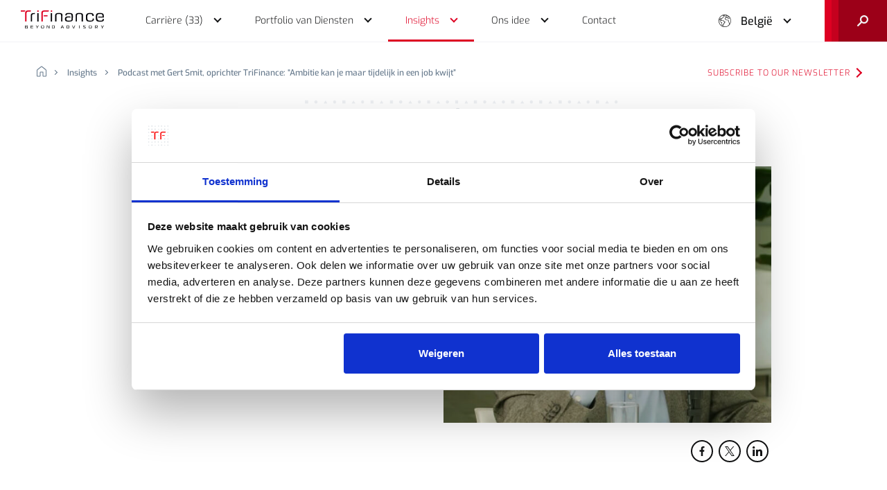

--- FILE ---
content_type: text/html;charset=UTF-8
request_url: https://www.trifinance.com/nl-be/insights/podcast-met-gert-smit-oprichter-trifinance-ambitie-kan-je-maar-tijdelijk-in-een-job-kwijt
body_size: 12907
content:

<!DOCTYPE html>
<html class="no-js loading" lang="nl-BE">
<head>
  <script id="Cookiebot" data-culture="NL" src="https://consent.cookiebot.com/uc.js" data-cbid="17afd908-911e-4e76-b1b8-c957b8f556cd" type="text/javascript" async></script>

  <!-- Google Tag Manager -->
  <script>(function(w,d,s,l,i){w[l]=w[l]||[];w[l].push({'gtm.start':
  new Date().getTime(),event:'gtm.js'});var f=d.getElementsByTagName(s)[0],
  j=d.createElement(s),dl=l!='dataLayer'?'&l='+l:'';j.async=true;j.src=
  'https://www.googletagmanager.com/gtm.js?id='+i+dl;f.parentNode.insertBefore(j,f);
  })(window,document,'script','dataLayer','GTM-PM2R5NR');</script>
  <!-- End Google Tag Manager -->

  <script src="https://analytics.ahrefs.com/analytics.js" data-key="t8e3iN2P5+bkfQhpdz0R5g" async></script>
  
  <meta charset="utf-8">
  <title>Podcast met Gert Smit, oprichter TriFinance: “Ambitie kan je maar tijdelijk in een job kwijt”</title>
  <meta name="viewport" content="width=device-width, initial-scale=1">
  <meta name="HandheldFriendly" content="true">

  <meta name="description" content="TriFinance roots in a unique idea, a strong vision on people. The purpose of our company is: Furthering People for Better Performance in Do-How. We offer people space to grow. It implies that we radically put our employees - Me inc.®’ers - first.">
  <meta property="og:title" content="Podcast met Gert Smit, oprichter TriFinance: “Ambitie kan je maar tijdelijk in een job kwijt”">
  <meta property="og:site_name" content="TriFinance">
  <meta property="og:description" content="TriFinance roots in a unique idea, a strong vision on people. The purpose of our company is: Furthering People for Better Performance in Do-How. We offer people space to grow. It implies that we radically put our employees - Me inc.®’ers - first.">

  <meta property="og:type" content="website">
  <meta property="og:url" content="https://www.trifinance.com/nl-be/insights/podcast-met-gert-smit-oprichter-trifinance-ambitie-kan-je-maar-tijdelijk-in-een-job-kwijt">
  <meta property="og:image" content="https://www.trifinance.com/uploads/optimized/insights/20220615.082223.62a996bf09760.jpg">

  <link rel="apple-touch-icon" sizes="180x180" href="/apple-touch-icon.png">
  <link rel="icon" type="image/png" sizes="32x32" href="/favicon-32x32.png">
  <link rel="icon" type="image/png" sizes="16x16" href="/favicon-16x16.png">
  <link rel="manifest" href="/site.webmanifest">
  <link rel="mask-icon" href="/safari-pinned-tab.svg" color="#de0022">
  <meta name="msapplication-TileColor" content="#DE0022">
  <meta name="theme-color" content="#DE0022">

  <link rel="stylesheet" href="/assets/styles/css/screen.css?v=1768210848798">

  
  </head>

<body class="loading ">

  <!-- Google Tag Manager (noscript) -->
  <noscript><iframe src="https://www.googletagmanager.com/ns.html?id=GTM-PM2R5NR"
  height="0" width="0" style="display:none;visibility:hidden"></iframe></noscript>
  <!-- End Google Tag Manager (noscript) -->

  <script type="text/javascript">
    setTimeout(function () {
      (function(c,l,a,r,i,t,y){
          c[a]=c[a]||function(){(c[a].q=c[a].q||[]).push(arguments)};
          t=l.createElement(r);t.async=1;t.src="https://www.clarity.ms/tag/"+i;
          y=l.getElementsByTagName(r)[0];y.parentNode.insertBefore(t,y);
      })(window, document, "clarity", "script", "9ubljrjtcg");
    }, 300)
  </script>



<header id="header">

      <div class="progress-bar"></div>
  
  <div class="dropdown-background"></div>

  <div class="inner">
    <div class="left-block">
      <a href="/nl-be" class="logo" aria-label="logo">
        <svg viewBox="0 0 119.1 25.7" xml:space="preserve">
<rect x="23.6" y="3.9" fill="#030307" width="1.9" height="12"/>
<rect x="42.9" y="3.9" fill="#030307" width="1.9" height="12"/>
<path fill="#030307" d="M59.4,5.3c-0.6-1.1-2.1-1.6-4.4-1.6h-1c-2.3,0-3.8,0.6-4.4,1.6c-0.4,0.9-0.5,1.8-0.4,2.7v7.8h1.9
	V8.2c0-1.3,0.1-1.7,0.3-2.2c0.4-0.6,1.2-0.9,2.8-0.9l0.7,0c1.4,0,2.1,0.3,2.5,0.9c0.3,0.4,0.3,0.8,0.3,2.2v7.6h1.9V8.1
	C59.9,7.2,59.8,6.2,59.4,5.3"/>
<path fill="#030307" d="M88.8,5.3c-0.6-1.1-2.1-1.6-4.4-1.6h-1c-2.3,0-3.8,0.6-4.4,1.6c-0.4,0.9-0.5,1.8-0.4,2.7v7.8h1.9
	V8.2c0-1.3,0.1-1.7,0.3-2.2c0.4-0.6,1.2-0.9,2.8-0.9l0.7,0c1.4,0,2.1,0.3,2.5,0.9c0.3,0.4,0.3,0.8,0.3,2.2v7.6h1.9V8.1
	C89.3,7.2,89.1,6.2,88.8,5.3"/>
<path fill="#030307" d="M19.3,5.2c-1.6,0-2.4,0.3-2.8,0.9c-0.3,0.4-0.3,0.8-0.3,2.2v7.6h-1.9V8.1c-0.1-0.9,0-1.9,0.4-2.7
	c0.6-1.1,2.1-1.6,4.4-1.6h1l0.2,1.5L19.3,5.2z"/>
<path fill="#030307" d="M104.7,11.5v0.6c0,2.9-1.5,3.9-5.7,3.9c-4.7,0-5.8-1.2-5.8-6.2c0-2.4,0.2-3.5,0.9-4.4
	c0.8-1.1,2.3-1.7,4.8-1.7c4.3,0,5.6,0.9,5.6,4.1h-1.9V7.5c0-1.8-0.8-2.3-3.8-2.3c-1.6,0-2.5,0.3-2.9,0.9c-0.5,1.2-0.7,2.6-0.6,3.9
	c0,2.2,0.3,3.6,1.1,4.1c0.4,0.3,1.4,0.5,3.1,0.5c2.9,0,3.4-0.4,3.4-3L104.7,11.5L104.7,11.5z"/>
<path fill="#DE0022" d="M25.6,0v1.6c0,0.3-0.2,0.5-0.5,0.5l0,0h-1.1c-0.1,0-0.2,0-0.3-0.1c-0.1-0.1-0.1-0.2-0.1-0.3V0.5
	c0-0.1,0-0.2,0.1-0.3C23.8,0.1,23.9,0,24.1,0L25.6,0z"/>
<path fill="#DE0022" d="M44.9,0v1.6c0,0.1-0.1,0.2-0.1,0.3c-0.1,0.1-0.2,0.1-0.3,0.1h-1.1c-0.1,0-0.2,0-0.3-0.1
	c-0.1-0.1-0.1-0.2-0.1-0.3V0.5c0-0.1,0-0.2,0.1-0.3C43.1,0.1,43.2,0,43.3,0L44.9,0z"/>
<path fill="#030307" d="M109.4,9.5c0-3.1,0.6-4.4,4-4.4c2.1,0,2.9,0.3,3.3,1.1c0.3,0.8,0.4,1.7,0.3,2.6H111v1.4h8
	c0-2.5-0.1-3.2-0.3-4c-0.6-1.9-1.9-2.5-5.5-2.5c-4.7,0-5.8,1.2-5.8,6.2s1.1,6.2,5.9,6.2c4.3,0,5.8-0.8,5.8-3.3c0-0.2,0-0.3,0-0.5h-2
	c0,2.1-0.4,2.3-3.7,2.3S109.5,13.3,109.4,9.5"/>
<path fill="#DE0022" d="M6.8,0H0v1.8h5.5c0.1-0.2,0.1-0.3,0.2-0.5C6,0.8,6.4,0.4,6.8,0 M10.6,0C8,0.1,7.2,0.8,6.6,1.8
	C6.3,2.6,6.1,3.4,6.2,4.2v11.7h2.1V5c0-1.5,0-1.9,0.3-2.4C9.1,2,9.4,1.8,11.7,1.8h1.6c0,0,1.2-0.1,1.2-1V0H10.6z"/>
<path fill="#030307" d="M74.6,7.9c0-3.3-1.1-4.2-5.5-4.2c-4.2,0-5.2,0.7-5.3,3.5h1.9V6.9c0-1.4,0.8-1.8,3.5-1.8
	c2.1,0,3,0.2,3.3,1.4l0,0c0,0,0,0,0,0c0.1,0.3,0.1,0.6,0.1,0.9c0.1,1.1,0.1,2.6,0.1,4.1c0,0.2,0,0.5,0,0.7c0,0.1,0,0.1,0,0.1
	c0,0.2,0,0.4,0,0.6l0,0c0,0.4-0.2,0.9-0.5,1.2c-0.6,0.4-1.8,0.5-3.5,0.5c-2.8,0-3.4-0.4-3.4-2.4c0-1.8,0.6-2.2,3.7-2.2
	c0.7,0,1.5,0,2.2,0.2V8.9c-0.9-0.2-1.9-0.3-2.9-0.3c-1.3-0.1-2.7,0.1-3.9,0.7c-0.9,0.8-1.3,1.9-1.2,3.1c0,2.7,1.3,3.6,5,3.6
	c5.2,0,6.3-1,6.3-3.6C74.6,11.2,74.6,7.9,74.6,7.9"/>
<path fill="#DE0022" d="M33.8,0c-2.6,0.1-3.3,0.8-4,1.8c-0.4,0.7-0.5,1.6-0.4,2.4v11.7h2.1V5c0-1.5,0.1-2.2,0.5-2.6
	c1-1,3.3-0.7,5.5-0.7h1.6c0,0,1.2-0.1,1.2-1V0H33.8z"/>
<rect x="32.9" y="6.9" fill="#DE0022" width="5.4" height="1.6"/>
<path d="M9.3,23.6L9.3,23.6l-0.1-0.1l0.1,0c0.4-0.1,0.6-0.3,0.6-0.9c0-0.8-0.3-1.1-0.9-1.1H6.8c-0.4,0-0.6,0.2-0.6,0.6
	v3.1c0,0.4,0.2,0.6,0.6,0.6H9c0.7,0,0.9-0.3,0.9-1.1C10,23.9,9.8,23.6,9.3,23.6z M6.9,22.3c0-0.3,0.1-0.4,0.4-0.4h1.4
	c0.5,0,0.6,0.4,0.6,0.7c0,0.4-0.1,0.7-0.6,0.7H6.9V22.3z M8.6,25.2H7.3c-0.3,0-0.4-0.1-0.4-0.4v-1h1.8c0.4,0,0.6,0.2,0.6,0.7
	S9.1,25.2,8.6,25.2L8.6,25.2z"/>
<path d="M14.2,25.1c0,0.4,0.2,0.6,0.6,0.6h2.8v-0.5h-2.3c-0.3,0-0.4-0.1-0.4-0.4v-1h2.6v-0.5h-2.6v-0.9
	c0-0.3,0.1-0.4,0.4-0.4h2.3v-0.5h-2.8c-0.4,0-0.6,0.2-0.6,0.6V25.1z"/>
<path d="M23.2,25.7h0.7v-1.3l1.8-3h-0.8l-1.4,2.4l-1.4-2.4h-0.7l1.8,2.9L23.2,25.7z"/>
<path d="M31.2,21.4c-1.7,0-2.2,0.5-2.2,2.2s0.5,2.2,2.2,2.2c1.7,0,2.2-0.5,2.2-2.2S32.9,21.4,31.2,21.4z M31.2,25.2
	c-1.1,0-1.5-0.4-1.5-1.7s0.3-1.7,1.5-1.7c1.1,0,1.5,0.4,1.5,1.7S32.4,25.2,31.2,25.2z"/>
<path d="M41.1,21.4h-0.6v3.2c0,0.2-0.1,0.2-0.1,0.2c-0.1,0-0.1,0-0.1-0.1l-1.9-3c-0.1-0.2-0.4-0.3-0.6-0.3
	c-0.4,0-0.6,0.2-0.6,0.5v3.8h0.6v-3.2c0-0.1,0.1-0.2,0.2-0.2c0,0,0,0,0,0c0.1,0,0.1,0,0.2,0.1l1.9,2.9c0.1,0.2,0.4,0.4,0.6,0.3
	c0.3,0,0.5-0.2,0.6-0.4c0,0,0-0.1,0-0.1L41.1,21.4L41.1,21.4z"/>
<path d="M47.1,21.4h-1.7c-0.4,0-0.6,0.2-0.6,0.6v3.1c0,0.4,0.2,0.6,0.6,0.6h1.8c1.1,0,1.5-0.7,1.5-2.1
	C48.8,22.6,48.6,21.4,47.1,21.4z M46.8,25.2h-0.9c-0.3,0-0.4-0.1-0.4-0.4v-2.5c0-0.3,0.1-0.4,0.4-0.4h0.9c1.1,0,1.2,0.8,1.2,1.6
	S47.9,25.2,46.8,25.2z"/>
<path d="M60.6,24.6l0.5,1.1h0.7l-1.6-3.8c-0.1-0.3-0.4-0.5-0.7-0.4c-0.3,0-0.6,0.2-0.7,0.4l-1.6,3.8h0.7l0.4-1.1
	L60.6,24.6L60.6,24.6z M59.3,22.2c0-0.1,0.1-0.2,0.2-0.2s0.2,0.1,0.2,0.2l0.8,1.9h-1.9L59.3,22.2z"/>
<path d="M67.9,21.4h-1.7c-0.4,0-0.6,0.2-0.6,0.6v3.1c0,0.4,0.2,0.6,0.6,0.6H68c1.1,0,1.5-0.7,1.5-2.1
	C69.6,22.6,69.4,21.4,67.9,21.4z M67.6,25.2h-0.9c-0.3,0-0.4-0.1-0.4-0.4v-2.5c0-0.3,0.1-0.4,0.4-0.4h0.9c1.1,0,1.2,0.8,1.2,1.6
	S68.7,25.2,67.6,25.2L67.6,25.2z"/>
<path d="M77.9,21.4h-0.7l-1.3,3.5c0,0.1-0.1,0.1-0.2,0.1c-0.1,0-0.1-0.1-0.2-0.1l-1.3-3.5h-0.7l1.6,3.9
	c0.1,0.4,0.5,0.5,0.9,0.4c0.2-0.1,0.3-0.2,0.4-0.4L77.9,21.4z"/>
<rect x="83.5" y="21.4" width="0.7" height="4.2"/>
<path d="M92.1,23.5L90.5,23c-0.3,0-0.5-0.3-0.4-0.6c0-0.3,0.2-0.5,0.4-0.5h2.2v-0.5h-2.5c-0.5,0-0.9,0.3-0.9,0.8
	c0,0.1,0,0.1,0,0.2c0,0.6,0.2,0.9,0.7,1.1l1.7,0.5c0.4,0.1,0.5,0.4,0.5,0.6c0,0.5-0.3,0.6-0.5,0.6h-2.4v0.5h2.7
	c0.7,0,0.9-0.6,0.9-1.1C93,24,92.8,23.7,92.1,23.5z"/>
<path d="M99.6,21.4c-1.7,0-2.2,0.5-2.2,2.2s0.5,2.2,2.2,2.2s2.2-0.5,2.2-2.2S101.2,21.4,99.6,21.4z M99.6,25.2
	c-1.1,0-1.5-0.4-1.5-1.7s0.3-1.7,1.5-1.7s1.5,0.4,1.5,1.7S100.7,25.2,99.6,25.2z"/>
<path d="M109.3,25.7l0.8,0l-1.4-1.4v-0.1h0.5c0.6,0,0.9-0.5,0.9-1.4c0-0.9-0.3-1.3-1-1.3h-2.2c-0.4,0-0.6,0.2-0.6,0.6
	v3.7h0.7v-3.3c0-0.3,0.1-0.4,0.4-0.4h1.3c0.6,0,0.7,0.3,0.7,0.8c0,0.4,0,0.9-0.6,0.9H108c-0.1,0-0.3,0-0.3,0.2v0.1
	c0,0,0,0.1,0.2,0.3L109.3,25.7z"/>
<path d="M116.5,25.7h0.7v-1.3l1.8-3h-0.8l-1.4,2.4l-1.4-2.4h-0.7l1.8,2.9L116.5,25.7z"/>
</svg>
      </a>

      <nav id="main-nav" aria-label="Main navigation">
        <ul>
          <li class="main-menu-item">

            <a href="/nl-be/carriere" class="sub yellow "><span>Carrière (33)</span></a>
            <div class="drop-down yellow">
              <div class="wrapper">
                <button class="btn btn-back" aria-label="Back"></button>
                <span>Bij TriFinance komen mensen op de eerste plaats</span>

                <a href="/nl-be/carriere" class=""><span>Werken bij TriFinance</span></a>
                <div class="divider"></div>

                <div class="sub-2">
                  <div class="left">
                  	                  		<a href="#" class="icon-arrow" data-hover="menu_1_sub_1"><span>Kies je profiel</span></a>
                  	                    

                    <a href="/nl-be/carriere/jobs" class=""><span>Jobs (33)</span></a>                    <a href="/nl-be/carriere/wat-wij-jou-bieden" class=""><span>Wat wij jou bieden</span></a>
                  </div>

                  <div class="right flex">
                    <ul class="list column-2" data-hover-sub="menu_1_sub_1">
                      <button class="btn btn-back" aria-label="Back"></button>

                      
                                              
                          
                          <li>
                            <a href="/nl-be/carriere/profiel/laat-je-ambitie-groeien-als-consultant-in-advisoryprojecten" class=""><span>Advisory</span></a>                          </li>
                                                                      
                          
                          <li>
                            <a href="/nl-be/carriere/profiel/laat-je-ambitie-groeien-als-consultant-binnen-banken-en-verzekeringen" class=""><span>Banking and insurance</span></a>                          </li>
                                                                      
                          
                          <li>
                            <a href="/nl-be/carriere/profiel/ontdek-hier-jouw-carrieremogelijkheden-als-boekhouder" class=""><span>Bookkeeping Consultant</span></a>                          </li>
                                                                      
                          
                          <li>
                            <a href="/nl-be/carriere/profiel/laat-je-ambitie-groeien-als-consultant-in-de-publieke-sector" class=""><span>Publieke Sector</span></a>                          </li>
                                                                      
                          
                          <li>
                            <a href="/nl-be/carriere/profiel/laat-je-ambitie-groeien-als-controller" class=""><span>Controlling Consultant </span></a>                          </li>
                                                                      
                          
                          <li>
                            <a href="/nl-be/carriere/profiel/laat-je-ambitie-als-pas-afgestudeerde-groeien" class=""><span>Young Graduate</span></a>                          </li>
                                                                      
                          
                          <li>
                            <a href="/nl-be/carriere/profiel/laat-je-ambitie-groeien-als-senior-finance-consultant" class=""><span>Senior Finance Consultant</span></a>                          </li>
                                                                      
                          
                          <li>
                            <a href="/nl-be/carriere/profiel/laat-je-ambitie-groeien-als-freelancer-bij-trifinance" class=""><span>Freelancer </span></a>                          </li>
                                              
                    </ul>

                   
                  </div>
                </div>
              </div>
            </div>

          </li>
          <li class="main-menu-item">

            <a href="/nl-be/portfolio-van-diensten" class="sub blue "><span>Portfolio van Diensten</span></a>
            <div class="drop-down blue">
              <div class="wrapper">
                <button class="btn btn-back" aria-label="Back"></button>
                <span>TriFinance biedt een unieke combinatie van diensten</span>

                <div class="sub-2">
                  <div class="left">

                                        <a href="/nl-be/portfolio-van-diensten#expertises" class="icon-arrow " data-hover="menu_2_sub_3"><span>Expertises</span></a>

                                        <a href="/nl-be/portfolio-van-diensten#services" class="icon-arrow " data-hover="menu_2_sub_1"><span>Services</span></a>

                                        <a href="/nl-be/portfolio-van-diensten#sectoren" class="icon-arrow " data-hover="menu_2_sub_2"><span>Sectoren</span></a>

                    <div class="divider"></div>

                    <a href="/nl-be/landing/van-inzicht-naar-impact-datagedreven-strategie-met-trifinance" class=""><span>Data-driven strategy</span></a>
                   

                  </div>

                  <div class="right">
                    <ul class="list" data-hover-sub="menu_2_sub_1">
                      <button class="btn btn-back" aria-label="Back"></button>

                                              <li><a href="/nl-be/portfolio-van-diensten/transition-support-services" class=""><span>Transition & Support Services</span></a></li>
                                              <li><a href="/nl-be/portfolio-van-diensten/pragmatisch-advies" class=""><span>Pragmatisch advies</span></a></li>
                                              <li><a href="/nl-be/portfolio-van-diensten/assessment-development-tools" class=""><span>Assessment & Development Tools</span></a></li>
                                              <li><a href="/nl-be/portfolio-van-diensten/werving-en-selectie" class=""><span>Werving en Selectie</span></a></li>
                                          </ul>

                    <ul class="list" data-hover-sub="menu_2_sub_2">
                      <button class="btn btn-back" aria-label="Back"></button>

                                                                                              <li><a href="/nl-be/portfolio-van-diensten/oplossingen-op-maat-voor-kmos" class=""><span>Oplossingen op maat voor KMO’s</span></a></li>
                                                                                                <li><a href="/nl-be/portfolio-van-diensten/corporates" class=""><span>Corporates</span></a></li>
                                                                                                                                                                                                                                                                                                                                                                                                                                                                                                                                                                                                                      
                                              <li><a href="/nl-be/portfolio-van-diensten/financiele-sector" class=""><span>Financiële Sector</span></a></li>
                                              <li><a href="/nl-be/portfolio-van-diensten/overheid-en-non-profit" class=""><span>Overheid en non-profit</span></a></li>
                                          </ul>

                    <ul class="list" data-hover-sub="menu_2_sub_3">
                      <button class="btn btn-back" aria-label="Back"></button>

                                              <li><a href="/nl-be/portfolio-van-diensten/data-analytics" class=""><span>Data & Analytics</span></a></li>
                                              <li><a href="/nl-be/portfolio-van-diensten/finance-controlling-operations" class=""><span>Finance & Controlling Operations </span></a></li>
                                              <li><a href="/nl-be/portfolio-van-diensten/reporting" class=""><span>Reporting</span></a></li>
                                              <li><a href="/nl-be/portfolio-van-diensten/risk-advisory" class=""><span>Risk Advisory</span></a></li>
                                              <li><a href="/nl-be/portfolio-van-diensten/transformation-solutions" class=""><span>Transformation Solutions</span></a></li>
                                          </ul>
                  </div>
                </div>
              </div>
            </div>

          </li>
          <li class="main-menu-item">

            <a href="/nl-be/insights" class="sub black trail"><span>Insights</span></a>
            <div class="drop-down black">
              <div class="wrapper">
                <button class="btn btn-back" aria-label="Back"></button>
                <span>Lees onze artikels, blogposts en reference cases</span>

                <a href="/nl-be/insights" class="trail"><span>Alle insights</span></a>
                <div class="divider"></div>

                <a href="/nl-be/insights?label=artikel" class=""><span>Artikels</span></a>                <a href="/nl-be/insights?label=reference-case" class=""><span>Reference cases</span></a>                <a href="/nl-be/insights?label=blog" class=""><span>Blogs</span></a>                <a href="/nl-be/insights?label=persbericht" class=""><span>Persberichten</span></a>                <a href="/nl-be/insights?label=event" class=""><span>Events</span></a>
                <div class="sub-2">
                  <div class="left">
                  </div>
                </div>
              </div>
            </div>

          </li>
          <li class="main-menu-item">

            <a href="/nl-be/ons-idee" class="sub red "><span>Ons idee</span></a>
            <div class="drop-down red">
              <div class="wrapper">
                <button class="btn btn-back" aria-label="Back"></button>
                <span>Furthering people for better performance in do-how</span>

                <a href="/nl-be/ons-idee" class=""><span>Ontdek ons idee</span></a>
                <div class="divider"></div>

                <a href="/nl-be/ons-idee/waarom-doen-we-wat-we-doen" class=""><span>Waarom doen we wat we doen</span></a>                <a href="/nl-be/ons-idee/de-basisgedachte-van-onze-oprichter" class=""><span>De basisgedachte van onze oprichter</span></a>                <a href="/nl-be/ons-idee/hoe-we-doen-wat-we-doen" class=""><span>Hoe we doen wat we doen</span></a>                <a href="/nl-be/ons-idee/wat-we-doen" class=""><span>Wat we doen</span></a>                <a href="/nl-be/ons-idee/onze-duurzaamheidsaanpak" class=""><span>Onze duurzaamheidsaanpak</span></a>                <a href="/nl-be/ons-idee/wie-we-zijn-de-netwerkorganisatie-ontrafeld" class=""><span>Wie we zijn: de netwerkorganisatie ontrafeld</span></a>
               

                <div class="sub-2">
                
                  <div class="left">
                  </div>
                </div>
              </div>
            </div>

          </li>
          <li class="main-menu-item">

            <a href="/nl-be/contact" class=""><span>Contact</span></a>
          </li>
          <li>
            <div class="lang-switch">
              <button class="btn">België</button>
              <ul class="list">
                <li><a href="/en-be">Belgium</a></li>
                <li><a href="/fr-be">Belgique</a></li>
                <li><a href="/de-de">Deutschland</a></li>
                <li><a href="/en-lu">Luxembourg (English)</a></li>
                <li><a href="/nl-nl">Nederland</a></li>
              </ul>
            </div>
          </li>
        </ul>
      </nav>
    </div>

    <div class="right-block">
      <div class="lang-switch">
        <button class="btn">België</button>
        <ul class="list">
          <li><a href="/en-be">Belgium</a></li>
          <li><a href="/fr-be">Belgique</a></li>
          <li><a href="/de-de">Deutschland</a></li>
          <li><a href="/en-lu">Luxembourg (English)</a></li>
          <li><a href="/nl-nl">Nederland</a></li>
        </ul>
      </div>

      <button class="btn btn-open" aria-label="Menu button">
        <div class="wrapper">
          <div class="burger">
            <div><div></div></div>
            <div><div></div></div>
          </div>
          <div class="cross">
            <div><div></div></div>
            <div><div></div></div>
          </div>
        </div>
      </button>

      <div class="search">
        <form autocomplete="off" data-locale="nl-be">
          <input type="search" name="search" placeholder="Wat zoek je?" autocomplete="off">
          <button class="btn" type="submit" aria-label="Zoeken">
            <span>Zoeken</span>
          </button>
        </form>

        <button class="btn btn-search" aria-label="open search">
          <svg xmlns="http://www.w3.org/2000/svg" viewBox="0 0 14.5 14.5" xml:space="preserve">
<path fill="#F1F2F4" d="M9,0C6,0,3.5,2.5,3.5,5.5c0,1.2,0.4,2.2,1,3.1l-4.2,4.2c-0.4,0.4-0.4,1,0,1.4c0.2,0.2,0.5,0.3,0.7,0.3
	s0.5-0.1,0.7-0.3L5.9,10c0.9,0.6,2,1,3.1,1c3,0,5.5-2.5,5.5-5.5C14.5,2.5,12.1,0,9,0z M9,9C7.1,9,5.5,7.4,5.5,5.5S7.1,2,9,2
	s3.5,1.6,3.5,3.5S11,9,9,9z"/>
</svg>
        </button>
      </div>

    </div>
  </div>
</header>

<main>
<section class="page-top-info">
  <div class="row">
    <div class="col-31 push-1">
      
      <div class="wrapper">
        <div class="breadcrumb">
          <ul class="list">
            <li>
              <a href="/nl-be" aria-label="home">
                <svg xmlns="http://www.w3.org/2000/svg" viewBox="0 0 13 14" xml:space="preserve">
<path d="M12,14H8.9c-0.6,0-1-0.4-1-1V8.4l-2.7,0V13c0,0.6-0.4,1-1,1H1c-0.6,0-1-0.4-1-1V5.6c0-0.5,0.2-0.9,0.6-1.2l5-4
	c0.5-0.4,1.3-0.4,1.9,0l5,4C12.8,4.7,13,5.1,13,5.6V13C13,13.5,12.6,14,12,14z M5.2,7.4h2.7c0.6,0,1,0.4,1,1V13H12V5.6
	c0-0.2-0.1-0.3-0.2-0.4l-5-4C6.6,1,6.3,1,6.2,1.2l-5,4C1.1,5.3,1,5.4,1,5.6V13h3.2V8.4C4.2,7.8,4.6,7.4,5.2,7.4z"/>
</svg>
              </a>
            </li>
            <li>
              <a href="/nl-be/insights">Insights</a>
            </li>
            <li>
              <a href="/nl-be/insights/podcast-met-gert-smit-oprichter-trifinance-ambitie-kan-je-maar-tijdelijk-in-een-job-kwijt">Podcast met Gert Smit, oprichter TriFinance: “Ambitie kan je maar tijdelijk in een job kwijt” </a>
            </li>
          </ul>

        </div>
        <a href="https://cloud.e.trifinance.com/preferences-web-be-en?_ga=2.154878840.1167441481.1630483740-267620663.1624457446" target="_blank" rel="noopener noreferrer" class="btn btn-tertiary">Subscribe to our newsletter</a>
      </div>

    </div>
  </div>
</section>


<section class="insights-header">
	<div class="row">
		<div class="col-25 push-4 col-s-31 push-s-1">
			<div class="wrapper">

				<div class="content-container">
					<div class="title-area">
						<span class="subtitle">
							Blog						</span>
	
							
						<h1 class="head2">Podcast met Gert Smit, oprichter TriFinance: “Ambitie kan je maar tijdelijk in een job kwijt” </h1>
	
													<span class="publication-date">
								14 juni 2022							</span>
											</div>
	
					<div class="extra-info">
						
						<div class="authors">
									
													</div>
	

						<ul class="list socials black">
  <li>
    <a href="https://www.facebook.com/sharer/sharer.php?u=https://www.trifinance.com/nl-be/insights/podcast-met-gert-smit-oprichter-trifinance-ambitie-kan-je-maar-tijdelijk-in-een-job-kwijt" target="_blank" rel="noopener noreferrer" class="btn" aria-label="Deel op Facebook">
      <svg xmlns="http://www.w3.org/2000/svg" viewBox="0 0 512 512" xml:space="preserve">
<path d="M341.3,85H388V3.6C379.9,2.5,352.2,0,319.9,0c-67.4,0-113.6,42.4-113.6,120.3V192H132v91h74.4v229h91.2V283h71.4l11.3-91
	h-82.7v-62.7C297.5,103,304.6,85,341.3,85L341.3,85z"/>
</svg>
    </a>
  </li>
  <li>
    <a href="https://x.com/intent/tweet?text=https://www.trifinance.com/nl-be/insights/podcast-met-gert-smit-oprichter-trifinance-ambitie-kan-je-maar-tijdelijk-in-een-job-kwijt" target="_blank" rel="noopener noreferrer" class="btn" aria-label="Deel op X">
      <svg viewBox="0 0 512 512" xml:space="preserve">
<path d="M302.6,216.4L488.7,0h-44.1L283,187.9L153.9,0H5l195.2,284.1L5,511h44.1l170.7-198.4L356.1,511H505L302.6,216.4L302.6,216.4
	z M242.2,286.6l-19.8-28.3L65,33.2h67.8l127,181.7l19.8,28.3l165.1,236.1h-67.8L242.2,286.6L242.2,286.6z"/>
</svg>
    </a>
  </li>
  <li>
    <a href="https://www.linkedin.com/shareArticle?mini=true&url=https://www.trifinance.com/nl-be/insights/podcast-met-gert-smit-oprichter-trifinance-ambitie-kan-je-maar-tijdelijk-in-een-job-kwijt&title=&summary=&source=" target="_blank" rel="noopener noreferrer" class="btn" aria-label="Deel op LinkedIn">
      <svg xmlns="http://www.w3.org/2000/svg" viewBox="0 0 512 512" xml:space="preserve">
<path d="M511.9,512L511.9,512l0.1,0V324.2c0-91.9-19.8-162.6-127.2-162.6c-51.6,0-86.3,28.3-100.4,55.2h-1.5v-46.6H181.1V512h106
	V342.7c0-44.6,8.4-87.7,63.6-87.7c54.4,0,55.2,50.9,55.2,90.5V512L511.9,512z"/>
<path d="M8.4,170.2h106.2V512H8.4L8.4,170.2z"/>
<path d="M61.5,0C27.5,0,0,27.5,0,61.5s27.5,62.1,61.5,62.1S123,95.4,123,61.5C122.9,27.5,95.4,0,61.5,0z"/>
</svg>
    </a>
  </li>
</ul>					</div>
				</div>
				<div class="picture-container">
					<div class="visual " style="background-image: url(/uploads/optimized/insights/20220615.082223.62a996bf09760.jpg)"></div>
					<div class="pattern"></div>
	
					<ul class="list socials black">
  <li>
    <a href="https://www.facebook.com/sharer/sharer.php?u=https://www.trifinance.com/nl-be/insights/podcast-met-gert-smit-oprichter-trifinance-ambitie-kan-je-maar-tijdelijk-in-een-job-kwijt" target="_blank" rel="noopener noreferrer" class="btn" aria-label="Deel op Facebook">
      <svg xmlns="http://www.w3.org/2000/svg" viewBox="0 0 512 512" xml:space="preserve">
<path d="M341.3,85H388V3.6C379.9,2.5,352.2,0,319.9,0c-67.4,0-113.6,42.4-113.6,120.3V192H132v91h74.4v229h91.2V283h71.4l11.3-91
	h-82.7v-62.7C297.5,103,304.6,85,341.3,85L341.3,85z"/>
</svg>
    </a>
  </li>
  <li>
    <a href="https://x.com/intent/tweet?text=https://www.trifinance.com/nl-be/insights/podcast-met-gert-smit-oprichter-trifinance-ambitie-kan-je-maar-tijdelijk-in-een-job-kwijt" target="_blank" rel="noopener noreferrer" class="btn" aria-label="Deel op X">
      <svg viewBox="0 0 512 512" xml:space="preserve">
<path d="M302.6,216.4L488.7,0h-44.1L283,187.9L153.9,0H5l195.2,284.1L5,511h44.1l170.7-198.4L356.1,511H505L302.6,216.4L302.6,216.4
	z M242.2,286.6l-19.8-28.3L65,33.2h67.8l127,181.7l19.8,28.3l165.1,236.1h-67.8L242.2,286.6L242.2,286.6z"/>
</svg>
    </a>
  </li>
  <li>
    <a href="https://www.linkedin.com/shareArticle?mini=true&url=https://www.trifinance.com/nl-be/insights/podcast-met-gert-smit-oprichter-trifinance-ambitie-kan-je-maar-tijdelijk-in-een-job-kwijt&title=&summary=&source=" target="_blank" rel="noopener noreferrer" class="btn" aria-label="Deel op LinkedIn">
      <svg xmlns="http://www.w3.org/2000/svg" viewBox="0 0 512 512" xml:space="preserve">
<path d="M511.9,512L511.9,512l0.1,0V324.2c0-91.9-19.8-162.6-127.2-162.6c-51.6,0-86.3,28.3-100.4,55.2h-1.5v-46.6H181.1V512h106
	V342.7c0-44.6,8.4-87.7,63.6-87.7c54.4,0,55.2,50.9,55.2,90.5V512L511.9,512z"/>
<path d="M8.4,170.2h106.2V512H8.4L8.4,170.2z"/>
<path d="M61.5,0C27.5,0,0,27.5,0,61.5s27.5,62.1,61.5,62.1S123,95.4,123,61.5C122.9,27.5,95.4,0,61.5,0z"/>
</svg>
    </a>
  </li>
</ul>				</div>
			</div>
		</div>
	</div>
</section>

<div class="leftbar-container no-padding-top">

	
			<section id="section-11ECEBF3A4A688DB893400505693EE77" class="cms_txt">
	    <div class="row">
	      <div class="col-15 push-9 col-s-27 push-s-3">

	        <div class="head5">
        		<p>TriFinance zet de groei en ontwikkeling van medewerkers op de eerste plaats. Die uitgangspositie is de bron voor de gehele inrichting en operatie van ons bedrijf dat in 2002 is opgericht door Gert Smit.</p>	        </div>

	      </div>
	    </div>
	  </section>
	
	
	
	
	
	
	
	
	
	
		
	

	
			<section id="section-11ECEBF490440893893400505693EE77" class="cms_txt">
	    <div class="row">
	      <div class="col-15 push-9 col-s-27 push-s-3">

	        <h2 class="head3"></h2>
	        <p>In een podcast met ZigZagHR neemt hij je mee in de beweegredenen om te beginnen met TriFinance en deelt hij waarom hij een afkeer heeft van de term Human Resources. Ook deelt hij een belangrijk inzicht: Ambitie kan je maar heel tijdelijk binnen een job kwijt (op minuut 37:36).</p>
	      </div>
	    </div>
	  </section>
	
	
	
	
	
	
	
	
	
		
	

	
			<section id="section-11ECEBF3BCE0A721893400505693EE77" class="cms_txt">
	    <div class="row">
	      <div class="col-15 push-9 col-s-27 push-s-3">

	        <h2 class="head3">Spoiler Alert</h2>
	        <p>Let op bij welk bedrijf je wil werken. Wat zijn de kenmerken van die organisatie? Je kiest niet voor een job. Dat is maar een beginpunt. De start van iets waarvan je hoopt dat jij je eigen ambitie er in kwijt kunt. En die kan je maar heel tijdelijk in een job kwijt. Als je op zoek bent naar werk wat bij je past moet je veel verder kijken dan de job. Welke stappen kun je zetten bij een bedrijf, welke next steps zijn er voor mij? Welke ‘journey’ kunnen ze je bieden? En welke experience komt daar dan bij kijken?  </p>
	      </div>
	    </div>
	  </section>
	
	
	
	
	
	
	
	
	
		
	

	
	
	
			<section id="section-11ECEBF4CCA7FBBE893400505693EE77" class="cms_txt">
		  <div class="row">
		    <div class="col-15 push-9 col-s-27 push-s-3">
		      
		      <div class="video-player">
		        <button class="btn" aria-label="play video" data-video-url="https://www.youtube.com/watch?v=fXJDD49bXw4&t=3s">
		          <div class="poster" style="background-image: url(/uploads/optimized/content-sections/20220615.082223.62a996bf0f419.jpg);"></div>
		          <div class="btn-play"></div>
		        </button>
		        <div class="text-block">
		          <p>Gert Smit - de groei en ontwikkeling van medewerkers komt op de eerste plaats</p>
		        </div>
		        <div class="video-container"></div>
		      </div>

		    </div>
		  </div>
		</section>
	
	
	
	
	
	
	
		
	

	
			<section id="section-11ECEBF3CC08D9A8893400505693EE77" class="cms_txt">
	    <div class="row">
	      <div class="col-15 push-9 col-s-27 push-s-3">

	        <h2 class="head3">Geïnspireerd?</h2>
	        <p>Ontdek welke journey en experience TriFinance jou biedt.</p>
	      </div>
	    </div>
	  </section>
	
	
	
	
	
	
	
	
	
		
	

	
	
	
	
	
	
	
			<section id="section-11ECEBF3ED4F6428893400505693EE77" class="button-link-section">
	    <div class="row">
	      <div class="col-15 push-9 col-s-27 push-s-3">

	      	
	        
	        	<a href="#url-not-found" class="btn btn-regular">Hoe druk jij je stempel?</a>

        	
	      </div>
	    </div>
	  </section>
	
	
	
		
	

</div>

<section class="related-content bg-grey">
	<div class="row">
		<div class="col-29 push-4 col-s-31 push-s-2 col-xs-33 push-xs-0">

			<div class="wrapper">
				<div class="tabs">
					<h2 class="head3">Related content</h2>

					<button class="btn is-active" data-tab-group="related_content" data-tab-btn="insights">Insights</button>
					<button class="btn" data-tab-group="related_content" data-tab-btn="portfolio">Portfolio of Services</button>
					<button class="btn" data-tab-group="related_content" data-tab-btn="jobs">Jobs</button>
				</div>

				<div class="tab-groups">
					<div data-tab-group="related_content" data-tab-name="insights" class="is-active">
						<ul class="list">
															<li>
									<a href="/nl-be/insights/hoe-de-technologie-van-microsoft-fabric-je-kan-helpen-om-de-waarde-van-je-data-te-maximaliseren">
										<div class="picture-wrapper">
											<div class="picture" style="background-image: url('/uploads/optimized/insights/20251215.220819.694086d3b900e.jpg');"></div>
										</div>
										<div class="title">
											<span class="subtitle red">Blog</span>
											<h3 class="head6">Hoe de technologie van Microsoft Fabric je kan helpen om de waarde van je data te maximaliseren</h3>
										</div>
									</a>
								</li>
															<li>
									<a href="/nl-be/insights/hoe-lakehouse-technologie-helpt-om-datasilos-te-doorbreken">
										<div class="picture-wrapper">
											<div class="picture" style="background-image: url('/uploads/optimized/insights/20251208.155417.6936f4a9de2d1.png');"></div>
										</div>
										<div class="title">
											<span class="subtitle red">Artikel</span>
											<h3 class="head6">Hoe Lakehouse-technologie helpt om datasilo’s te doorbreken</h3>
										</div>
									</a>
								</li>
															<li>
									<a href="/nl-be/insights/efrag-vereenvoudigt-esrs-wat-betekent-dit-en-waarom-duurzaamheidsrapportering-nog-steeds-belangrijk-blijft">
										<div class="picture-wrapper">
											<div class="picture" style="background-image: url('/uploads/optimized/insights/20251208.073631.69367fffd7d80.png');"></div>
										</div>
										<div class="title">
											<span class="subtitle red">Blog</span>
											<h3 class="head6">EFRAG vereenvoudigt ESRS: wat betekent dit en waarom duurzaamheidsrapportering nog steeds belangrijk blijft</h3>
										</div>
									</a>
								</li>
															<li>
									<a href="/nl-be/insights/takeaways-grip-op-bestellingen-overheidsopdrachten-met-de-aankoopscan">
										<div class="picture-wrapper">
											<div class="picture" style="background-image: url('/uploads/optimized/insights/20251205.124127.6932d2f75aa16.png');"></div>
										</div>
										<div class="title">
											<span class="subtitle red">Blog</span>
											<h3 class="head6">#Takeaways Grip op bestellingen & overheidsopdrachten met de Aankoopscan </h3>
										</div>
									</a>
								</li>
															<li>
									<a href="/nl-be/insights/strategisch-patrimoniumbeheer-als-financiele-hefboom-voor-lokale-besturen">
										<div class="picture-wrapper">
											<div class="picture" style="background-image: url('/uploads/optimized/insights/20251204.144117.69319d8d6cb4a.jpg');"></div>
										</div>
										<div class="title">
											<span class="subtitle red">Reference case</span>
											<h3 class="head6">Strategisch patrimoniumbeheer als financiële hefboom voor lokale besturen</h3>
										</div>
									</a>
								</li>
															<li>
									<a href="/nl-be/insights/takeaways-rondetafelsessies-financiele-maturiteit-woonmaatschappijen">
										<div class="picture-wrapper">
											<div class="picture" style="background-image: url('/uploads/optimized/insights/20251127.123332.6928451cb0709.png');"></div>
										</div>
										<div class="title">
											<span class="subtitle red">Blog</span>
											<h3 class="head6">#Takeaways Rondetafelsessies Financiële maturiteit woonmaatschappijen </h3>
										</div>
									</a>
								</li>
													</ul>
					</div>

					<div data-tab-group="related_content" data-tab-name="portfolio">
						<ul class="list">
															<li>
									<a href="/nl-be/portfolio-van-diensten/sectoren/corporates">
										<div class="picture-wrapper">
											<div class="picture" style="background-image: url('/uploads/optimized/industries/20210830.143953.612cedb9304c9.jpg');"></div>
										</div>
										<div class="title">
											<span class="subtitle blue">industries</span>
											<h3 class="head6">Corporates</h3>
										</div>
									</a>
								</li>
															<li>
									<a href="/nl-be/portfolio-van-diensten/sectoren/business-operations-in-financiele-instellingen">
										<div class="picture-wrapper">
											<div class="picture" style="background-image: url('/uploads/optimized/industries/20251202.204912.692f50c8a76cf.jpg');"></div>
										</div>
										<div class="title">
											<span class="subtitle blue">industries</span>
											<h3 class="head6">Business Operations in financiële instellingen</h3>
										</div>
									</a>
								</li>
															<li>
									<a href="/nl-be/portfolio-van-diensten/services/transition-support-services">
										<div class="picture-wrapper">
											<div class="picture" style="background-image: url('/uploads/optimized/services/20251202.134529.692eed79cf3af.jpg');"></div>
										</div>
										<div class="title">
											<span class="subtitle blue">services</span>
											<h3 class="head6">Transition & Support Services</h3>
										</div>
									</a>
								</li>
															<li>
									<a href="/nl-be/portfolio-van-diensten/services/werving-en-selectie">
										<div class="picture-wrapper">
											<div class="picture" style="background-image: url('/uploads/optimized/services/20220621.132851.62b1c793e1930.jpg');"></div>
										</div>
										<div class="title">
											<span class="subtitle blue">services</span>
											<h3 class="head6">Werving en Selectie</h3>
										</div>
									</a>
								</li>
															<li>
									<a href="/nl-be/portfolio-van-diensten/services/pragmatisch-advies">
										<div class="picture-wrapper">
											<div class="picture" style="background-image: url('/uploads/optimized/services/20210830.093740.612ca6e46eaa9.jpg');"></div>
										</div>
										<div class="title">
											<span class="subtitle blue">services</span>
											<h3 class="head6">Pragmatisch advies</h3>
										</div>
									</a>
								</li>
															<li>
									<a href="/nl-be/portfolio-van-diensten/sectoren/risk-compliance-in-financiele-instellingen">
										<div class="picture-wrapper">
											<div class="picture" style="background-image: url('/uploads/optimized/industries/20251202.204857.692f50b99202e.jpg');"></div>
										</div>
										<div class="title">
											<span class="subtitle blue">industries</span>
											<h3 class="head6">Risk & Compliance in financiële instellingen</h3>
										</div>
									</a>
								</li>
													</ul>
					</div>

					<div data-tab-group="related_content" data-tab-name="jobs">
						<ul class="list">
															<li>
									<a href="/nl-be/carriere/jobs/a0tTe00000L3Z1xIAF/account-manager">
										<div class="picture-wrapper">
											
																						<div class="picture" style="background-image: url('/uploads/optimized/job-categories/20250219.130613.67b5d74578549.jpg');"></div>
										</div>
										<div class="title">
											<span class="subtitle yellow">Carrière in ons interne team</span>
											<h3 class="head6">Account Manager</h3>
										</div>
									</a>
								</li>
															<li>
									<a href="/nl-be/carriere/jobs/a0tTe00000KJE0XIAX/finance-manager-i-voor-onze-klant">
										<div class="picture-wrapper">
											
																						<div class="picture" style="background-image: url('/uploads/optimized/job-categories/20250219.130611.67b5d74305609.jpg');"></div>
										</div>
										<div class="title">
											<span class="subtitle yellow">Carrière bij onze klanten</span>
											<h3 class="head6">Finance Manager I Voor onze klant</h3>
										</div>
									</a>
								</li>
															<li>
									<a href="/nl-be/carriere/jobs/a0tTe00000KYdRdIAL/power-bi-consultant">
										<div class="picture-wrapper">
											
																						<div class="picture" style="background-image: url('/uploads/optimized/job-categories/20250219.130610.67b5d74263665.jpg');"></div>
										</div>
										<div class="title">
											<span class="subtitle yellow">Carrière als consultant</span>
											<h3 class="head6">Power BI Consultant</h3>
										</div>
									</a>
								</li>
															<li>
									<a href="/nl-be/carriere/jobs/a0tTe00000KYcfJIAT/data-engineer">
										<div class="picture-wrapper">
											
																						<div class="picture" style="background-image: url('/uploads/optimized/job-categories/20250219.130612.67b5d74459561.jpg');"></div>
										</div>
										<div class="title">
											<span class="subtitle yellow">Carrière als consultant</span>
											<h3 class="head6">Data Engineer</h3>
										</div>
									</a>
								</li>
															<li>
									<a href="/nl-be/carriere/jobs/a0tTe00000KYmBeIAL/senior-risk-advisory-consultant">
										<div class="picture-wrapper">
											
																						<div class="picture" style="background-image: url('/uploads/optimized/job-categories/20250219.130610.67b5d742141ab.jpg');"></div>
										</div>
										<div class="title">
											<span class="subtitle yellow">Carrière als consultant</span>
											<h3 class="head6">Senior Risk Advisory Consultant</h3>
										</div>
									</a>
								</li>
															<li>
									<a href="/nl-be/carriere/jobs/a0tTe00000KYwxSIAT/senior-finance-transformation-consultant">
										<div class="picture-wrapper">
											
																						<div class="picture" style="background-image: url('/uploads/optimized/job-categories/20250219.130613.67b5d74578549.jpg');"></div>
										</div>
										<div class="title">
											<span class="subtitle yellow">Carrière als consultant</span>
											<h3 class="head6">Senior Finance Transformation Consultant</h3>
										</div>
									</a>
								</li>
													</ul>
					</div>
				</div>
			</div>

		</div>
	</div>
</section>



<script>
  var page = '';
</script>

</main>

<footer>
  <div class="wrapper">
    <div class="call-to-actions">
      <div>
        <h2 class="head3">Laat je carrière groeien</h2>
        <a href="/nl-be/carriere" class="btn btn-regular">Kom bij ons
          werken</a>
      </div>

      <div>
        <h2 class="head3">Laat je bedrijf groeien</h2>
        <a href="/nl-be/portfolio-van-diensten" class="btn btn-regular light">Laten we
          samenwerken</a>
      </div>
    </div>

    <div class="newsletter">
      <h2 class="head3">Meld je aan en blijf op de hoogte</h2>
      <a href="https://cloud.e.trifinance.com/preferences-web-be-en?_ga=2.154878840.1167441481.1630483740-267620663.1624457446"
        target="_blank" rel="noopener noreferrer" class="btn btn-secondary grey">Schrijf je in voor onze nieuwsbrief</a>
    </div>

    <div class="divider"></div>

    <div class="badge-wrapper">
      <a href="/nl-be" class="logo" aria-label="logo">
        <svg viewBox="0 0 119.1 25.7" xml:space="preserve">
<rect x="23.6" y="3.9" fill="#030307" width="1.9" height="12"/>
<rect x="42.9" y="3.9" fill="#030307" width="1.9" height="12"/>
<path fill="#030307" d="M59.4,5.3c-0.6-1.1-2.1-1.6-4.4-1.6h-1c-2.3,0-3.8,0.6-4.4,1.6c-0.4,0.9-0.5,1.8-0.4,2.7v7.8h1.9
	V8.2c0-1.3,0.1-1.7,0.3-2.2c0.4-0.6,1.2-0.9,2.8-0.9l0.7,0c1.4,0,2.1,0.3,2.5,0.9c0.3,0.4,0.3,0.8,0.3,2.2v7.6h1.9V8.1
	C59.9,7.2,59.8,6.2,59.4,5.3"/>
<path fill="#030307" d="M88.8,5.3c-0.6-1.1-2.1-1.6-4.4-1.6h-1c-2.3,0-3.8,0.6-4.4,1.6c-0.4,0.9-0.5,1.8-0.4,2.7v7.8h1.9
	V8.2c0-1.3,0.1-1.7,0.3-2.2c0.4-0.6,1.2-0.9,2.8-0.9l0.7,0c1.4,0,2.1,0.3,2.5,0.9c0.3,0.4,0.3,0.8,0.3,2.2v7.6h1.9V8.1
	C89.3,7.2,89.1,6.2,88.8,5.3"/>
<path fill="#030307" d="M19.3,5.2c-1.6,0-2.4,0.3-2.8,0.9c-0.3,0.4-0.3,0.8-0.3,2.2v7.6h-1.9V8.1c-0.1-0.9,0-1.9,0.4-2.7
	c0.6-1.1,2.1-1.6,4.4-1.6h1l0.2,1.5L19.3,5.2z"/>
<path fill="#030307" d="M104.7,11.5v0.6c0,2.9-1.5,3.9-5.7,3.9c-4.7,0-5.8-1.2-5.8-6.2c0-2.4,0.2-3.5,0.9-4.4
	c0.8-1.1,2.3-1.7,4.8-1.7c4.3,0,5.6,0.9,5.6,4.1h-1.9V7.5c0-1.8-0.8-2.3-3.8-2.3c-1.6,0-2.5,0.3-2.9,0.9c-0.5,1.2-0.7,2.6-0.6,3.9
	c0,2.2,0.3,3.6,1.1,4.1c0.4,0.3,1.4,0.5,3.1,0.5c2.9,0,3.4-0.4,3.4-3L104.7,11.5L104.7,11.5z"/>
<path fill="#DE0022" d="M25.6,0v1.6c0,0.3-0.2,0.5-0.5,0.5l0,0h-1.1c-0.1,0-0.2,0-0.3-0.1c-0.1-0.1-0.1-0.2-0.1-0.3V0.5
	c0-0.1,0-0.2,0.1-0.3C23.8,0.1,23.9,0,24.1,0L25.6,0z"/>
<path fill="#DE0022" d="M44.9,0v1.6c0,0.1-0.1,0.2-0.1,0.3c-0.1,0.1-0.2,0.1-0.3,0.1h-1.1c-0.1,0-0.2,0-0.3-0.1
	c-0.1-0.1-0.1-0.2-0.1-0.3V0.5c0-0.1,0-0.2,0.1-0.3C43.1,0.1,43.2,0,43.3,0L44.9,0z"/>
<path fill="#030307" d="M109.4,9.5c0-3.1,0.6-4.4,4-4.4c2.1,0,2.9,0.3,3.3,1.1c0.3,0.8,0.4,1.7,0.3,2.6H111v1.4h8
	c0-2.5-0.1-3.2-0.3-4c-0.6-1.9-1.9-2.5-5.5-2.5c-4.7,0-5.8,1.2-5.8,6.2s1.1,6.2,5.9,6.2c4.3,0,5.8-0.8,5.8-3.3c0-0.2,0-0.3,0-0.5h-2
	c0,2.1-0.4,2.3-3.7,2.3S109.5,13.3,109.4,9.5"/>
<path fill="#DE0022" d="M6.8,0H0v1.8h5.5c0.1-0.2,0.1-0.3,0.2-0.5C6,0.8,6.4,0.4,6.8,0 M10.6,0C8,0.1,7.2,0.8,6.6,1.8
	C6.3,2.6,6.1,3.4,6.2,4.2v11.7h2.1V5c0-1.5,0-1.9,0.3-2.4C9.1,2,9.4,1.8,11.7,1.8h1.6c0,0,1.2-0.1,1.2-1V0H10.6z"/>
<path fill="#030307" d="M74.6,7.9c0-3.3-1.1-4.2-5.5-4.2c-4.2,0-5.2,0.7-5.3,3.5h1.9V6.9c0-1.4,0.8-1.8,3.5-1.8
	c2.1,0,3,0.2,3.3,1.4l0,0c0,0,0,0,0,0c0.1,0.3,0.1,0.6,0.1,0.9c0.1,1.1,0.1,2.6,0.1,4.1c0,0.2,0,0.5,0,0.7c0,0.1,0,0.1,0,0.1
	c0,0.2,0,0.4,0,0.6l0,0c0,0.4-0.2,0.9-0.5,1.2c-0.6,0.4-1.8,0.5-3.5,0.5c-2.8,0-3.4-0.4-3.4-2.4c0-1.8,0.6-2.2,3.7-2.2
	c0.7,0,1.5,0,2.2,0.2V8.9c-0.9-0.2-1.9-0.3-2.9-0.3c-1.3-0.1-2.7,0.1-3.9,0.7c-0.9,0.8-1.3,1.9-1.2,3.1c0,2.7,1.3,3.6,5,3.6
	c5.2,0,6.3-1,6.3-3.6C74.6,11.2,74.6,7.9,74.6,7.9"/>
<path fill="#DE0022" d="M33.8,0c-2.6,0.1-3.3,0.8-4,1.8c-0.4,0.7-0.5,1.6-0.4,2.4v11.7h2.1V5c0-1.5,0.1-2.2,0.5-2.6
	c1-1,3.3-0.7,5.5-0.7h1.6c0,0,1.2-0.1,1.2-1V0H33.8z"/>
<rect x="32.9" y="6.9" fill="#DE0022" width="5.4" height="1.6"/>
<path d="M9.3,23.6L9.3,23.6l-0.1-0.1l0.1,0c0.4-0.1,0.6-0.3,0.6-0.9c0-0.8-0.3-1.1-0.9-1.1H6.8c-0.4,0-0.6,0.2-0.6,0.6
	v3.1c0,0.4,0.2,0.6,0.6,0.6H9c0.7,0,0.9-0.3,0.9-1.1C10,23.9,9.8,23.6,9.3,23.6z M6.9,22.3c0-0.3,0.1-0.4,0.4-0.4h1.4
	c0.5,0,0.6,0.4,0.6,0.7c0,0.4-0.1,0.7-0.6,0.7H6.9V22.3z M8.6,25.2H7.3c-0.3,0-0.4-0.1-0.4-0.4v-1h1.8c0.4,0,0.6,0.2,0.6,0.7
	S9.1,25.2,8.6,25.2L8.6,25.2z"/>
<path d="M14.2,25.1c0,0.4,0.2,0.6,0.6,0.6h2.8v-0.5h-2.3c-0.3,0-0.4-0.1-0.4-0.4v-1h2.6v-0.5h-2.6v-0.9
	c0-0.3,0.1-0.4,0.4-0.4h2.3v-0.5h-2.8c-0.4,0-0.6,0.2-0.6,0.6V25.1z"/>
<path d="M23.2,25.7h0.7v-1.3l1.8-3h-0.8l-1.4,2.4l-1.4-2.4h-0.7l1.8,2.9L23.2,25.7z"/>
<path d="M31.2,21.4c-1.7,0-2.2,0.5-2.2,2.2s0.5,2.2,2.2,2.2c1.7,0,2.2-0.5,2.2-2.2S32.9,21.4,31.2,21.4z M31.2,25.2
	c-1.1,0-1.5-0.4-1.5-1.7s0.3-1.7,1.5-1.7c1.1,0,1.5,0.4,1.5,1.7S32.4,25.2,31.2,25.2z"/>
<path d="M41.1,21.4h-0.6v3.2c0,0.2-0.1,0.2-0.1,0.2c-0.1,0-0.1,0-0.1-0.1l-1.9-3c-0.1-0.2-0.4-0.3-0.6-0.3
	c-0.4,0-0.6,0.2-0.6,0.5v3.8h0.6v-3.2c0-0.1,0.1-0.2,0.2-0.2c0,0,0,0,0,0c0.1,0,0.1,0,0.2,0.1l1.9,2.9c0.1,0.2,0.4,0.4,0.6,0.3
	c0.3,0,0.5-0.2,0.6-0.4c0,0,0-0.1,0-0.1L41.1,21.4L41.1,21.4z"/>
<path d="M47.1,21.4h-1.7c-0.4,0-0.6,0.2-0.6,0.6v3.1c0,0.4,0.2,0.6,0.6,0.6h1.8c1.1,0,1.5-0.7,1.5-2.1
	C48.8,22.6,48.6,21.4,47.1,21.4z M46.8,25.2h-0.9c-0.3,0-0.4-0.1-0.4-0.4v-2.5c0-0.3,0.1-0.4,0.4-0.4h0.9c1.1,0,1.2,0.8,1.2,1.6
	S47.9,25.2,46.8,25.2z"/>
<path d="M60.6,24.6l0.5,1.1h0.7l-1.6-3.8c-0.1-0.3-0.4-0.5-0.7-0.4c-0.3,0-0.6,0.2-0.7,0.4l-1.6,3.8h0.7l0.4-1.1
	L60.6,24.6L60.6,24.6z M59.3,22.2c0-0.1,0.1-0.2,0.2-0.2s0.2,0.1,0.2,0.2l0.8,1.9h-1.9L59.3,22.2z"/>
<path d="M67.9,21.4h-1.7c-0.4,0-0.6,0.2-0.6,0.6v3.1c0,0.4,0.2,0.6,0.6,0.6H68c1.1,0,1.5-0.7,1.5-2.1
	C69.6,22.6,69.4,21.4,67.9,21.4z M67.6,25.2h-0.9c-0.3,0-0.4-0.1-0.4-0.4v-2.5c0-0.3,0.1-0.4,0.4-0.4h0.9c1.1,0,1.2,0.8,1.2,1.6
	S68.7,25.2,67.6,25.2L67.6,25.2z"/>
<path d="M77.9,21.4h-0.7l-1.3,3.5c0,0.1-0.1,0.1-0.2,0.1c-0.1,0-0.1-0.1-0.2-0.1l-1.3-3.5h-0.7l1.6,3.9
	c0.1,0.4,0.5,0.5,0.9,0.4c0.2-0.1,0.3-0.2,0.4-0.4L77.9,21.4z"/>
<rect x="83.5" y="21.4" width="0.7" height="4.2"/>
<path d="M92.1,23.5L90.5,23c-0.3,0-0.5-0.3-0.4-0.6c0-0.3,0.2-0.5,0.4-0.5h2.2v-0.5h-2.5c-0.5,0-0.9,0.3-0.9,0.8
	c0,0.1,0,0.1,0,0.2c0,0.6,0.2,0.9,0.7,1.1l1.7,0.5c0.4,0.1,0.5,0.4,0.5,0.6c0,0.5-0.3,0.6-0.5,0.6h-2.4v0.5h2.7
	c0.7,0,0.9-0.6,0.9-1.1C93,24,92.8,23.7,92.1,23.5z"/>
<path d="M99.6,21.4c-1.7,0-2.2,0.5-2.2,2.2s0.5,2.2,2.2,2.2s2.2-0.5,2.2-2.2S101.2,21.4,99.6,21.4z M99.6,25.2
	c-1.1,0-1.5-0.4-1.5-1.7s0.3-1.7,1.5-1.7s1.5,0.4,1.5,1.7S100.7,25.2,99.6,25.2z"/>
<path d="M109.3,25.7l0.8,0l-1.4-1.4v-0.1h0.5c0.6,0,0.9-0.5,0.9-1.4c0-0.9-0.3-1.3-1-1.3h-2.2c-0.4,0-0.6,0.2-0.6,0.6
	v3.7h0.7v-3.3c0-0.3,0.1-0.4,0.4-0.4h1.3c0.6,0,0.7,0.3,0.7,0.8c0,0.4,0,0.9-0.6,0.9H108c-0.1,0-0.3,0-0.3,0.2v0.1
	c0,0,0,0.1,0.2,0.3L109.3,25.7z"/>
<path d="M116.5,25.7h0.7v-1.3l1.8-3h-0.8l-1.4,2.4l-1.4-2.4h-0.7l1.8,2.9L116.5,25.7z"/>
</svg>
      </a>

      <div class="badge">
        <img src="/../../../assets/images/2025_National-List-Badge_Belgium.png" alt="GPTW 2025 badge" width="150" height="150">
      </div>
    </div>

    <div class="menu">
      <div>
        <ul class="list">
          <li>
            <a href="/nl-be/carriere/jobs">Carrière (33)</a>
          </li>
          <li>
            <a href="/nl-be/ons-idee">Ons idee</a>
          </li>
          <li>
            <a href="/nl-be/portfolio-van-diensten">Portfolio van diensten</a>
          </li>
          <li>
            <a href="/nl-be/contact">Contact</a>
          </li>
          <li>
            <a href="/nl-be/insights">Insights</a>
          </li>
        </ul>

        <div class="lang-switch footer-variant">
          <button class="btn">België</button>
          <ul class="list">
            <li>
              <a href="/en-be">Belgium</a>
            </li>
            <!--<li>
              <a href="/fr-be">Belgique </a>
            </li>-->
            <li>
              <a href="/de-de">Deutschland</a>
            </li>
            <li>
              <a href="/en-lu">Luxembourg (English)</a>
            </li>
            <li>
              <a href="/nl-nl">Nederland</a>
            </li>
          </ul>
        </div>
      </div>

      <div>
        <span>Onze merken</span>

        <ul class="list">
          <li>
            <a href="https://www.parklaneinsight.com" target="_blank" rel="noopener noreferrer">ParkLane Insight</a>
          </li>
          <li>
            <a href="https://www.trihd.be" target="_blank" rel="noopener noreferrer">TriHD</a>
          </li>
          <li>
            <a href="https://www.trifinance.com/en-be/portfolio-of-services/partners" rel="noopener noreferrer">TriTechnology</a>
          </li>
        </ul>
      </div>
    </div>
  </div>

  <div class="bottom">
    <div class="wrapper">
      <ul class="list">
        <li>&copy; 2026 TRIFINANCE</li>
        <li>
          <a href="/nl-be/privacy-statement">Privacy statement</a>
        </li>
        <li>
          <a href="/nl-be/rechten-van-de-kandidaat">Rechten van de kandidaat</a>
        </li>
        <li>
          <a href="/nl-be/ons-idee/onze-duurzaamheidsaanpak">Onze duurzaamheidsaanpak</a>
        </li>
      </ul>

      <ul class="list socials">
        <li>
          <a href="https://www.linkedin.com/company/trifinance/" class="btn" target="_blank" rel="noopener noreferrer"
            aria-label="LinkedIn">
            <svg xmlns="http://www.w3.org/2000/svg" viewBox="0 0 512 512" xml:space="preserve">
<path d="M511.9,512L511.9,512l0.1,0V324.2c0-91.9-19.8-162.6-127.2-162.6c-51.6,0-86.3,28.3-100.4,55.2h-1.5v-46.6H181.1V512h106
	V342.7c0-44.6,8.4-87.7,63.6-87.7c54.4,0,55.2,50.9,55.2,90.5V512L511.9,512z"/>
<path d="M8.4,170.2h106.2V512H8.4L8.4,170.2z"/>
<path d="M61.5,0C27.5,0,0,27.5,0,61.5s27.5,62.1,61.5,62.1S123,95.4,123,61.5C122.9,27.5,95.4,0,61.5,0z"/>
</svg>
          </a>
        </li>
        <li>
          <a href="https://www.facebook.com/TriFinanceBelgium/" target="_blank" rel="noopener noreferrer" class="btn"
            aria-label="Facebook">
            <svg xmlns="http://www.w3.org/2000/svg" viewBox="0 0 512 512" xml:space="preserve">
<path d="M341.3,85H388V3.6C379.9,2.5,352.2,0,319.9,0c-67.4,0-113.6,42.4-113.6,120.3V192H132v91h74.4v229h91.2V283h71.4l11.3-91
	h-82.7v-62.7C297.5,103,304.6,85,341.3,85L341.3,85z"/>
</svg>
          </a>
        </li>
        <li>
          <a href="https://www.instagram.com/trifinancebe/" class="btn" target="_blank" rel="noopener noreferrer"
            aria-label="Instagram">
            <svg xmlns="http://www.w3.org/2000/svg" viewBox="0 0 511 511" xml:space="preserve">
<path d="M510.5,150.2c-1.2-27.2-5.6-45.8-11.9-62c-6.5-17.2-16.5-32.5-29.5-45.3c-12.8-13-28.3-23.1-45.2-29.4
	c-16.3-6.3-34.8-10.7-62-11.9C334.5,0.3,325.8,0,256.4,0s-78.1,0.3-105.3,1.5c-27.2,1.2-45.8,5.6-62,11.9
	C72,19.9,56.6,29.8,43.8,42.9c-13,12.8-23.1,28.3-29.4,45.2c-6.3,16.3-10.7,34.8-11.9,62c-1.3,27.4-1.6,36-1.6,105.4
	s0.3,78.1,1.5,105.3c1.2,27.2,5.6,45.8,11.9,62c6.5,17.2,16.6,32.5,29.5,45.3c12.8,13,28.3,23.1,45.2,29.4
	c16.3,6.3,34.8,10.7,62,11.9c27.2,1.2,35.9,1.5,105.3,1.5s78.1-0.3,105.3-1.5c27.2-1.2,45.8-5.6,62-11.9
	c34.3-13.3,61.5-40.4,74.8-74.8c6.3-16.3,10.7-34.8,11.9-62c1.2-27.3,1.5-35.9,1.5-105.3S511.7,177.5,510.5,150.2z M464.5,358.9
	c-1.1,25-5.3,38.4-8.8,47.4c-8.6,22.3-26.3,39.9-48.5,48.5c-9,3.5-22.6,7.7-47.4,8.8c-27,1.2-35,1.5-103.2,1.5s-76.4-0.3-103.2-1.5
	c-25-1.1-38.4-5.3-47.4-8.8c-11.1-4.1-21.2-10.6-29.3-19.1c-8.5-8.3-15-18.3-19.1-29.3c-3.5-9-7.7-22.6-8.8-47.4
	c-1.2-27-1.5-35-1.5-103.2s0.3-76.4,1.5-103.2c1.1-25,5.3-38.4,8.8-47.4C61.6,94,68.1,84,76.7,75.8c8.3-8.5,18.3-15,29.3-19.1
	c9-3.5,22.6-7.7,47.4-8.8c27-1.2,35-1.5,103.2-1.5c68.3,0,76.4,0.3,103.2,1.5c25,1.1,38.4,5.3,47.4,8.8
	c11.1,4.1,21.2,10.6,29.3,19.1c8.5,8.3,15,18.3,19.1,29.4c3.5,9,7.7,22.6,8.8,47.4c1.2,27,1.5,35,1.5,103.2S465.7,331.9,464.5,358.9
	z"/>
<path d="M256.4,124.3c-72.5,0-131.3,58.8-131.3,131.3S184,386.8,256.4,386.8c72.5,0,131.3-58.8,131.3-131.3S328.9,124.3,256.4,124.3
	z M256.4,340.7c-47,0-85.2-38.1-85.2-85.2s38.1-85.2,85.2-85.2c47,0,85.2,38.1,85.2,85.2S303.5,340.7,256.4,340.7z"/>
<path d="M423.6,119.1c0,16.9-13.7,30.6-30.6,30.6c-16.9,0-30.6-13.7-30.6-30.6c0-16.9,13.7-30.6,30.6-30.6
	C409.8,88.4,423.6,102.2,423.6,119.1z"/>
</svg>
          </a>
        </li>
        <li>
          <a href="https://www.glassdoor.com/Overview/Working-at-TriFinance-EI_IE693415.11,21.htm" class="btn"
            target="_blank" rel="noopener noreferrer" aria-label="Glassdoor">
            <svg role="img" viewBox="0 0 24 24" xmlns="http://www.w3.org/2000/svg"><path d="M17.144 20.572H3.43C3.43 22.465 4.963 24 6.856 24h10.286c1.893 0 3.428-1.535 3.428-3.428V6.492c0-.07-.054-.125-.124-.125h-3.18c-.067 0-.123.056-.123.126v14.08zm0-20.572c1.892 0 3.427 1.535 3.427 3.43H6.858v14.078c0 .068-.056.125-.125.125H3.554c-.07 0-.125-.057-.125-.125V3.428C3.43 1.536 4.963 0 6.856 0h10.287"/></svg>          </a>
        </li>
      </ul>
    </div>
  </div>
</footer>
<script src="/assets/scripts/build/vendor.js?v=1768210848798"></script>
<script src="/assets/scripts/build/main.js?v=1768210848798"></script>
</body>
</html>

--- FILE ---
content_type: text/css
request_url: https://www.trifinance.com/assets/styles/css/screen.css?v=1768210848798
body_size: 42003
content:
/*! normalize.css v3.0.3 | MIT License | github.com/necolas/normalize.css */html{font-family:sans-serif;-ms-text-size-adjust:100%;-webkit-text-size-adjust:100%}*{outline:none}body{margin:0}article,aside,details,figcaption,figure,footer,header,hgroup,main,menu,nav,section,summary{display:block}audio,canvas,progress,video{display:inline-block;vertical-align:baseline}audio:not([controls]){display:none;height:0}[hidden],template{display:none}a{background-color:rgba(0,0,0,0)}a:active,a:hover{outline:0}abbr[title]{border-bottom:1px dotted}b,strong{font-weight:bold}dfn{font-style:italic}h1{font-size:2em;margin:.67em 0}mark{background:#ff0;color:#000}small{font-size:80%}sub,sup{font-size:75%;line-height:0;position:relative;vertical-align:baseline}sup{top:-0.5em}sub{bottom:-0.25em}img{border:0}svg:not(:root){overflow:hidden}figure{margin:1em 40px}hr{box-sizing:content-box;height:0}pre{overflow:auto}code,kbd,pre,samp{font-family:monospace,monospace;font-size:1em}button,input,optgroup,select,textarea{color:inherit;font:inherit;margin:0}button{overflow:visible}button,select{text-transform:none}button,html input[type=button],input[type=reset],input[type=submit]{cursor:pointer;-webkit-appearance:button}button[disabled],html input[disabled]{cursor:default}button::-moz-focus-inner,input::-moz-focus-inner{border:0;padding:0}input{line-height:normal}input[type=checkbox],input[type=radio]{box-sizing:border-box;padding:0}input[type=number]::-webkit-inner-spin-button,input[type=number]::-webkit-outer-spin-button{height:auto}input[type=search]{box-sizing:content-box;-webkit-appearance:textfield}input[type=search]::-webkit-search-cancel-button,input[type=search]::-webkit-search-decoration{-webkit-appearance:none}fieldset{border:1px solid silver;margin:0 2px;padding:.35em .625em .75em}legend{border:0;padding:0}textarea{overflow:auto}optgroup{font-weight:bold}table{border-collapse:collapse;border-spacing:0}td,th{padding:0}*{box-sizing:border-box;-moz-box-sizing:border-box;-webkit-box-sizing:border-box;margin:0;padding:0}html,button,input,select,textarea{-webkit-font-smoothing:antialiased;-moz-osx-font-smoothing:grayscale;-ms-text-size-adjust:100%;-webkit-text-size-adjust:100%}::-moz-selection{background:#b3d4fc;text-shadow:none}::selection{background:#b3d4fc;text-shadow:none}hr{border:0;display:block;height:1px}img{display:block;vertical-align:middle;width:100%}fieldset{border:0}textarea{resize:vertical}ul,ol{padding:0 0 0 20px}.embed-container{height:0;max-width:100%;overflow:hidden;padding-bottom:56.25%;position:relative}.embed-container iframe,.embed-container object,.embed-container embed{border:none;height:100%;left:0;position:absolute;top:0;width:100%}.clearfix:before,.clearfix:after,ul.options:before,ul.options:after{content:" ";display:table}.clearfix:after,ul.options:after{clear:both}.clearfix,ul.options{*zoom:1}.v-align{text-align:center}.v-align:before{content:"";display:inline-block;height:100%;margin-right:-0.3em;vertical-align:middle}.v-align>*{display:inline-block;vertical-align:middle}a svg{pointer-events:none}:root{--accentColor: 222, 0, 34}.flatpickr-calendar{background:rgba(0,0,0,0);opacity:0;display:none;text-align:center;visibility:hidden;padding:0;animation:none;direction:ltr;border:0;font-size:14px;line-height:24px;border-radius:5px;position:absolute;width:307.875px;box-sizing:border-box;touch-action:manipulation;background:#fff;box-shadow:1px 0 0 #e6e6e6,-1px 0 0 #e6e6e6,0 1px 0 #e6e6e6,0 -1px 0 #e6e6e6,0 3px 13px rgba(0,0,0,.08)}.flatpickr-calendar.open,.flatpickr-calendar.inline{opacity:1;max-height:640px;visibility:visible}.flatpickr-calendar.open{display:inline-block;z-index:99999}.flatpickr-calendar.animate.open{animation:fpFadeInDown 300ms cubic-bezier(0.23, 1, 0.32, 1)}.flatpickr-calendar.inline{display:block;position:relative;top:2px}.flatpickr-calendar.static{position:absolute;top:calc(100% + 2px)}.flatpickr-calendar.static.open{z-index:999;display:block}.flatpickr-calendar.multiMonth .flatpickr-days .dayContainer:nth-child(n+1) .flatpickr-day.inRange:nth-child(7n+7){box-shadow:none !important}.flatpickr-calendar.multiMonth .flatpickr-days .dayContainer:nth-child(n+2) .flatpickr-day.inRange:nth-child(7n+1){box-shadow:-2px 0 0 #e6e6e6,5px 0 0 #e6e6e6}.flatpickr-calendar .hasWeeks .dayContainer,.flatpickr-calendar .hasTime .dayContainer{border-bottom:0;border-bottom-right-radius:0;border-bottom-left-radius:0}.flatpickr-calendar .hasWeeks .dayContainer{border-left:0}.flatpickr-calendar.hasTime .flatpickr-time{height:40px;border-top:1px solid #e6e6e6}.flatpickr-calendar.noCalendar.hasTime .flatpickr-time{height:auto}.flatpickr-calendar:before,.flatpickr-calendar:after{position:absolute;display:block;pointer-events:none;border:solid rgba(0,0,0,0);content:"";height:0;width:0;left:22px}.flatpickr-calendar.rightMost:before,.flatpickr-calendar.arrowRight:before,.flatpickr-calendar.rightMost:after,.flatpickr-calendar.arrowRight:after{left:auto;right:22px}.flatpickr-calendar.arrowCenter:before,.flatpickr-calendar.arrowCenter:after{left:50%;right:50%}.flatpickr-calendar:before{border-width:5px;margin:0 -5px}.flatpickr-calendar:after{border-width:4px;margin:0 -4px}.flatpickr-calendar.arrowTop:before,.flatpickr-calendar.arrowTop:after{bottom:100%}.flatpickr-calendar.arrowTop:before{border-bottom-color:#e6e6e6}.flatpickr-calendar.arrowTop:after{border-bottom-color:#fff}.flatpickr-calendar.arrowBottom:before,.flatpickr-calendar.arrowBottom:after{top:100%}.flatpickr-calendar.arrowBottom:before{border-top-color:#e6e6e6}.flatpickr-calendar.arrowBottom:after{border-top-color:#fff}.flatpickr-calendar:focus{outline:0}.flatpickr-wrapper{position:relative;display:inline-block}.flatpickr-months{display:flex}.flatpickr-months .flatpickr-month{background:rgba(0,0,0,0);color:rgba(0,0,0,.9);fill:rgba(0,0,0,.9);height:34px;line-height:1;text-align:center;position:relative;-webkit-user-select:none;-moz-user-select:none;user-select:none;overflow:hidden;flex:1}.flatpickr-months .flatpickr-prev-month,.flatpickr-months .flatpickr-next-month{-webkit-user-select:none;-moz-user-select:none;user-select:none;text-decoration:none;cursor:pointer;position:absolute;top:0;height:34px;padding:10px;z-index:3;color:rgba(0,0,0,.9);fill:rgba(0,0,0,.9)}.flatpickr-months .flatpickr-prev-month.flatpickr-disabled,.flatpickr-months .flatpickr-next-month.flatpickr-disabled{display:none}.flatpickr-months .flatpickr-prev-month i,.flatpickr-months .flatpickr-next-month i{position:relative}.flatpickr-months .flatpickr-prev-month.flatpickr-prev-month,.flatpickr-months .flatpickr-next-month.flatpickr-prev-month{left:0}.flatpickr-months .flatpickr-prev-month.flatpickr-next-month,.flatpickr-months .flatpickr-next-month.flatpickr-next-month{right:0}.flatpickr-months .flatpickr-prev-month:hover,.flatpickr-months .flatpickr-next-month:hover{color:#959ea9}.flatpickr-months .flatpickr-prev-month:hover svg,.flatpickr-months .flatpickr-next-month:hover svg{fill:#f64747}.flatpickr-months .flatpickr-prev-month svg,.flatpickr-months .flatpickr-next-month svg{width:14px;height:14px}.flatpickr-months .flatpickr-prev-month svg path,.flatpickr-months .flatpickr-next-month svg path{transition:fill .1s;fill:inherit}.numInputWrapper{position:relative;height:auto}.numInputWrapper input,.numInputWrapper span{display:inline-block}.numInputWrapper input{width:100%}.numInputWrapper input::-ms-clear{display:none}.numInputWrapper input::-webkit-outer-spin-button,.numInputWrapper input::-webkit-inner-spin-button{margin:0;-webkit-appearance:none}.numInputWrapper span{position:absolute;right:0;width:14px;padding:0 4px 0 2px;height:50%;line-height:50%;opacity:0;cursor:pointer;border:1px solid rgba(57,57,57,.15);box-sizing:border-box}.numInputWrapper span:hover{background:rgba(0,0,0,.1)}.numInputWrapper span:active{background:rgba(0,0,0,.2)}.numInputWrapper span:after{display:block;content:"";position:absolute}.numInputWrapper span.arrowUp{top:0;border-bottom:0}.numInputWrapper span.arrowUp:after{border-left:4px solid rgba(0,0,0,0);border-right:4px solid rgba(0,0,0,0);border-bottom:4px solid rgba(57,57,57,.6);top:26%}.numInputWrapper span.arrowDown{top:50%}.numInputWrapper span.arrowDown:after{border-left:4px solid rgba(0,0,0,0);border-right:4px solid rgba(0,0,0,0);border-top:4px solid rgba(57,57,57,.6);top:40%}.numInputWrapper span svg{width:inherit;height:auto}.numInputWrapper span svg path{fill:rgba(0,0,0,.5)}.numInputWrapper:hover{background:rgba(0,0,0,.05)}.numInputWrapper:hover span{opacity:1}.flatpickr-current-month{font-size:135%;line-height:inherit;font-weight:300;color:inherit;position:absolute;width:75%;left:12.5%;padding:7.48px 0 0 0;line-height:1;height:34px;display:inline-block;text-align:center;transform:translate3d(0, 0, 0)}.flatpickr-current-month span.cur-month{font-family:inherit;font-weight:700;color:inherit;display:inline-block;margin-left:.5ch;padding:0}.flatpickr-current-month span.cur-month:hover{background:rgba(0,0,0,.05)}.flatpickr-current-month .numInputWrapper{width:6ch;width:7ch\0 ;display:inline-block}.flatpickr-current-month .numInputWrapper span.arrowUp:after{border-bottom-color:rgba(0,0,0,.9)}.flatpickr-current-month .numInputWrapper span.arrowDown:after{border-top-color:rgba(0,0,0,.9)}.flatpickr-current-month input.cur-year{background:rgba(0,0,0,0);box-sizing:border-box;color:inherit;cursor:text;padding:0 0 0 .5ch;margin:0;display:inline-block;font-size:inherit;font-family:inherit;font-weight:300;line-height:inherit;height:auto;border:0;border-radius:0;vertical-align:initial;-webkit-appearance:textfield;-moz-appearance:textfield;appearance:textfield}.flatpickr-current-month input.cur-year:focus{outline:0}.flatpickr-current-month input.cur-year[disabled],.flatpickr-current-month input.cur-year[disabled]:hover{font-size:100%;color:rgba(0,0,0,.5);background:rgba(0,0,0,0);pointer-events:none}.flatpickr-current-month .flatpickr-monthDropdown-months{appearance:menulist;background:rgba(0,0,0,0);border:none;border-radius:0;box-sizing:border-box;color:inherit;cursor:pointer;font-size:inherit;font-family:inherit;font-weight:300;height:auto;line-height:inherit;margin:-1px 0 0 0;outline:none;padding:0 0 0 .5ch;position:relative;vertical-align:initial;-webkit-box-sizing:border-box;-webkit-appearance:menulist;-moz-appearance:menulist;width:auto}.flatpickr-current-month .flatpickr-monthDropdown-months:focus,.flatpickr-current-month .flatpickr-monthDropdown-months:active{outline:none}.flatpickr-current-month .flatpickr-monthDropdown-months:hover{background:rgba(0,0,0,.05)}.flatpickr-current-month .flatpickr-monthDropdown-months .flatpickr-monthDropdown-month{background-color:rgba(0,0,0,0);outline:none;padding:0}.flatpickr-weekdays{background:rgba(0,0,0,0);text-align:center;overflow:hidden;width:100%;display:flex;align-items:center;height:28px}.flatpickr-weekdays .flatpickr-weekdaycontainer{display:flex;flex:1}span.flatpickr-weekday{cursor:default;font-size:90%;background:rgba(0,0,0,0);color:rgba(0,0,0,.54);line-height:1;margin:0;text-align:center;display:block;flex:1;font-weight:bolder}.dayContainer,.flatpickr-weeks{padding:1px 0 0 0}.flatpickr-days{position:relative;overflow:hidden;display:flex;align-items:flex-start;width:307.875px}.flatpickr-days:focus{outline:0}.dayContainer{padding:0;outline:0;text-align:left;width:307.875px;min-width:307.875px;max-width:307.875px;box-sizing:border-box;display:inline-block;display:flex;flex-wrap:wrap;-ms-flex-wrap:wrap;justify-content:space-around;transform:translate3d(0, 0, 0);opacity:1}.dayContainer+.dayContainer{box-shadow:-1px 0 0 #e6e6e6}.flatpickr-day{background:none;border:1px solid rgba(0,0,0,0);border-radius:150px;box-sizing:border-box;color:#393939;cursor:pointer;font-weight:400;width:14.2857143%;flex-basis:14.2857143%;max-width:39px;height:39px;line-height:39px;margin:0;display:inline-block;position:relative;justify-content:center;text-align:center}.flatpickr-day.inRange,.flatpickr-day.prevMonthDay.inRange,.flatpickr-day.nextMonthDay.inRange,.flatpickr-day.today.inRange,.flatpickr-day.prevMonthDay.today.inRange,.flatpickr-day.nextMonthDay.today.inRange,.flatpickr-day:hover,.flatpickr-day.prevMonthDay:hover,.flatpickr-day.nextMonthDay:hover,.flatpickr-day:focus,.flatpickr-day.prevMonthDay:focus,.flatpickr-day.nextMonthDay:focus{cursor:pointer;outline:0;background:#e6e6e6;border-color:#e6e6e6}.flatpickr-day.today{border-color:#959ea9}.flatpickr-day.today:hover,.flatpickr-day.today:focus{border-color:#959ea9;background:#959ea9;color:#fff}.flatpickr-day.selected,.flatpickr-day.startRange,.flatpickr-day.endRange,.flatpickr-day.selected.inRange,.flatpickr-day.startRange.inRange,.flatpickr-day.endRange.inRange,.flatpickr-day.selected:focus,.flatpickr-day.startRange:focus,.flatpickr-day.endRange:focus,.flatpickr-day.selected:hover,.flatpickr-day.startRange:hover,.flatpickr-day.endRange:hover,.flatpickr-day.selected.prevMonthDay,.flatpickr-day.startRange.prevMonthDay,.flatpickr-day.endRange.prevMonthDay,.flatpickr-day.selected.nextMonthDay,.flatpickr-day.startRange.nextMonthDay,.flatpickr-day.endRange.nextMonthDay{background:#569ff7;box-shadow:none;color:#fff;border-color:#569ff7}.flatpickr-day.selected.startRange,.flatpickr-day.startRange.startRange,.flatpickr-day.endRange.startRange{border-radius:50px 0 0 50px}.flatpickr-day.selected.endRange,.flatpickr-day.startRange.endRange,.flatpickr-day.endRange.endRange{border-radius:0 50px 50px 0}.flatpickr-day.selected.startRange+.endRange:not(:nth-child(7n+1)),.flatpickr-day.startRange.startRange+.endRange:not(:nth-child(7n+1)),.flatpickr-day.endRange.startRange+.endRange:not(:nth-child(7n+1)){box-shadow:-10px 0 0 #569ff7}.flatpickr-day.selected.startRange.endRange,.flatpickr-day.startRange.startRange.endRange,.flatpickr-day.endRange.startRange.endRange{border-radius:50px}.flatpickr-day.inRange{border-radius:0;box-shadow:-5px 0 0 #e6e6e6,5px 0 0 #e6e6e6}.flatpickr-day.flatpickr-disabled,.flatpickr-day.flatpickr-disabled:hover,.flatpickr-day.prevMonthDay,.flatpickr-day.nextMonthDay,.flatpickr-day.notAllowed,.flatpickr-day.notAllowed.prevMonthDay,.flatpickr-day.notAllowed.nextMonthDay{color:rgba(57,57,57,.3);background:rgba(0,0,0,0);border-color:rgba(0,0,0,0);cursor:default}.flatpickr-day.flatpickr-disabled,.flatpickr-day.flatpickr-disabled:hover{cursor:not-allowed;color:rgba(57,57,57,.1)}.flatpickr-day.week.selected{border-radius:0;box-shadow:-5px 0 0 #569ff7,5px 0 0 #569ff7}.flatpickr-day.hidden{visibility:hidden}.rangeMode .flatpickr-day{margin-top:1px}.flatpickr-weekwrapper{float:left}.flatpickr-weekwrapper .flatpickr-weeks{padding:0 12px;box-shadow:1px 0 0 #e6e6e6}.flatpickr-weekwrapper .flatpickr-weekday{float:none;width:100%;line-height:28px}.flatpickr-weekwrapper span.flatpickr-day,.flatpickr-weekwrapper span.flatpickr-day:hover{display:block;width:100%;max-width:none;color:rgba(57,57,57,.3);background:rgba(0,0,0,0);cursor:default;border:none}.flatpickr-innerContainer{display:block;display:flex;box-sizing:border-box;overflow:hidden}.flatpickr-rContainer{display:inline-block;padding:0;box-sizing:border-box}.flatpickr-time{text-align:center;outline:0;display:block;height:0;line-height:40px;max-height:40px;box-sizing:border-box;overflow:hidden;display:flex}.flatpickr-time:after{content:"";display:table;clear:both}.flatpickr-time .numInputWrapper{flex:1;width:40%;height:40px;float:left}.flatpickr-time .numInputWrapper span.arrowUp:after{border-bottom-color:#393939}.flatpickr-time .numInputWrapper span.arrowDown:after{border-top-color:#393939}.flatpickr-time.hasSeconds .numInputWrapper{width:26%}.flatpickr-time.time24hr .numInputWrapper{width:49%}.flatpickr-time input{background:rgba(0,0,0,0);box-shadow:none;border:0;border-radius:0;text-align:center;margin:0;padding:0;height:inherit;line-height:inherit;color:#393939;font-size:14px;position:relative;box-sizing:border-box;-webkit-appearance:textfield;-moz-appearance:textfield;appearance:textfield}.flatpickr-time input.flatpickr-hour{font-weight:bold}.flatpickr-time input.flatpickr-minute,.flatpickr-time input.flatpickr-second{font-weight:400}.flatpickr-time input:focus{outline:0;border:0}.flatpickr-time .flatpickr-time-separator,.flatpickr-time .flatpickr-am-pm{height:inherit;float:left;line-height:inherit;color:#393939;font-weight:bold;width:2%;-webkit-user-select:none;-moz-user-select:none;user-select:none;align-self:center}.flatpickr-time .flatpickr-am-pm{outline:0;width:18%;cursor:pointer;text-align:center;font-weight:400}.flatpickr-time input:hover,.flatpickr-time .flatpickr-am-pm:hover,.flatpickr-time input:focus,.flatpickr-time .flatpickr-am-pm:focus{background:#eee}.flatpickr-input[readonly]{cursor:pointer}@keyframes fpFadeInDown{from{opacity:0;transform:translate3d(0, -20px, 0)}to{opacity:1;transform:translate3d(0, 0, 0)}}@font-face{font-family:"Exo";src:url("../fonts/Exo-Medium.woff2") format("woff2"),url("../fonts/Exo-Medium.woff") format("woff");font-weight:500;font-style:normal;font-display:swap}@font-face{font-family:"Exo";src:url("../fonts/Exo-Regular.woff2") format("woff2"),url("../fonts/Exo-Regular.woff") format("woff");font-weight:normal;font-style:normal;font-display:swap}@font-face{font-family:"Exo";src:url("../fonts/Exo-Light.woff2") format("woff2"),url("../fonts/Exo-Light.woff") format("woff");font-weight:300;font-style:normal;font-display:swap}@font-face{font-family:"Exo";src:url("../fonts/Exo-SemiBold.woff2") format("woff2"),url("../fonts/Exo-SemiBold.woff") format("woff");font-weight:600;font-style:normal;font-display:swap}@font-face{font-family:"Exo";src:url("../fonts/Exo-SemiBoldItalic.woff2") format("woff2"),url("../fonts/Exo-SemiBoldItalic.woff") format("woff");font-weight:600;font-style:italic;font-display:swap}@font-face{font-family:"Bitter";src:url("../fonts/Bitter-Regular.woff2") format("woff2"),url("../fonts/Bitter-Regular.woff") format("woff");font-weight:normal;font-style:normal;font-display:swap}@font-face{font-family:"Open Sans";src:url("../fonts/OpenSans-Regular.woff2") format("woff2"),url("../fonts/OpenSans-Regular.woff") format("woff");font-weight:normal;font-style:normal;font-display:swap}@font-face{font-family:"Open Sans";src:url("../fonts/OpenSans-SemiBold.woff2") format("woff2"),url("../fonts/OpenSans-SemiBold.woff") format("woff");font-weight:600;font-style:normal;font-display:swap}@font-face{font-family:"Open Sans";src:url("../fonts/OpenSans-Light.woff2") format("woff2"),url("../fonts/OpenSans-Light.woff") format("woff");font-weight:300;font-style:normal;font-display:swap}@font-face{font-family:"Open Sans";src:url("../fonts/OpenSans-Italic.woff2") format("woff2"),url("../fonts/OpenSans-Italic.woff") format("woff");font-weight:normal;font-style:italic;font-display:swap}@font-face{font-family:"Open Sans";src:url("../fonts/OpenSans-LightItalic.woff2") format("woff2"),url("../fonts/OpenSans-LightItalic.woff") format("woff");font-weight:300;font-style:italic;font-display:swap}@font-face{font-family:"Open Sans";src:url("../fonts/OpenSans-Bold.woff2") format("woff2"),url("../fonts/OpenSans-Bold.woff") format("woff");font-weight:bold;font-style:normal;font-display:swap}@font-face{font-family:"Open Sans";src:url("../fonts/OpenSans-SemiBoldItalic.woff2") format("woff2"),url("../fonts/OpenSans-SemiBoldItalic.woff") format("woff");font-weight:600;font-style:italic;font-display:swap}body{font-family:"Open Sans",Helvetica,Geneva,sans-serif;font-weight:300;font-size:16px;line-height:26px;color:#65788b}.head1,.cms_txt h1{font-family:"Bitter",Helvetica,Geneva,sans-serif;font-weight:normal;font-size:42px;line-height:56px;color:#121314;margin-bottom:50px}@media all and (max-width: 1200px){.head1,.cms_txt h1{font-size:35px;line-height:46px}}@media all and (max-width: 900px){.head1,.cms_txt h1{font-size:32px;line-height:42px}}@media all and (max-width: 590px){.head1,.cms_txt h1{font-size:27px;line-height:38px;margin-bottom:25px}}.head2,.cms_txt h2{font-family:"Bitter",Helvetica,Geneva,sans-serif;font-weight:normal;font-size:32px;line-height:38px;color:#121314;margin-bottom:40px}@media all and (max-width: 900px){.head2,.cms_txt h2{font-size:28px;line-height:33px;margin-bottom:20px}}@media all and (max-width: 590px){.head2,.cms_txt h2{font-size:25px;line-height:29px;margin-bottom:15px}}.head3,.cms_txt h3{font-family:"Bitter",Helvetica,Geneva,sans-serif;font-weight:normal;font-size:24px;line-height:30px;color:#121314;margin-bottom:25px}@media all and (max-width: 900px){.head3,.cms_txt h3{font-size:22px;line-height:28px;margin-bottom:20px}}@media all and (max-width: 590px){.head3,.cms_txt h3{font-size:20px;line-height:24px;margin-bottom:15px}}.head4,.cms_txt h4{font-family:"Bitter",Helvetica,Geneva,sans-serif;font-weight:normal;font-size:22px;line-height:27px;color:#121314;margin-bottom:20px}@media all and (max-width: 1200px){.head4,.cms_txt h4{font-size:20px;line-height:24px}}@media all and (max-width: 900px){.head4,.cms_txt h4{font-size:18px;line-height:24px}}.head5,.leftbar-container .index ul li a,.leftbar-container .index ul li button,.cms_txt.big-list ul li,.cms_txt h5{font-family:"Exo",Helvetica,Geneva,sans-serif;font-weight:500;font-size:16px;line-height:24px;color:#121314;margin-bottom:20px}.head6{font-family:"Bitter",Helvetica,Geneva,sans-serif;font-weight:normal;font-size:18px;line-height:26px;color:#121314;margin-bottom:20px}.subtitle{display:block;margin-bottom:20px;font-family:"Open Sans",Helvetica,Geneva,sans-serif;font-weight:600;font-style:normal;font-size:12px;line-height:17px;color:RGB(var(--accentColor));text-transform:uppercase;letter-spacing:.17em}div>.subtitle:last-child{margin-bottom:0}a{position:relative;display:inline-block;color:RGB(var(--accentColor));text-decoration:none}.head1.red,.cms_txt h1.red,.head2.red,.cms_txt h2.red,.head3.red,.cms_txt h3.red,.head4.red,.cms_txt h4.red,.head5.red,.leftbar-container .index ul li a.red,.leftbar-container .index ul li button.red,.cms_txt.big-list ul li.red,.cms_txt h5.red,.head6.red,.subtitle.red,a.red,p.red{color:#de0022}strong{font-weight:700}p{margin:0 0 15px 0}p a{display:inline;text-decoration:none;background-color:rgba(var(--accentColor), 0);border-bottom:2px solid RGB(var(--accentColor));transition:background-color .1s ease-out}p a:hover{background-color:rgba(var(--accentColor), 0.1)}@media all and (min-width: 770px){.txt-colum-2{-moz-column-count:2;column-count:2;-moz-column-gap:50px;column-gap:50px}}.txt-big{font-size:18px;line-height:29px}.txt-small{font-size:14px;line-height:19px}.text-padding{padding:8% 0 3%}body{overflow-x:hidden;background-color:#fff}body.loading,body.is-loading{overflow:hidden}body.loading:after,body.is-loading:after{background:rgba(237,237,237,.9) url("../../images/tail-spin.svg") no-repeat center;content:"";height:100vh;left:0;position:fixed;top:0;width:100%;z-index:990}section{position:relative;padding:60px 0}@media all and (max-width: 590px){section{padding:40px 0}}section:first-of-type{margin-top:96px}@media all and (max-width: 800px){section:first-of-type{margin-top:61px}}section.bg-grey{background:#f9f9fc}section.bg-grey-border{background:#f2f2f7;border-bottom:10px #91a0af solid}section.extra-margin{margin:60px 0}@media all and (max-width: 590px){section.mobile-no-padding-top{padding-top:0}}section.extra-padding-bottom{padding-bottom:calc(60px + 10%)}@media all and (max-width: 590px){section.extra-padding-bottom{padding-bottom:40px}}section.no-padding-bottom{padding-bottom:0}section.padding-bottom-20{padding-bottom:20px}hr{height:1px;width:95%;margin:-1px auto 0;background-color:#91a0af;max-width:1100px;position:relative;z-index:6}.todo{margin:3% 5%;padding:30px;border:1px dashed #d2691e;background:rgba(210,105,30,.27);color:#d2691e;font-weight:bold;text-align:center}.todo:before{content:"TO DO : "}@media all and (max-width: 590px){.no-mobile{display:none}}.hidden{display:none}.icon{margin-bottom:10px}.icon svg{height:22px}.icon svg path,.icon svg polygon,.icon svg circle{fill:RGB(var(--accentColor))}.icon.icon-lamp svg{height:29px}.row{box-sizing:border-box;display:flex;flex:0 1 auto;flex-direction:row;flex-wrap:wrap;margin:0 auto;position:relative;max-width:1480px;padding:0 15px}.row.full{max-width:none}.row .row{margin:0 -0px}.row.start{justify-content:flex-start;text-align:start}.row.center,#cxsFormHolder .row#cxsApplyButton{justify-content:center;text-align:center}.row.end{justify-content:flex-end;text-align:end}.row.top{align-items:flex-start}.row.middle{align-items:center}.row.bottom{align-items:flex-end}.row.reverse{flex-direction:row-reverse}.row.around{justify-content:space-around}.row.between{justify-content:space-between}.row .col{flex-grow:1;flex-basis:0;max-width:100%}.row .col-0{flex-basis:0%;max-width:0%;padding:0 0px}.row .push-0{margin-left:0%}.row .col-1{flex-basis:3.0303030303%;max-width:3.0303030303%;padding:0 0px}.row .push-1{margin-left:3.0303030303%}.row .col-2{flex-basis:6.0606060606%;max-width:6.0606060606%;padding:0 0px}.row .push-2{margin-left:6.0606060606%}.row .col-3{flex-basis:9.0909090909%;max-width:9.0909090909%;padding:0 0px}.row .push-3{margin-left:9.0909090909%}.row .col-4{flex-basis:12.1212121212%;max-width:12.1212121212%;padding:0 0px}.row .push-4{margin-left:12.1212121212%}.row .col-5{flex-basis:15.1515151515%;max-width:15.1515151515%;padding:0 0px}.row .push-5{margin-left:15.1515151515%}.row .col-6{flex-basis:18.1818181818%;max-width:18.1818181818%;padding:0 0px}.row .push-6{margin-left:18.1818181818%}.row .col-7{flex-basis:21.2121212121%;max-width:21.2121212121%;padding:0 0px}.row .push-7{margin-left:21.2121212121%}.row .col-8{flex-basis:24.2424242424%;max-width:24.2424242424%;padding:0 0px}.row .push-8{margin-left:24.2424242424%}.row .col-9{flex-basis:27.2727272727%;max-width:27.2727272727%;padding:0 0px}.row .push-9{margin-left:27.2727272727%}.row .col-10{flex-basis:30.303030303%;max-width:30.303030303%;padding:0 0px}.row .push-10{margin-left:30.303030303%}.row .col-11{flex-basis:33.3333333333%;max-width:33.3333333333%;padding:0 0px}.row .push-11{margin-left:33.3333333333%}.row .col-12{flex-basis:36.3636363636%;max-width:36.3636363636%;padding:0 0px}.row .push-12{margin-left:36.3636363636%}.row .col-13{flex-basis:39.3939393939%;max-width:39.3939393939%;padding:0 0px}.row .push-13{margin-left:39.3939393939%}.row .col-14{flex-basis:42.4242424242%;max-width:42.4242424242%;padding:0 0px}.row .push-14{margin-left:42.4242424242%}.row .col-15{flex-basis:45.4545454545%;max-width:45.4545454545%;padding:0 0px}.row .push-15{margin-left:45.4545454545%}.row .col-16{flex-basis:48.4848484848%;max-width:48.4848484848%;padding:0 0px}.row .push-16{margin-left:48.4848484848%}.row .col-17{flex-basis:51.5151515152%;max-width:51.5151515152%;padding:0 0px}.row .push-17{margin-left:51.5151515152%}.row .col-18{flex-basis:54.5454545455%;max-width:54.5454545455%;padding:0 0px}.row .push-18{margin-left:54.5454545455%}.row .col-19{flex-basis:57.5757575758%;max-width:57.5757575758%;padding:0 0px}.row .push-19{margin-left:57.5757575758%}.row .col-20{flex-basis:60.6060606061%;max-width:60.6060606061%;padding:0 0px}.row .push-20{margin-left:60.6060606061%}.row .col-21{flex-basis:63.6363636364%;max-width:63.6363636364%;padding:0 0px}.row .push-21{margin-left:63.6363636364%}.row .col-22{flex-basis:66.6666666667%;max-width:66.6666666667%;padding:0 0px}.row .push-22{margin-left:66.6666666667%}.row .col-23{flex-basis:69.696969697%;max-width:69.696969697%;padding:0 0px}.row .push-23{margin-left:69.696969697%}.row .col-24{flex-basis:72.7272727273%;max-width:72.7272727273%;padding:0 0px}.row .push-24{margin-left:72.7272727273%}.row .col-25{flex-basis:75.7575757576%;max-width:75.7575757576%;padding:0 0px}.row .push-25{margin-left:75.7575757576%}.row .col-26{flex-basis:78.7878787879%;max-width:78.7878787879%;padding:0 0px}.row .push-26{margin-left:78.7878787879%}.row .col-27{flex-basis:81.8181818182%;max-width:81.8181818182%;padding:0 0px}.row .push-27{margin-left:81.8181818182%}.row .col-28{flex-basis:84.8484848485%;max-width:84.8484848485%;padding:0 0px}.row .push-28{margin-left:84.8484848485%}.row .col-29{flex-basis:87.8787878788%;max-width:87.8787878788%;padding:0 0px}.row .push-29{margin-left:87.8787878788%}.row .col-30{flex-basis:90.9090909091%;max-width:90.9090909091%;padding:0 0px}.row .push-30{margin-left:90.9090909091%}.row .col-31{flex-basis:93.9393939394%;max-width:93.9393939394%;padding:0 0px}.row .push-31{margin-left:93.9393939394%}.row .col-32{flex-basis:96.9696969697%;max-width:96.9696969697%;padding:0 0px}.row .push-32{margin-left:96.9696969697%}.row .col-33{flex-basis:100%;max-width:100%;padding:0 0px}.row .push-33{margin-left:100%}@media print,screen and (max-width: 900px){.row.start-s{justify-content:flex-start;text-align:start}.row.center-s{justify-content:center;text-align:center}.row.end-s{justify-content:flex-end;text-align:end}.row.top-s{align-items:flex-start}.row.middle-s{align-items:center}.row.bottom-s{align-items:flex-end}.row.around-s{justify-content:space-around}.row.between-s{justify-content:space-between}.row .col-s-0{flex-basis:0%;max-width:0%}.row .push-s-0{margin-left:0%}.row .col-s-1{flex-basis:3.0303030303%;max-width:3.0303030303%}.row .push-s-1{margin-left:3.0303030303%}.row .col-s-2{flex-basis:6.0606060606%;max-width:6.0606060606%}.row .push-s-2{margin-left:6.0606060606%}.row .col-s-3{flex-basis:9.0909090909%;max-width:9.0909090909%}.row .push-s-3{margin-left:9.0909090909%}.row .col-s-4{flex-basis:12.1212121212%;max-width:12.1212121212%}.row .push-s-4{margin-left:12.1212121212%}.row .col-s-5{flex-basis:15.1515151515%;max-width:15.1515151515%}.row .push-s-5{margin-left:15.1515151515%}.row .col-s-6{flex-basis:18.1818181818%;max-width:18.1818181818%}.row .push-s-6{margin-left:18.1818181818%}.row .col-s-7{flex-basis:21.2121212121%;max-width:21.2121212121%}.row .push-s-7{margin-left:21.2121212121%}.row .col-s-8{flex-basis:24.2424242424%;max-width:24.2424242424%}.row .push-s-8{margin-left:24.2424242424%}.row .col-s-9{flex-basis:27.2727272727%;max-width:27.2727272727%}.row .push-s-9{margin-left:27.2727272727%}.row .col-s-10{flex-basis:30.303030303%;max-width:30.303030303%}.row .push-s-10{margin-left:30.303030303%}.row .col-s-11{flex-basis:33.3333333333%;max-width:33.3333333333%}.row .push-s-11{margin-left:33.3333333333%}.row .col-s-12{flex-basis:36.3636363636%;max-width:36.3636363636%}.row .push-s-12{margin-left:36.3636363636%}.row .col-s-13{flex-basis:39.3939393939%;max-width:39.3939393939%}.row .push-s-13{margin-left:39.3939393939%}.row .col-s-14{flex-basis:42.4242424242%;max-width:42.4242424242%}.row .push-s-14{margin-left:42.4242424242%}.row .col-s-15{flex-basis:45.4545454545%;max-width:45.4545454545%}.row .push-s-15{margin-left:45.4545454545%}.row .col-s-16{flex-basis:48.4848484848%;max-width:48.4848484848%}.row .push-s-16{margin-left:48.4848484848%}.row .col-s-17{flex-basis:51.5151515152%;max-width:51.5151515152%}.row .push-s-17{margin-left:51.5151515152%}.row .col-s-18{flex-basis:54.5454545455%;max-width:54.5454545455%}.row .push-s-18{margin-left:54.5454545455%}.row .col-s-19{flex-basis:57.5757575758%;max-width:57.5757575758%}.row .push-s-19{margin-left:57.5757575758%}.row .col-s-20{flex-basis:60.6060606061%;max-width:60.6060606061%}.row .push-s-20{margin-left:60.6060606061%}.row .col-s-21{flex-basis:63.6363636364%;max-width:63.6363636364%}.row .push-s-21{margin-left:63.6363636364%}.row .col-s-22{flex-basis:66.6666666667%;max-width:66.6666666667%}.row .push-s-22{margin-left:66.6666666667%}.row .col-s-23{flex-basis:69.696969697%;max-width:69.696969697%}.row .push-s-23{margin-left:69.696969697%}.row .col-s-24{flex-basis:72.7272727273%;max-width:72.7272727273%}.row .push-s-24{margin-left:72.7272727273%}.row .col-s-25{flex-basis:75.7575757576%;max-width:75.7575757576%}.row .push-s-25{margin-left:75.7575757576%}.row .col-s-26{flex-basis:78.7878787879%;max-width:78.7878787879%}.row .push-s-26{margin-left:78.7878787879%}.row .col-s-27{flex-basis:81.8181818182%;max-width:81.8181818182%}.row .push-s-27{margin-left:81.8181818182%}.row .col-s-28{flex-basis:84.8484848485%;max-width:84.8484848485%}.row .push-s-28{margin-left:84.8484848485%}.row .col-s-29{flex-basis:87.8787878788%;max-width:87.8787878788%}.row .push-s-29{margin-left:87.8787878788%}.row .col-s-30{flex-basis:90.9090909091%;max-width:90.9090909091%}.row .push-s-30{margin-left:90.9090909091%}.row .col-s-31{flex-basis:93.9393939394%;max-width:93.9393939394%}.row .push-s-31{margin-left:93.9393939394%}.row .col-s-32{flex-basis:96.9696969697%;max-width:96.9696969697%}.row .push-s-32{margin-left:96.9696969697%}.row .col-s-33{flex-basis:100%;max-width:100%}.row .push-s-33{margin-left:100%}}@media print,screen and (min-width: 1200px){.row.start-m{justify-content:flex-start;text-align:start}.row.center-m{justify-content:center;text-align:center}.row.end-m{justify-content:flex-end;text-align:end}.row.top-m{align-items:flex-start}.row.middle-m{align-items:center}.row.bottom-m{align-items:flex-end}.row.around-m{justify-content:space-around}.row.between-m{justify-content:space-between}.row .col-m-0{flex-basis:0%;max-width:0%}.row .push-m-0{margin-left:0%}.row .col-m-1{flex-basis:3.0303030303%;max-width:3.0303030303%}.row .push-m-1{margin-left:3.0303030303%}.row .col-m-2{flex-basis:6.0606060606%;max-width:6.0606060606%}.row .push-m-2{margin-left:6.0606060606%}.row .col-m-3{flex-basis:9.0909090909%;max-width:9.0909090909%}.row .push-m-3{margin-left:9.0909090909%}.row .col-m-4{flex-basis:12.1212121212%;max-width:12.1212121212%}.row .push-m-4{margin-left:12.1212121212%}.row .col-m-5{flex-basis:15.1515151515%;max-width:15.1515151515%}.row .push-m-5{margin-left:15.1515151515%}.row .col-m-6{flex-basis:18.1818181818%;max-width:18.1818181818%}.row .push-m-6{margin-left:18.1818181818%}.row .col-m-7{flex-basis:21.2121212121%;max-width:21.2121212121%}.row .push-m-7{margin-left:21.2121212121%}.row .col-m-8{flex-basis:24.2424242424%;max-width:24.2424242424%}.row .push-m-8{margin-left:24.2424242424%}.row .col-m-9{flex-basis:27.2727272727%;max-width:27.2727272727%}.row .push-m-9{margin-left:27.2727272727%}.row .col-m-10{flex-basis:30.303030303%;max-width:30.303030303%}.row .push-m-10{margin-left:30.303030303%}.row .col-m-11{flex-basis:33.3333333333%;max-width:33.3333333333%}.row .push-m-11{margin-left:33.3333333333%}.row .col-m-12{flex-basis:36.3636363636%;max-width:36.3636363636%}.row .push-m-12{margin-left:36.3636363636%}.row .col-m-13{flex-basis:39.3939393939%;max-width:39.3939393939%}.row .push-m-13{margin-left:39.3939393939%}.row .col-m-14{flex-basis:42.4242424242%;max-width:42.4242424242%}.row .push-m-14{margin-left:42.4242424242%}.row .col-m-15{flex-basis:45.4545454545%;max-width:45.4545454545%}.row .push-m-15{margin-left:45.4545454545%}.row .col-m-16{flex-basis:48.4848484848%;max-width:48.4848484848%}.row .push-m-16{margin-left:48.4848484848%}.row .col-m-17{flex-basis:51.5151515152%;max-width:51.5151515152%}.row .push-m-17{margin-left:51.5151515152%}.row .col-m-18{flex-basis:54.5454545455%;max-width:54.5454545455%}.row .push-m-18{margin-left:54.5454545455%}.row .col-m-19{flex-basis:57.5757575758%;max-width:57.5757575758%}.row .push-m-19{margin-left:57.5757575758%}.row .col-m-20{flex-basis:60.6060606061%;max-width:60.6060606061%}.row .push-m-20{margin-left:60.6060606061%}.row .col-m-21{flex-basis:63.6363636364%;max-width:63.6363636364%}.row .push-m-21{margin-left:63.6363636364%}.row .col-m-22{flex-basis:66.6666666667%;max-width:66.6666666667%}.row .push-m-22{margin-left:66.6666666667%}.row .col-m-23{flex-basis:69.696969697%;max-width:69.696969697%}.row .push-m-23{margin-left:69.696969697%}.row .col-m-24{flex-basis:72.7272727273%;max-width:72.7272727273%}.row .push-m-24{margin-left:72.7272727273%}.row .col-m-25{flex-basis:75.7575757576%;max-width:75.7575757576%}.row .push-m-25{margin-left:75.7575757576%}.row .col-m-26{flex-basis:78.7878787879%;max-width:78.7878787879%}.row .push-m-26{margin-left:78.7878787879%}.row .col-m-27{flex-basis:81.8181818182%;max-width:81.8181818182%}.row .push-m-27{margin-left:81.8181818182%}.row .col-m-28{flex-basis:84.8484848485%;max-width:84.8484848485%}.row .push-m-28{margin-left:84.8484848485%}.row .col-m-29{flex-basis:87.8787878788%;max-width:87.8787878788%}.row .push-m-29{margin-left:87.8787878788%}.row .col-m-30{flex-basis:90.9090909091%;max-width:90.9090909091%}.row .push-m-30{margin-left:90.9090909091%}.row .col-m-31{flex-basis:93.9393939394%;max-width:93.9393939394%}.row .push-m-31{margin-left:93.9393939394%}.row .col-m-32{flex-basis:96.9696969697%;max-width:96.9696969697%}.row .push-m-32{margin-left:96.9696969697%}.row .col-m-33{flex-basis:100%;max-width:100%}.row .push-m-33{margin-left:100%}}@media print,screen and (min-width: 1800px){.row.start-l{justify-content:flex-start;text-align:start}.row.center-l{justify-content:center;text-align:center}.row.end-l{justify-content:flex-end;text-align:end}.row.top-l{align-items:flex-start}.row.middle-l{align-items:center}.row.bottom-l{align-items:flex-end}.row.around-l{justify-content:space-around}.row.between-l{justify-content:space-between}.row .col-l-0{flex-basis:0%;max-width:0%}.row .push-l-0{margin-left:0%}.row .col-l-1{flex-basis:3.0303030303%;max-width:3.0303030303%}.row .push-l-1{margin-left:3.0303030303%}.row .col-l-2{flex-basis:6.0606060606%;max-width:6.0606060606%}.row .push-l-2{margin-left:6.0606060606%}.row .col-l-3{flex-basis:9.0909090909%;max-width:9.0909090909%}.row .push-l-3{margin-left:9.0909090909%}.row .col-l-4{flex-basis:12.1212121212%;max-width:12.1212121212%}.row .push-l-4{margin-left:12.1212121212%}.row .col-l-5{flex-basis:15.1515151515%;max-width:15.1515151515%}.row .push-l-5{margin-left:15.1515151515%}.row .col-l-6{flex-basis:18.1818181818%;max-width:18.1818181818%}.row .push-l-6{margin-left:18.1818181818%}.row .col-l-7{flex-basis:21.2121212121%;max-width:21.2121212121%}.row .push-l-7{margin-left:21.2121212121%}.row .col-l-8{flex-basis:24.2424242424%;max-width:24.2424242424%}.row .push-l-8{margin-left:24.2424242424%}.row .col-l-9{flex-basis:27.2727272727%;max-width:27.2727272727%}.row .push-l-9{margin-left:27.2727272727%}.row .col-l-10{flex-basis:30.303030303%;max-width:30.303030303%}.row .push-l-10{margin-left:30.303030303%}.row .col-l-11{flex-basis:33.3333333333%;max-width:33.3333333333%}.row .push-l-11{margin-left:33.3333333333%}.row .col-l-12{flex-basis:36.3636363636%;max-width:36.3636363636%}.row .push-l-12{margin-left:36.3636363636%}.row .col-l-13{flex-basis:39.3939393939%;max-width:39.3939393939%}.row .push-l-13{margin-left:39.3939393939%}.row .col-l-14{flex-basis:42.4242424242%;max-width:42.4242424242%}.row .push-l-14{margin-left:42.4242424242%}.row .col-l-15{flex-basis:45.4545454545%;max-width:45.4545454545%}.row .push-l-15{margin-left:45.4545454545%}.row .col-l-16{flex-basis:48.4848484848%;max-width:48.4848484848%}.row .push-l-16{margin-left:48.4848484848%}.row .col-l-17{flex-basis:51.5151515152%;max-width:51.5151515152%}.row .push-l-17{margin-left:51.5151515152%}.row .col-l-18{flex-basis:54.5454545455%;max-width:54.5454545455%}.row .push-l-18{margin-left:54.5454545455%}.row .col-l-19{flex-basis:57.5757575758%;max-width:57.5757575758%}.row .push-l-19{margin-left:57.5757575758%}.row .col-l-20{flex-basis:60.6060606061%;max-width:60.6060606061%}.row .push-l-20{margin-left:60.6060606061%}.row .col-l-21{flex-basis:63.6363636364%;max-width:63.6363636364%}.row .push-l-21{margin-left:63.6363636364%}.row .col-l-22{flex-basis:66.6666666667%;max-width:66.6666666667%}.row .push-l-22{margin-left:66.6666666667%}.row .col-l-23{flex-basis:69.696969697%;max-width:69.696969697%}.row .push-l-23{margin-left:69.696969697%}.row .col-l-24{flex-basis:72.7272727273%;max-width:72.7272727273%}.row .push-l-24{margin-left:72.7272727273%}.row .col-l-25{flex-basis:75.7575757576%;max-width:75.7575757576%}.row .push-l-25{margin-left:75.7575757576%}.row .col-l-26{flex-basis:78.7878787879%;max-width:78.7878787879%}.row .push-l-26{margin-left:78.7878787879%}.row .col-l-27{flex-basis:81.8181818182%;max-width:81.8181818182%}.row .push-l-27{margin-left:81.8181818182%}.row .col-l-28{flex-basis:84.8484848485%;max-width:84.8484848485%}.row .push-l-28{margin-left:84.8484848485%}.row .col-l-29{flex-basis:87.8787878788%;max-width:87.8787878788%}.row .push-l-29{margin-left:87.8787878788%}.row .col-l-30{flex-basis:90.9090909091%;max-width:90.9090909091%}.row .push-l-30{margin-left:90.9090909091%}.row .col-l-31{flex-basis:93.9393939394%;max-width:93.9393939394%}.row .push-l-31{margin-left:93.9393939394%}.row .col-l-32{flex-basis:96.9696969697%;max-width:96.9696969697%}.row .push-l-32{margin-left:96.9696969697%}.row .col-l-33{flex-basis:100%;max-width:100%}.row .push-l-33{margin-left:100%}}@media print,screen and (max-width: 590px){.row .hide-mobile{display:none}.row.start-xs{justify-content:flex-start;text-align:start}.row.center-xs{justify-content:center;text-align:center}.row.end-xs{justify-content:flex-end;text-align:end}.row.top-xs{align-items:flex-start}.row.middle-xs{align-items:center}.row.bottom-xs{align-items:flex-end}.row.around-xs{justify-content:space-around}.row.between-xs{justify-content:space-between}.row .col-0{flex-basis:100% !important;max-width:100% !important}.row .col-0:not(:last-child){margin-bottom:30px !important}.row .col-0.no-bottom-space{margin-bottom:0px !important}.row .push-0{margin-left:0 !important}.row .col-xs-0{flex-basis:0% !important;max-width:0% !important}.row .push-xs-0{margin-left:0% !important}.row .col-1{flex-basis:100% !important;max-width:100% !important}.row .col-1:not(:last-child){margin-bottom:30px !important}.row .col-1.no-bottom-space{margin-bottom:0px !important}.row .push-1{margin-left:0 !important}.row .col-xs-1{flex-basis:3.0303030303% !important;max-width:3.0303030303% !important}.row .push-xs-1{margin-left:3.0303030303% !important}.row .col-2{flex-basis:100% !important;max-width:100% !important}.row .col-2:not(:last-child){margin-bottom:30px !important}.row .col-2.no-bottom-space{margin-bottom:0px !important}.row .push-2{margin-left:0 !important}.row .col-xs-2{flex-basis:6.0606060606% !important;max-width:6.0606060606% !important}.row .push-xs-2{margin-left:6.0606060606% !important}.row .col-3{flex-basis:100% !important;max-width:100% !important}.row .col-3:not(:last-child){margin-bottom:30px !important}.row .col-3.no-bottom-space{margin-bottom:0px !important}.row .push-3{margin-left:0 !important}.row .col-xs-3{flex-basis:9.0909090909% !important;max-width:9.0909090909% !important}.row .push-xs-3{margin-left:9.0909090909% !important}.row .col-4{flex-basis:100% !important;max-width:100% !important}.row .col-4:not(:last-child){margin-bottom:30px !important}.row .col-4.no-bottom-space{margin-bottom:0px !important}.row .push-4{margin-left:0 !important}.row .col-xs-4{flex-basis:12.1212121212% !important;max-width:12.1212121212% !important}.row .push-xs-4{margin-left:12.1212121212% !important}.row .col-5{flex-basis:100% !important;max-width:100% !important}.row .col-5:not(:last-child){margin-bottom:30px !important}.row .col-5.no-bottom-space{margin-bottom:0px !important}.row .push-5{margin-left:0 !important}.row .col-xs-5{flex-basis:15.1515151515% !important;max-width:15.1515151515% !important}.row .push-xs-5{margin-left:15.1515151515% !important}.row .col-6{flex-basis:100% !important;max-width:100% !important}.row .col-6:not(:last-child){margin-bottom:30px !important}.row .col-6.no-bottom-space{margin-bottom:0px !important}.row .push-6{margin-left:0 !important}.row .col-xs-6{flex-basis:18.1818181818% !important;max-width:18.1818181818% !important}.row .push-xs-6{margin-left:18.1818181818% !important}.row .col-7{flex-basis:100% !important;max-width:100% !important}.row .col-7:not(:last-child){margin-bottom:30px !important}.row .col-7.no-bottom-space{margin-bottom:0px !important}.row .push-7{margin-left:0 !important}.row .col-xs-7{flex-basis:21.2121212121% !important;max-width:21.2121212121% !important}.row .push-xs-7{margin-left:21.2121212121% !important}.row .col-8{flex-basis:100% !important;max-width:100% !important}.row .col-8:not(:last-child){margin-bottom:30px !important}.row .col-8.no-bottom-space{margin-bottom:0px !important}.row .push-8{margin-left:0 !important}.row .col-xs-8{flex-basis:24.2424242424% !important;max-width:24.2424242424% !important}.row .push-xs-8{margin-left:24.2424242424% !important}.row .col-9{flex-basis:100% !important;max-width:100% !important}.row .col-9:not(:last-child){margin-bottom:30px !important}.row .col-9.no-bottom-space{margin-bottom:0px !important}.row .push-9{margin-left:0 !important}.row .col-xs-9{flex-basis:27.2727272727% !important;max-width:27.2727272727% !important}.row .push-xs-9{margin-left:27.2727272727% !important}.row .col-10{flex-basis:100% !important;max-width:100% !important}.row .col-10:not(:last-child){margin-bottom:30px !important}.row .col-10.no-bottom-space{margin-bottom:0px !important}.row .push-10{margin-left:0 !important}.row .col-xs-10{flex-basis:30.303030303% !important;max-width:30.303030303% !important}.row .push-xs-10{margin-left:30.303030303% !important}.row .col-11{flex-basis:100% !important;max-width:100% !important}.row .col-11:not(:last-child){margin-bottom:30px !important}.row .col-11.no-bottom-space{margin-bottom:0px !important}.row .push-11{margin-left:0 !important}.row .col-xs-11{flex-basis:33.3333333333% !important;max-width:33.3333333333% !important}.row .push-xs-11{margin-left:33.3333333333% !important}.row .col-12{flex-basis:100% !important;max-width:100% !important}.row .col-12:not(:last-child){margin-bottom:30px !important}.row .col-12.no-bottom-space{margin-bottom:0px !important}.row .push-12{margin-left:0 !important}.row .col-xs-12{flex-basis:36.3636363636% !important;max-width:36.3636363636% !important}.row .push-xs-12{margin-left:36.3636363636% !important}.row .col-13{flex-basis:100% !important;max-width:100% !important}.row .col-13:not(:last-child){margin-bottom:30px !important}.row .col-13.no-bottom-space{margin-bottom:0px !important}.row .push-13{margin-left:0 !important}.row .col-xs-13{flex-basis:39.3939393939% !important;max-width:39.3939393939% !important}.row .push-xs-13{margin-left:39.3939393939% !important}.row .col-14{flex-basis:100% !important;max-width:100% !important}.row .col-14:not(:last-child){margin-bottom:30px !important}.row .col-14.no-bottom-space{margin-bottom:0px !important}.row .push-14{margin-left:0 !important}.row .col-xs-14{flex-basis:42.4242424242% !important;max-width:42.4242424242% !important}.row .push-xs-14{margin-left:42.4242424242% !important}.row .col-15{flex-basis:100% !important;max-width:100% !important}.row .col-15:not(:last-child){margin-bottom:30px !important}.row .col-15.no-bottom-space{margin-bottom:0px !important}.row .push-15{margin-left:0 !important}.row .col-xs-15{flex-basis:45.4545454545% !important;max-width:45.4545454545% !important}.row .push-xs-15{margin-left:45.4545454545% !important}.row .col-16{flex-basis:100% !important;max-width:100% !important}.row .col-16:not(:last-child){margin-bottom:30px !important}.row .col-16.no-bottom-space{margin-bottom:0px !important}.row .push-16{margin-left:0 !important}.row .col-xs-16{flex-basis:48.4848484848% !important;max-width:48.4848484848% !important}.row .push-xs-16{margin-left:48.4848484848% !important}.row .col-17{flex-basis:100% !important;max-width:100% !important}.row .col-17:not(:last-child){margin-bottom:30px !important}.row .col-17.no-bottom-space{margin-bottom:0px !important}.row .push-17{margin-left:0 !important}.row .col-xs-17{flex-basis:51.5151515152% !important;max-width:51.5151515152% !important}.row .push-xs-17{margin-left:51.5151515152% !important}.row .col-18{flex-basis:100% !important;max-width:100% !important}.row .col-18:not(:last-child){margin-bottom:30px !important}.row .col-18.no-bottom-space{margin-bottom:0px !important}.row .push-18{margin-left:0 !important}.row .col-xs-18{flex-basis:54.5454545455% !important;max-width:54.5454545455% !important}.row .push-xs-18{margin-left:54.5454545455% !important}.row .col-19{flex-basis:100% !important;max-width:100% !important}.row .col-19:not(:last-child){margin-bottom:30px !important}.row .col-19.no-bottom-space{margin-bottom:0px !important}.row .push-19{margin-left:0 !important}.row .col-xs-19{flex-basis:57.5757575758% !important;max-width:57.5757575758% !important}.row .push-xs-19{margin-left:57.5757575758% !important}.row .col-20{flex-basis:100% !important;max-width:100% !important}.row .col-20:not(:last-child){margin-bottom:30px !important}.row .col-20.no-bottom-space{margin-bottom:0px !important}.row .push-20{margin-left:0 !important}.row .col-xs-20{flex-basis:60.6060606061% !important;max-width:60.6060606061% !important}.row .push-xs-20{margin-left:60.6060606061% !important}.row .col-21{flex-basis:100% !important;max-width:100% !important}.row .col-21:not(:last-child){margin-bottom:30px !important}.row .col-21.no-bottom-space{margin-bottom:0px !important}.row .push-21{margin-left:0 !important}.row .col-xs-21{flex-basis:63.6363636364% !important;max-width:63.6363636364% !important}.row .push-xs-21{margin-left:63.6363636364% !important}.row .col-22{flex-basis:100% !important;max-width:100% !important}.row .col-22:not(:last-child){margin-bottom:30px !important}.row .col-22.no-bottom-space{margin-bottom:0px !important}.row .push-22{margin-left:0 !important}.row .col-xs-22{flex-basis:66.6666666667% !important;max-width:66.6666666667% !important}.row .push-xs-22{margin-left:66.6666666667% !important}.row .col-23{flex-basis:100% !important;max-width:100% !important}.row .col-23:not(:last-child){margin-bottom:30px !important}.row .col-23.no-bottom-space{margin-bottom:0px !important}.row .push-23{margin-left:0 !important}.row .col-xs-23{flex-basis:69.696969697% !important;max-width:69.696969697% !important}.row .push-xs-23{margin-left:69.696969697% !important}.row .col-24{flex-basis:100% !important;max-width:100% !important}.row .col-24:not(:last-child){margin-bottom:30px !important}.row .col-24.no-bottom-space{margin-bottom:0px !important}.row .push-24{margin-left:0 !important}.row .col-xs-24{flex-basis:72.7272727273% !important;max-width:72.7272727273% !important}.row .push-xs-24{margin-left:72.7272727273% !important}.row .col-25{flex-basis:100% !important;max-width:100% !important}.row .col-25:not(:last-child){margin-bottom:30px !important}.row .col-25.no-bottom-space{margin-bottom:0px !important}.row .push-25{margin-left:0 !important}.row .col-xs-25{flex-basis:75.7575757576% !important;max-width:75.7575757576% !important}.row .push-xs-25{margin-left:75.7575757576% !important}.row .col-26{flex-basis:100% !important;max-width:100% !important}.row .col-26:not(:last-child){margin-bottom:30px !important}.row .col-26.no-bottom-space{margin-bottom:0px !important}.row .push-26{margin-left:0 !important}.row .col-xs-26{flex-basis:78.7878787879% !important;max-width:78.7878787879% !important}.row .push-xs-26{margin-left:78.7878787879% !important}.row .col-27{flex-basis:100% !important;max-width:100% !important}.row .col-27:not(:last-child){margin-bottom:30px !important}.row .col-27.no-bottom-space{margin-bottom:0px !important}.row .push-27{margin-left:0 !important}.row .col-xs-27{flex-basis:81.8181818182% !important;max-width:81.8181818182% !important}.row .push-xs-27{margin-left:81.8181818182% !important}.row .col-28{flex-basis:100% !important;max-width:100% !important}.row .col-28:not(:last-child){margin-bottom:30px !important}.row .col-28.no-bottom-space{margin-bottom:0px !important}.row .push-28{margin-left:0 !important}.row .col-xs-28{flex-basis:84.8484848485% !important;max-width:84.8484848485% !important}.row .push-xs-28{margin-left:84.8484848485% !important}.row .col-29{flex-basis:100% !important;max-width:100% !important}.row .col-29:not(:last-child){margin-bottom:30px !important}.row .col-29.no-bottom-space{margin-bottom:0px !important}.row .push-29{margin-left:0 !important}.row .col-xs-29{flex-basis:87.8787878788% !important;max-width:87.8787878788% !important}.row .push-xs-29{margin-left:87.8787878788% !important}.row .col-30{flex-basis:100% !important;max-width:100% !important}.row .col-30:not(:last-child){margin-bottom:30px !important}.row .col-30.no-bottom-space{margin-bottom:0px !important}.row .push-30{margin-left:0 !important}.row .col-xs-30{flex-basis:90.9090909091% !important;max-width:90.9090909091% !important}.row .push-xs-30{margin-left:90.9090909091% !important}.row .col-31{flex-basis:100% !important;max-width:100% !important}.row .col-31:not(:last-child){margin-bottom:30px !important}.row .col-31.no-bottom-space{margin-bottom:0px !important}.row .push-31{margin-left:0 !important}.row .col-xs-31{flex-basis:93.9393939394% !important;max-width:93.9393939394% !important}.row .push-xs-31{margin-left:93.9393939394% !important}.row .col-32{flex-basis:100% !important;max-width:100% !important}.row .col-32:not(:last-child){margin-bottom:30px !important}.row .col-32.no-bottom-space{margin-bottom:0px !important}.row .push-32{margin-left:0 !important}.row .col-xs-32{flex-basis:96.9696969697% !important;max-width:96.9696969697% !important}.row .push-xs-32{margin-left:96.9696969697% !important}.row .col-33{flex-basis:100% !important;max-width:100% !important}.row .col-33:not(:last-child){margin-bottom:30px !important}.row .col-33.no-bottom-space{margin-bottom:0px !important}.row .push-33{margin-left:0 !important}.row .col-xs-33{flex-basis:100% !important;max-width:100% !important}.row .push-xs-33{margin-left:100% !important}}.cms_txt h3{color:#65788b}.cms_txt .visual{margin-bottom:25px}.cms_txt .quote{margin:10% 0}.cms_txt blockquote{position:relative;font-style:italic;padding-left:25px;margin:25px 0}.cms_txt blockquote:after{content:"";position:absolute;left:0;top:0;bottom:0;width:3px;height:100%;background:RGB(var(--accentColor))}.cms_txt blockquote a{text-decoration:underline}.cms_txt p+h3{margin-top:35px}.cms_txt.big-list ul{list-style:none;padding:0;margin:60px 0 0 0;display:flex;flex-wrap:wrap;justify-content:space-between}.cms_txt.big-list ul li{position:relative;width:100%;margin-bottom:30px;display:block;background:#f9f9fc;border-left:5px solid RGB(var(--accentColor));padding:35px 35px 35px 45px;height:100%;font-size:14px;line-height:19px;transition:border 250ms ease-in-out;font-size:16px;line-height:24px}.cms_txt.big-list ul li>*:last-child{margin:0}.cms_txt.big-list ul li p:last-of-type{margin:0}.cms_txt.big-list ul li.btn,.cms_txt.big-list ul #cxsFormHolder .cxsSection .cxsFieldContainer li.cxsFileUpload,#cxsFormHolder .cxsSection .cxsFieldContainer .cms_txt.big-list ul li.cxsFileUpload,.cms_txt.big-list ul #cxsFormHolder li#cxsApplyButton,#cxsFormHolder .cms_txt.big-list ul li#cxsApplyButton{width:100%;text-align:left}.cms_txt.big-list ul li a{position:unset;transition:color .3s ease-out}.cms_txt.big-list ul li a:after{content:"";position:absolute;left:0;top:0;width:100%;height:100%}.cms_txt.big-list ul li a:hover{color:#121314}.cms_txt.big-list ul li:hover{border-left-width:10px !important;border-right-width:10px !important}@media all and (max-width: 590px){.cms_txt.big-list ul li{width:100%;padding:25px 25px 25px 35px}}.success-message{text-align:center}.error-message{color:red;font-weight:bold;text-align:center}ul.form{display:flex;flex-wrap:wrap;list-style:none;margin:0 -25px 0;padding:0}ul.form::-webkit-input-placeholder{color:#bebebe !important}ul.form::-moz-placeholder{color:#bebebe !important}ul.form::-moz-placeholder{color:#bebebe !important}ul.form::-ms-input-placeholder{color:#bebebe !important}ul.form>li{display:flex;flex-wrap:wrap;align-items:flex-end;margin:0 0 32px 0;padding:0 25px;width:50%}ul.form>li.size100{width:100%}ul.form>li.size75{width:75%}ul.form>li.size25{width:25%}ul.form>li.hidden{display:none}@media all and (max-width: 900px){ul.form>li{width:50%}ul.form>li.size75{width:100%}ul.form>li.size25{width:50%}}@media all and (max-width: 590px){ul.form>li{width:100%}ul.form>li.size75{width:100%}ul.form>li.size25{width:100%}}ul.form>li label{display:block;margin-bottom:3px;color:#65788b;text-transform:uppercase;font-weight:600;font-size:12px;letter-spacing:.17em;min-width:100%}ul.form>li label.checkbox{font-size:16px}ul.form>li ul.options{display:flex;list-style:none;margin:0;padding:0}ul.form>li ul.options li{display:block}ul.form>li ul.options li.size100{width:100%}ul.form>li ul.options label{color:#6c6c6c;display:block;margin:0}input[type=text],input[type=password],input[type=email],input[type=tel],input[type=url],textarea{background:rgba(0,0,0,0);border:none;border-bottom:1px solid #65788b;border-radius:0px;box-shadow:none;color:#6c6c6c;font:inherit;height:30px;padding:0;width:100%;-webkit-appearance:none;-moz-appearance:none}input[type=text]:focus,input[type=password]:focus,input[type=email]:focus,input[type=tel]:focus,input[type=url]:focus,textarea:focus{border-color:#b7b7b7;box-shadow:none;outline:0}.selector{width:100%}.selector label{font-family:"Open Sans",Helvetica,Geneva,sans-serif;font-weight:600;font-style:normal;font-size:12px;line-height:23px;color:#121314;text-transform:uppercase}.selector .select-wrapper{position:relative;border-bottom:1px solid #65788b}.selector .select-wrapper:after{content:"";position:absolute;right:2px;top:0;bottom:2px;width:6px;height:6px;margin:auto 0;border-right:2px solid #121314;border-bottom:2px solid #121314;transform:rotate(45deg);pointer-events:none}.selector .select-wrapper select{outline:none;border:none;font-family:"Open Sans",Helvetica,Geneva,sans-serif;font-weight:300;font-style:normal;font-size:16px;line-height:23px;height:40px;-webkit-appearance:none;-moz-appearance:none;appearance:none;width:100%;background-color:rgba(0,0,0,0);padding-right:20px}div.uploader{position:relative;height:55px;width:100%;padding:0 100px 0 25px;border-radius:0;border:none;outline:0;overflow:hidden;background-color:#de0022}div.uploader:after{content:"";position:absolute;top:0;bottom:2px;right:7px;width:35px;height:35px;margin:auto 0;background-image:url("/assets/images/icons/upload.svg");background-position:50%;background-repeat:no-repeat;background-size:50%}div.uploader:before{content:"";position:absolute;right:0;top:0;bottom:0;width:50px;height:100%;background-color:rgba(18,19,20,.25);transform:scaleX(1);transform-origin:100% 50%;transition:transform .5s cubic-bezier(0.19, 1, 0.22, 1)}div.uploader .filename{position:relative;display:inline-block;padding:0;color:#fff;text-transform:uppercase;font-weight:600;font-size:14px;line-height:55px;letter-spacing:.17em;padding-top:2px;white-space:nowrap;text-overflow:ellipsis;text-align:left;max-width:100%;overflow:hidden;min-width:auto;font-family:Exo,Helvetica,Geneva,sans-serif}div.uploader input{cursor:pointer;background:none;border:none;height:100%;opacity:0;position:absolute;right:0;top:0;width:100%;z-index:5}div.uploader:hover:before{transform:scaleX(0)}.radio{position:relative;display:block;padding:4px 15px 4px 0;margin:0}.radio>div{position:relative;padding:0 0 0 30px;pointer-events:none}.radio>div .checker{position:absolute;left:0;top:3px;width:17px;height:17px;border-radius:50%;border:1px solid #65788b}.radio>div .checker:after{content:"";position:absolute;left:3px;top:3px;width:60%;height:60%;background-color:RGB(var(--accentColor));border-radius:50%;opacity:0}.radio>div span{font-weight:normal;font-size:14px;line-height:19px;text-transform:initial;letter-spacing:0}.radio>div span a{display:inline;text-decoration:underline;color:#65788b;pointer-events:auto}.radio>div span a:hover{color:#121314}.radio input{position:absolute;left:0;top:0;width:100%;height:100%;opacity:0}.radio input:checked+div .checker{border-color:#121314}.radio input:checked+div .checker:after{opacity:1}.checkbox{position:relative;display:block;padding:4px 15px 4px 0;margin:0}.checkbox>div{position:relative;padding:0 0 0 30px;pointer-events:none}.checkbox>div .checker{position:absolute;left:0;top:6px;width:15px;height:15px;border:1px solid #65788b}.checkbox>div .checker:after{content:"";position:absolute;left:0;top:0;right:0;bottom:2px;width:20%;height:50%;margin:auto;border-right:2px solid #121314;border-bottom:2px solid #121314;transform:rotate(45deg);opacity:0}.checkbox>div span{font-weight:normal;font-size:14px;line-height:19px;text-transform:initial;letter-spacing:0}.checkbox>div span a{display:inline;text-decoration:underline;color:#65788b;pointer-events:auto}.checkbox>div span a:hover{color:#121314}.checkbox input{position:absolute;left:0;top:0;width:100%;height:100%;opacity:0;cursor:pointer}.checkbox input:checked+div .checker{border-color:#121314}.checkbox input:checked+div .checker:after{opacity:1}.checkbox input:checked+div span{color:RGB(var(--accentColor))}.checkbox:hover>div .checker{border-color:RGB(var(--accentColor))}.checkbox-mobile{position:relative;display:block}.checkbox-mobile>div{padding:6px 10px;border:1px solid #65788b}.checkbox-mobile>div span{position:relative;font-family:"Open Sans",Helvetica,Geneva,sans-serif;font-weight:600;font-size:12px;line-height:19px;white-space:nowrap}.checkbox-mobile input{position:absolute;left:0;top:0;right:0;bottom:0;width:100%;height:100%;opacity:0;cursor:pointer;z-index:9}.checkbox-mobile input:checked+div span{color:RGB(var(--accentColor))}.checkbox-mobile input:checked+div:after{opacity:.15}.checkboxes-big-wrapper{display:flex;justify-content:space-between;margin:0 -15px;flex-wrap:wrap}.checkbox-big{position:relative;display:block;height:56px;background-color:#f9f9fc;margin:15px;flex:1}.checkbox-big>div{border-right:3px solid RGB(var(--accentColor))}.checkbox-big>div:after{content:"";position:absolute;left:0;top:0;width:100%;height:100%;background-color:RGB(var(--accentColor));opacity:0;transition:opacity .3s ease-out}.checkbox-big>div span{position:relative;font-family:"Exo",Helvetica,Geneva,sans-serif;font-weight:600;font-size:18px;line-height:56px;padding:0 30px 0 20px;transition:color .3s ease-out;white-space:nowrap}.checkbox-big input{position:absolute;left:0;top:0;right:0;bottom:0;width:100%;height:100%;opacity:0;cursor:pointer;z-index:9}.checkbox-big input:checked+div span{color:RGB(var(--accentColor))}.checkbox-big input:checked+div:after{opacity:.15}@media all and (max-width: 590px){.checkbox-big{flex:auto;width:100%;height:35px;margin:10px}.checkbox-big>div span{font-size:16px;line-height:35px;padding:0 30px 0 10px}}ul.form li.error label{color:red}ul.form li.error input,ul.form li.error textarea,ul.form li.error div.uploader span.filename{border-color:red;color:red !important;border-width:2px}ul.form li.error ::-webkit-input-placeholder{color:red !important}ul.form li.error :-moz-placeholder{color:red !important}ul.form li.error ::-moz-placeholder{color:red !important}ul.form li.error :-ms-input-placeholder{color:red !important}ul.form li.error .select-wrapper{border-color:red;border-width:2px}ul.form li.error .select-wrapper>span{color:red}ul.form li.error .checker{border-color:red;border-width:2px}ul.form li.error div.radio span{border-color:red}ul.form li.error .uploader label{color:#fff}[class^=transition-],[class*=" transition-"]{animation-duration:1s;opacity:0;transition-timing-function:cubic-bezier(0.08, 0.4, 0.67, 0.71);animation-fill-mode:both}.transition-delay-1{animation-delay:.1s}.transition-delay-2{animation-delay:.2s}.transition-delay-3{animation-delay:.3s}.transition-delay-4{animation-delay:.4s}.transition-delay-5{animation-delay:.5s}.transition-delay-6{animation-delay:.6s}.transition-delay-7{animation-delay:.7s}.transition-delay-8{animation-delay:.8s}.transition-delay-9{animation-delay:.9s}.transition-delay-10{animation-delay:1s}.transition-delay-11{animation-delay:1.1s}.transition-delay-12{animation-delay:1.2s}.transition-delay-13{animation-delay:1.3s}.transition-delay-14{animation-delay:1.4s}.transition-delay-15{animation-delay:1.5s}.transition-delay-16{animation-delay:1.6s}.transition-delay-17{animation-delay:1.7s}.transition-delay-18{animation-delay:1.8s}.transition-delay-19{animation-delay:1.9s}.transition-delay-20{animation-delay:2s}section.viewed .transition-fadein{animation-name:fadeIn}section.viewed .transition-fadeinup{animation-name:fadeInUp}section.viewed .transition-fadeindown{animation-name:fadeInDown}section.viewed .transition-fadeinright{animation-name:fadeInRight}section.viewed .transition-fadeinleft{animation-name:fadeInLeft}section.viewed .transition-zoomin{animation-name:zoomIn}@keyframes fadeIn{0%{opacity:0}100%{opacity:1}}.fadeIn{animation-name:fadeIn}@keyframes fadeInUp{0%{opacity:0;transform:translate3d(0, 25px, 0)}100%{opacity:1;transform:none}}.fadeInUp{animation-name:fadeInUp}@keyframes fadeInDown{0%{opacity:0;transform:translate3d(0, -100%, 0)}100%{opacity:1;transform:none}}.fadeInDown{animation-name:fadeInDown}@keyframes fadeInRight{0%{opacity:0;transform:translate3d(100%, 0, 0)}100%{opacity:1;transform:none}}.fadeInRight{animation-name:fadeInRight}@keyframes fadeInLeft{0%{opacity:0;transform:translate3d(-100%, 0, 0)}100%{opacity:1;transform:none}}.fadeInLeft{animation-name:fadeInLeft}@keyframes zoomIn{0%{opacity:0;transform:scale3d(0.9, 0.9, 0.9)}50%{opacity:1}}.zoomIn{animation-name:zoomIn}.transition-fadein{animation-name:fadeIn}@keyframes cornerToLeftTop{0%{transform:translate(17vw, 8vw);opacity:0}15%{opacity:1}100%{transform:translate(0, 0);opacity:1}}@keyframes cornerToRightBottom{0%{transform:translate(-17vw, -8vw) rotate(180deg);opacity:0}15%{opacity:1}100%{transform:translate(0, 0) rotate(180deg);opacity:1}}@keyframes fadeInOut{0%{opacity:.5}30%{opacity:.5}50%{opacity:1}70%{opacity:.5}100%{opacity:.5}}@keyframes zoomInOut{0%{transform:scale3d(1, 1, 1)}10%{transform:scale3d(1, 1, 1)}50%{transform:scale3d(1.04, 1.04, 1.04)}90%{transform:scale3d(1, 1, 1)}100%{transform:scale3d(1, 1, 1)}}[data-tab-group][data-tab-name]{display:none}[data-tab-group][data-tab-name].is-active{display:block}#header{position:fixed;top:0;width:100%;z-index:8888;border-bottom:1px solid #f2f2f7;transition:transform .5s cubic-bezier(0.19, 1, 0.22, 1)}#header.hide{transform:translateY(-100%)}#header .progress-bar{position:absolute;left:0;right:0;bottom:-4px;width:100%;height:4px;transform:scaleX(0);transform-origin:0% 50%;background-color:RGB(var(--accentColor));pointer-events:none}#header .dropdown-background{position:absolute;left:0;top:0;width:100%;height:0px;background-color:#f9f9fc;box-shadow:0 .8px 2.2px rgba(0,0,0,.034),0 2px 5.3px rgba(0,0,0,.048),0 3.8px 10px rgba(0,0,0,.06),0 6.7px 17.9px rgba(0,0,0,.072),0 12.5px 33.4px rgba(0,0,0,.086),0 30px 80px rgba(0,0,0,.12);transition:height .3s ease-out;z-index:-2}#header .inner{position:relative;display:flex;padding:0 0 0 30px;height:60px;justify-content:space-between;background-color:#fff}#header .inner .left-block{display:flex;align-items:center}#header .inner .left-block a.logo{display:block;overflow:hidden;padding:0;height:30px;width:120px;margin-right:35px}#header .inner .left-block a.logo.pride{width:168px}#header .inner .left-block nav{height:100%}#header .inner .left-block nav>ul{display:flex;list-style-type:none;padding:0;height:100%}#header .inner .left-block nav>ul>li{height:100%}#header .inner .left-block nav>ul>li .lang-switch{display:none}#header .inner .left-block nav>ul>li>a{position:relative;height:100%;font-family:"Exo",Helvetica,Geneva,sans-serif;font-weight:300;font-size:14px;line-height:60px;color:#121314;white-space:nowrap;transition:color .4s cubic-bezier(0.19, 1, 0.22, 1)}#header .inner .left-block nav>ul>li>a span{padding:0 25px}#header .inner .left-block nav>ul>li>a.sub span{position:relative;padding:0 50px 0 25px}#header .inner .left-block nav>ul>li>a.sub span:before{content:"";position:absolute;right:25px;top:0;bottom:5px;width:6px;height:6px;margin:auto 0;border-right:2px solid #121314;border-bottom:2px solid #121314;transform:rotate(45deg);transition:border-color .4s cubic-bezier(0.19, 1, 0.22, 1),transform .4s cubic-bezier(0.19, 1, 0.22, 1),bottom .4s cubic-bezier(0.19, 1, 0.22, 1)}#header .inner .left-block nav>ul>li>a:after{content:"";position:absolute;bottom:0;left:0;width:100%;height:3px;background-color:#121314;transform:scaleX(0);transform-origin:100% 50%;transition:transform .4s cubic-bezier(0.19, 1, 0.22, 1)}#header .inner .left-block nav>ul>li>a:after{background-color:#de0022}#header .inner .left-block nav>ul>li>a.active,#header .inner .left-block nav>ul>li>a.trail{color:#de0022;text-decoration:underline}#header .inner .left-block nav>ul>li>a.active span:before,#header .inner .left-block nav>ul>li>a.trail span:before{border-color:#de0022}@media all and (min-width: 1100px){#header .inner .left-block nav>ul>li:hover a+.drop-down{opacity:1;transition-delay:.2s;pointer-events:auto}#header .inner .left-block nav>ul>li:hover a:not(.btn){color:#de0022}#header .inner .left-block nav>ul>li:hover a:not(.btn) span:before{border-color:#de0022}#header .inner .left-block nav>ul>li:hover a:not(.btn):after{transform:scaleX(1);transform-origin:0% 50%}#header .inner .left-block nav>ul>li:hover a:not(.btn) span:before{bottom:-2px;transform:rotate(225deg)}#header .inner .left-block nav>ul>li>a.active,#header .inner .left-block nav>ul>li>a.trail{text-decoration:none}#header .inner .left-block nav>ul>li>a.active:after,#header .inner .left-block nav>ul>li>a.trail:after{transform:scaleX(1);transform-origin:0% 50%}}#header .inner .left-block nav>ul>li .drop-down{position:absolute;top:61px;left:0;width:100%;padding:50px 25px 0px 25px;z-index:-1;opacity:0;pointer-events:none;transition:opacity .1s ease-out;transition-delay:0s;display:none}#header .inner .left-block nav>ul>li .drop-down .wrapper{margin:0 0 0 185px}#header .inner .left-block nav>ul>li .drop-down .wrapper .btn-back{position:relative;width:40px;height:40px;margin:0 0 25px 0;display:none}#header .inner .left-block nav>ul>li .drop-down .wrapper .btn-back:after{content:"";position:relative;left:5px;display:block;width:30%;height:30%;border-right:2px solid #de0022;border-bottom:2px solid #de0022;transform:rotate(135deg)}#header .inner .left-block nav>ul>li .drop-down .wrapper>span{display:block;font-family:"Open Sans",Helvetica,Geneva,sans-serif;font-weight:600;font-size:12px;line-height:17px;text-transform:uppercase;letter-spacing:.16em;margin-bottom:32px}#header .inner .left-block nav>ul>li .drop-down .wrapper .divider{width:60px;height:1px;background-color:#cad1d8;margin:22px 0}#header .inner .left-block nav>ul>li .drop-down .wrapper a:not(.btn){display:block;font-family:"Open Sans",Helvetica,Geneva,sans-serif;font-weight:300;color:#65788b;font-size:20px;line-height:24px;padding:10px 0;transition:color .3s cubic-bezier(0.19, 1, 0.22, 1)}#header .inner .left-block nav>ul>li .drop-down .wrapper a:not(.btn).icon-arrow{padding:10px 0}#header .inner .left-block nav>ul>li .drop-down .wrapper a:not(.btn).icon-arrow span{position:relative;display:block;padding-right:40px}#header .inner .left-block nav>ul>li .drop-down .wrapper a:not(.btn).icon-arrow span:after{content:"";position:absolute;right:0;top:4px;bottom:0;width:8px;height:8px;margin:auto 0;border-right:2px solid #cad1d8;border-bottom:2px solid #cad1d8;transform:rotate(-45deg)}#header .inner .left-block nav>ul>li .drop-down .wrapper .sub-2{display:flex}#header .inner .left-block nav>ul>li .drop-down .wrapper .sub-2 .left{padding:0 0 100px 0}#header .inner .left-block nav>ul>li .drop-down .wrapper .sub-2 .left a:not(.btn){font-size:18px;line-height:22px}#header .inner .left-block nav>ul>li .drop-down .wrapper .sub-2 .right{padding:0 0 90px 0}#header .inner .left-block nav>ul>li .drop-down .wrapper .sub-2 .right.flex{flex:1}#header .inner .left-block nav>ul>li .drop-down .wrapper .sub-2 .right .list{visibility:hidden;opacity:0;height:0}#header .inner .left-block nav>ul>li .drop-down .wrapper .sub-2 .right .list a{margin-left:100px}#header .inner .left-block nav>ul>li .drop-down .wrapper .sub-2 .right .list.is-active,#header .inner .left-block nav>ul>li .drop-down .wrapper .sub-2 .right .list:hover,#header .inner .left-block nav>ul>li .drop-down .wrapper .sub-2 .right .list.active,#header .inner .left-block nav>ul>li .drop-down .wrapper .sub-2 .right .list.trail{visibility:visible;opacity:1;height:auto}#header .inner .left-block nav>ul>li .drop-down .wrapper .sub-2 .list li~li a{padding:30px 10px 16px 20px}#header .inner .left-block nav>ul>li .drop-down .wrapper .sub-2 .list li a{font-family:"Open Sans",Helvetica,Geneva,sans-serif;font-weight:300;font-size:16px;line-height:22px;padding:6px 10px 16px 20px;border-bottom:1px solid #ebebec}#header .inner .left-block nav>ul>li .drop-down .wrapper .sub-2 .list.column-2{display:grid;grid-template-columns:repeat(2, minmax(190px, 270px));gap:10px;padding-left:100px}#header .inner .left-block nav>ul>li .drop-down .wrapper .sub-2 .list.column-2 li a{margin-left:0 !important;padding:10px 10px 16px 20px !important}#header .inner .left-block nav>ul>li .drop-down .wrapper>span{color:#de0022}#header .inner .left-block nav>ul>li .drop-down .wrapper .btn-back:after{border-color:#de0022}#header .inner .left-block nav>ul>li .drop-down .wrapper a:not(.btn):hover,#header .inner .left-block nav>ul>li .drop-down .wrapper a:not(.btn).is-active,#header .inner .left-block nav>ul>li .drop-down .wrapper a:not(.btn).active,#header .inner .left-block nav>ul>li .drop-down .wrapper a:not(.btn).trail{color:#de0022}#header .inner .left-block nav>ul>li .drop-down .wrapper a:not(.btn):hover.icon-arrow span:after,#header .inner .left-block nav>ul>li .drop-down .wrapper a:not(.btn).is-active.icon-arrow span:after,#header .inner .left-block nav>ul>li .drop-down .wrapper a:not(.btn).active.icon-arrow span:after,#header .inner .left-block nav>ul>li .drop-down .wrapper a:not(.btn).trail.icon-arrow span:after{border-color:#de0022}#header .inner .left-block nav>ul>li .drop-down .wrapper .sub-2 .right a:not(.btn):hover,#header .inner .left-block nav>ul>li .drop-down .wrapper .sub-2 .right a:not(.btn).active,#header .inner .left-block nav>ul>li .drop-down .wrapper .sub-2 .right a:not(.btn).trail{color:#de0022}#header .inner .right-block{display:flex}#header .inner .right-block .search{position:relative;display:flex;height:100%}#header .inner .right-block .search form{position:relative;display:flex;height:100%}#header .inner .right-block .search form input{position:absolute;left:0;top:0;outline:none;border:none;width:340px;height:calc(100% - 6px);background-color:#f9f9fc;padding:6px 30px 0;font-family:"Exo",Helvetica,Geneva,sans-serif;font-weight:300;font-size:14px;line-height:19px;color:#121314;transition:transform .4s cubic-bezier(0.19, 1, 0.22, 1);border-radius:0px;backface-visibility:hidden;-webkit-appearance:none}#header .inner .right-block .search form input::-moz-placeholder{color:#65788b}#header .inner .right-block .search form input::placeholder{color:#65788b}#header .inner .right-block .search form button[type=submit]{position:absolute;left:0;top:0;background-color:#f2f2f7;padding:0 25px;height:100%;transition:transform .4s cubic-bezier(0.19, 1, 0.22, 1);overflow:hidden}#header .inner .right-block .search form button[type=submit] span{position:relative;color:#65788b;transition:color .4s cubic-bezier(0.19, 1, 0.22, 1)}#header .inner .right-block .search form button[type=submit]:before{content:"";position:absolute;left:0;top:0;right:0;bottom:0;background-color:rgba(101,120,139,.1);transform:translateY(100%);transition:transform .4s cubic-bezier(0.19, 1, 0.22, 1)}#header .inner .right-block .search form button[type=submit]:hover:before{transform:translateY(0%)}#header .inner .right-block .search form.active input,#header .inner .right-block .search form.active button[type=submit]{transform:translateX(-100%)}#header .inner .right-block .search .btn-search{position:relative;display:flex;justify-content:center;align-items:center;height:100%;width:90px;background-color:#de0022;padding-left:20px;background-image:linear-gradient(#de0022, #de0022),linear-gradient(#c5001e, #c5001e),linear-gradient(#9c0018, #9c0018);background-size:10px 100%,20px 100%,300% 100%;background-repeat:no-repeat}#header .inner .right-block .search .btn-search:after,#header .inner .right-block .search .btn-search:before{content:"";position:absolute;left:auto;right:auto;top:0;bottom:0;margin:auto;width:20%;height:2px;background-color:#fff;transform:rotate(45deg);opacity:0}#header .inner .right-block .search .btn-search:before{transform:rotate(-45deg)}#header .inner .right-block .search .btn-search svg{height:18px;width:16px}#header .inner .right-block .search .btn-search.open:after,#header .inner .right-block .search .btn-search.open:before{opacity:1}#header .inner .right-block .search .btn-search.open svg{opacity:0}#header .inner .right-block .btn-open{display:none;width:60px;height:60px;background-color:#de0022}#header .inner .right-block .btn-open .wrapper{position:relative;width:100%;height:100%}#header .inner .right-block .btn-open .wrapper .burger{position:absolute;left:0;top:0;width:100%;height:100%;display:flex;flex-direction:column;justify-content:center;align-items:center}#header .inner .right-block .btn-open .wrapper .burger>div{width:40%;height:2px;margin:3px 0;overflow:hidden}#header .inner .right-block .btn-open .wrapper .burger>div>div{width:100%;height:100%;background-color:#fff;transform:scaleX(1);transform-origin:100% 50%;transition:transform .4s cubic-bezier(0.19, 1, 0.22, 1);transition-delay:.3s}#header .inner .right-block .btn-open .wrapper .cross{position:absolute;left:0;top:0;width:100%;height:100%}#header .inner .right-block .btn-open .wrapper .cross>div{position:absolute;left:0;top:0;right:0;bottom:0;width:40%;height:2px;margin:auto;transform:rotate(45deg);overflow:hidden}#header .inner .right-block .btn-open .wrapper .cross>div>div{width:100%;height:100%;background-color:#fff;transform:scaleX(0);transform-origin:100% 50%;transition:transform .4s cubic-bezier(0.19, 1, 0.22, 1);transition-delay:0s}#header .inner .right-block .btn-open .wrapper .cross>div:last-child{transform:rotate(-45deg)}@media all and (max-width: 1200px){#header .inner .left-block nav>ul>li>a span{padding:0 12px}#header .inner .left-block nav>ul>li>a.sub span{padding:0 50px 0 12px}}@media all and (max-width: 1100px){#header .dropdown-background{display:none}#header .inner .left-block nav{position:absolute;top:61px;left:100%;width:100%;height:calc(100vh - 61px);background-color:#fff;transition:transform .4s cubic-bezier(0.19, 1, 0.22, 1);transform:translateX(0%)}#header .inner .left-block nav>ul{padding:50px 0 0 5px;flex-direction:column}#header .inner .left-block nav>ul>li{height:auto}#header .inner .left-block nav>ul>li .lang-switch{display:block;padding:25px}#header .inner .left-block nav>ul>li>a{width:100%;font-weight:600}#header .inner .left-block nav>ul>li>a span{padding:0 25px}#header .inner .left-block nav>ul>li>a.sub span{padding:0 50px 0 25px}#header .inner .left-block nav>ul>li>a.sub span:before{transform:rotate(-45deg);bottom:0px}#header .inner .left-block nav>ul>li .drop-down{position:absolute;top:0;left:100%;height:100%;padding:0;box-shadow:none;z-index:1;opacity:1;transform:translateX(0%);transition:transform .4s cubic-bezier(0.19, 1, 0.22, 1);overflow:hidden;background-color:#fff}#header .inner .left-block nav>ul>li .drop-down.is-active{transform:translateX(-100%);pointer-events:auto}#header .inner .left-block nav>ul>li .drop-down .wrapper{padding:50px 30px 0 30px;height:100%;overflow:auto;margin:0}#header .inner .left-block nav>ul>li .drop-down .wrapper .btn-back{display:block}#header .inner .left-block nav>ul>li .drop-down .wrapper a:not(.btn){font-size:20px;line-height:24px;padding:6px 0}#header .inner .left-block nav>ul>li .drop-down .wrapper .sub-2 .left{min-width:auto;width:100%}#header .inner .left-block nav>ul>li .drop-down .wrapper .sub-2 .right{padding:0}#header .inner .left-block nav>ul>li .drop-down .wrapper .sub-2 .right .list{position:fixed;left:100%;top:0;width:100%;height:100% !important;background-color:#fff;opacity:1;visibility:visible;padding:50px 30px 50px 30px;transform:translateX(0%);transition:transform .4s cubic-bezier(0.19, 1, 0.22, 1);overflow:auto}#header .inner .left-block nav>ul>li .drop-down .wrapper .sub-2 .right .list a{padding-left:0;margin-left:0}#header .inner .left-block nav>ul>li .drop-down .wrapper .sub-2 .right .list.is-active{transform:translateX(-100%)}#header .inner .left-block nav>ul>li .drop-down .wrapper .sub-2 .right .list.column-2{grid-template-columns:repeat(1, 1fr)}#header .inner .right-block .lang-switch{display:none}#header .inner .right-block .search .btn-search{width:70px;padding-left:10px;background-image:linear-gradient(#c5001e, #c5001e),linear-gradient(#9c0018, #9c0018);background-size:10px 100%,200% 100%}#header .inner .right-block .btn-open{display:block}}@media all and (max-width: 590px){#header .inner{padding:0 0 0 15px}#header .inner .right-block .search form input{width:calc(100vw - 125px)}}body.menu-open #header .inner .right-block .btn-open .wrapper .burger>div>div{transform:scaleX(0);transform-origin:0% 50%;transition-delay:0s}body.menu-open #header .inner .right-block .btn-open .wrapper .cross>div>div{transform:scaleX(1);transform-origin:0% 50%;transition-delay:.3s}@media all and (max-width: 1100px){body.menu-open #header .inner .left-block nav{transform:translateX(-100%)}}.btn,#cxsFormHolder .cxsSection .cxsFieldContainer .cxsFileUpload,#cxsFormHolder #cxsApplyButton{position:relative;outline:none;border:none;background:rgba(0,0,0,0)}.btn-regular,#cxsFormHolder .cxsSection .cxsFieldContainer .cxsFileUpload,#cxsFormHolder #cxsApplyButton{font-family:"Exo",Helvetica,Geneva,sans-serif;font-weight:600;color:#fff !important;font-size:14px;line-height:19px;padding:19px 100px 17px 25px;text-transform:uppercase;letter-spacing:.075em;background-color:RGB(var(--accentColor))}.btn-regular:after,#cxsFormHolder .cxsSection .cxsFieldContainer .cxsFileUpload:after,#cxsFormHolder #cxsApplyButton:after{content:"";position:absolute;right:0;top:0;bottom:0;width:50px;height:100%;-webkit-mask-image:url("/assets/images/icons/arrow.svg");mask-image:url("/assets/images/icons/arrow.svg");background-color:#fff;-webkit-mask-repeat:no-repeat;mask-repeat:no-repeat;-webkit-mask-size:50%;mask-size:50%;-webkit-mask-position:center;mask-position:center}.btn-regular:before,#cxsFormHolder .cxsSection .cxsFieldContainer .cxsFileUpload:before,#cxsFormHolder #cxsApplyButton:before{content:"";position:absolute;right:0;top:0;bottom:0;width:50px;height:100%;background-color:rgba(18,19,20,.25);transform:scaleX(1);transform-origin:100% 50%;transition:transform .5s cubic-bezier(0.19, 1, 0.22, 1)}.btn-regular.red,#cxsFormHolder .cxsSection .cxsFieldContainer .red.cxsFileUpload,#cxsFormHolder .red#cxsApplyButton{background-color:#de0022}.btn-regular.light,#cxsFormHolder .cxsSection .cxsFieldContainer .light.cxsFileUpload,#cxsFormHolder .light#cxsApplyButton{background-color:#fde5e8;color:#de0022 !important}.btn-regular.light:before,#cxsFormHolder .cxsSection .cxsFieldContainer .light.cxsFileUpload:before,#cxsFormHolder .light#cxsApplyButton:before{background-color:#f8ccd3}.btn-regular.light:after,#cxsFormHolder .cxsSection .cxsFieldContainer .light.cxsFileUpload:after,#cxsFormHolder .light#cxsApplyButton:after{background-color:#de0022}.btn-regular.down:after,#cxsFormHolder .cxsSection .cxsFieldContainer .down.cxsFileUpload:after,#cxsFormHolder .down#cxsApplyButton:after{right:19px;bottom:4px;width:8px;height:8px;border-right:2px solid #fff;border-bottom:2px solid #fff;margin:auto;transform:rotate(45deg);-webkit-mask-image:none;mask-image:none;background-color:rgba(0,0,0,0)}.btn-regular.download,#cxsFormHolder .cxsSection .cxsFieldContainer .download.cxsFileUpload,#cxsFormHolder .download#cxsApplyButton{padding:18px 25px 18px 70px}.btn-regular.download:before,#cxsFormHolder .cxsSection .cxsFieldContainer .download.cxsFileUpload:before,#cxsFormHolder .download#cxsApplyButton:before{right:auto;left:0;transform-origin:0% 50%}.btn-regular.download:after,#cxsFormHolder .cxsSection .cxsFieldContainer .download.cxsFileUpload:after,#cxsFormHolder .download#cxsApplyButton:after{right:auto;left:0;transform:rotate(90deg)}.btn-regular.upload:after,#cxsFormHolder .cxsSection .cxsFieldContainer .btn-regular.cxsFileUpload:after,#cxsFormHolder .cxsSection .cxsFieldContainer .upload.cxsFileUpload:after,#cxsFormHolder .cxsSection .cxsFieldContainer .cxsFileUpload:after,#cxsFormHolder .upload#cxsApplyButton:after,#cxsFormHolder .cxsSection .cxsFieldContainer #cxsApplyButton.cxsFileUpload:after{content:"";position:absolute;top:0;bottom:2px;right:7px;width:35px;height:35px;margin:auto 0;background-image:url("/assets/images/icons/upload.svg")}.btn-regular.center,#cxsFormHolder .cxsSection .cxsFieldContainer .center.cxsFileUpload,#cxsFormHolder #cxsApplyButton{text-align:center;padding:19px 15px 17px 15px;min-width:268px}.btn-regular.center:after,#cxsFormHolder .cxsSection .cxsFieldContainer .center.cxsFileUpload:after,#cxsFormHolder #cxsApplyButton:after{content:none}.btn-regular.center:before,#cxsFormHolder .cxsSection .cxsFieldContainer .center.cxsFileUpload:before,#cxsFormHolder #cxsApplyButton:before{position:absolute;left:0;top:0;right:0;bottom:0;width:100%;background-color:rgba(18,19,20,.1);transform:scaleY(0);transform-origin:50% 100%;transition:transform .5s cubic-bezier(0.19, 1, 0.22, 1)}.btn-regular.center:hover:before,#cxsFormHolder .cxsSection .cxsFieldContainer .center.cxsFileUpload:hover:before,#cxsFormHolder #cxsApplyButton:hover:before{transform:scaleY(1);transform-origin:50% 0%}.btn-regular.center span,#cxsFormHolder .cxsSection .cxsFieldContainer .center.cxsFileUpload span,#cxsFormHolder #cxsApplyButton span{opacity:.5}.btn-regular.hidden,#cxsFormHolder .cxsSection .cxsFieldContainer .hidden.cxsFileUpload,#cxsFormHolder .hidden#cxsApplyButton{display:none}.btn-regular:hover:before,#cxsFormHolder .cxsSection .cxsFieldContainer .cxsFileUpload:hover:before,#cxsFormHolder #cxsApplyButton:hover:before{transform:scaleX(0)}.btn-secondary{padding:9px 50px 9px 18px;font-family:"Exo",Helvetica,Geneva,sans-serif;font-weight:600;font-size:14px;line-height:19px;color:RGB(var(--accentColor));background-color:rgba(var(--accentColor), 0.1);letter-spacing:.075em;min-width:190px}.btn-secondary:after{content:"";position:absolute;right:15px;top:0;bottom:0;margin:auto 0;width:8px;height:8px;transform:rotate(-45deg);border-right:2px solid RGB(var(--accentColor));border-bottom:2px solid RGB(var(--accentColor));transition:transform .5s cubic-bezier(0.19, 1, 0.22, 1)}.btn-secondary:before{content:"";position:absolute;right:0;top:0;bottom:0;width:36px;height:100%;background-color:RGB(var(--accentColor));transform:scaleX(1);transform-origin:100% 50%;transition:transform .5s cubic-bezier(0.19, 1, 0.22, 1);opacity:.2}.btn-secondary.white{background-color:rgba(255,255,255,.8)}.btn-secondary.grey{padding:18px 50px 18px 25px;color:#121314;background-color:rgba(101,120,139,.2)}.btn-secondary.grey:after{border-right:2px solid #121314;border-bottom:2px solid #121314}.btn-secondary.grey:before{left:0;background-color:rgba(101,120,139,.5);transform:scaleY(0);width:100%;transform-origin:50% 100%;transition:transform .5s cubic-bezier(0.19, 1, 0.22, 1);z-index:-1}.btn-secondary:hover:after{transform:translateX(4px) rotate(-45deg)}.btn-secondary:hover:before{transform:scaleX(0)}.btn-secondary:hover.grey:before{transform:scaleY(1);transform-origin:50% 0%}.btn-tertiary,.accordion .item .tab-title{font-family:"Exo",Helvetica,Geneva,sans-serif;font-weight:600;font-size:14px;line-height:19px;color:RGB(var(--accentColor));letter-spacing:.075em}.btn-tertiary:after,.accordion .item .tab-title:after{content:"";position:absolute;right:-15px;top:0;bottom:0;margin:auto 0;width:8px;height:8px;transform:rotate(-45deg);border-right:2px solid RGB(var(--accentColor));border-bottom:2px solid RGB(var(--accentColor));transition:transform .5s cubic-bezier(0.19, 1, 0.22, 1)}.btn-tertiary:hover:after,.accordion .item .tab-title:hover:after{transform:translateX(4px) rotate(-45deg)}.btn-tertiary.black,.accordion .item .black.tab-title{color:#121314}.btn-tertiary.black:after,.accordion .item .black.tab-title:after{border-color:#121314}.btn-quaternary{font-family:"Exo",Helvetica,Geneva,sans-serif;font-weight:500;font-size:16px;line-height:24px;color:RGB(var(--accentColor));padding:0 0 14px 0;display:inline-flex;transition:color .5s cubic-bezier(0.19, 1, 0.22, 1)}.btn-quaternary:after{content:"";position:absolute;left:0;bottom:0;width:100%;height:2px;background-color:RGB(var(--accentColor));transform:scaleY(1);transform-origin:50% 100%;transition:transform .5s cubic-bezier(0.19, 1, 0.22, 1),background-color .5s cubic-bezier(0.19, 1, 0.22, 1)}.btn-quaternary span{position:relative;padding:0 66px 0 0}.btn-quaternary span:after{content:"";position:absolute;right:2px;top:2px;bottom:0;margin:auto 0;width:8px;height:8px;transform:rotate(-45deg);border-right:2px solid RGB(var(--accentColor));border-bottom:2px solid RGB(var(--accentColor));transition:transform .5s cubic-bezier(0.19, 1, 0.22, 1),border-color .5s cubic-bezier(0.19, 1, 0.22, 1)}.btn-quaternary.icon{display:flex;padding:0}.btn-quaternary.icon:after{content:none}.btn-quaternary.icon svg{width:15px;height:15px;margin:4px 0 0 0}.btn-quaternary.icon span{padding:0 66px 14px 0;margin:0 0 0 15px}.btn-quaternary.icon span:before{content:"";position:absolute;left:0;bottom:0;width:100%;height:2px;background-color:RGB(var(--accentColor));transform:scaleY(1);transform-origin:50% 100%;transition:transform .5s cubic-bezier(0.19, 1, 0.22, 1),background-color .5s cubic-bezier(0.19, 1, 0.22, 1)}.btn-quaternary.icon span:after{top:-10px}.btn-quaternary.grey{color:#121314}.btn-quaternary.grey:after{background-color:#65788b}.btn-quaternary.grey span:after{border-color:#65788b}.btn-quaternary:hover:after{transform:scaleY(1.8)}.btn-quaternary:hover span:after{transform:translateX(4px) rotate(-45deg)}.btn-quaternary:hover span:before{transform:scaleY(1.8)}.btn-quaternary:hover.grey{color:RGB(var(--accentColor))}.btn-quaternary:hover.grey:after{background-color:RGB(var(--accentColor))}.btn-quaternary:hover.grey span:after{border-color:RGB(var(--accentColor))}.btn-quaternary.no-line:after{padding:0;display:none}.btn-quaternary.arrow-on-hover span:after{opacity:0;transition:transform .5s cubic-bezier(0.19, 1, 0.22, 1),border-color .5s cubic-bezier(0.19, 1, 0.22, 1),opacity .5s cubic-bezier(0.19, 1, 0.22, 1)}.btn-quaternary.arrow-on-hover:hover span:after{opacity:1}.btn-back:after{content:"";position:absolute;left:2px;top:1px;bottom:0;margin:auto 0;width:6px;height:6px;transform:rotate(135deg);border-right:2px solid #121314;border-bottom:2px solid #121314;transition:transform .5s cubic-bezier(0.19, 1, 0.22, 1)}.btn-back:hover:after{transform:translateX(-4px) rotate(135deg)}.btn-reset{position:relative;display:flex;align-items:center;padding:15px}.btn-reset svg{width:22px;height:22px;margin:0 10px 2px 0;transition:transform .5s cubic-bezier(0.19, 1, 0.22, 1)}.btn-reset span{font-family:"Exo",Helvetica,Geneva,sans-serif;font-weight:500;font-size:16px;line-height:24px;color:#121314}.btn-reset:hover svg{transform:rotate(-360deg)}.btn-nav{width:50px;height:50px;background-color:RGB(var(--accentColor));transition:opacity .3s ease-out}.btn-nav:after{content:"";position:absolute;right:0;top:0;bottom:0;width:50px;height:100%;background-image:url("/assets/images/icons/arrow.svg");background-repeat:no-repeat;background-size:50%;background-position:center}.btn-nav:before{content:"";position:absolute;left:0;top:0;right:0;bottom:0;width:100%;height:100%;background-color:rgba(18,19,20,.1);transform:scaleX(0);transform-origin:100% 50%;transition:transform .5s cubic-bezier(0.19, 1, 0.22, 1)}.btn-nav.prev:after{transform:scale(-1)}.btn-nav.prev:before{transform-origin:0% 50%}.btn-nav[disabled]{opacity:.1}.btn-nav.simple:after{-webkit-mask-image:none;mask-image:none;background-image:none;left:0;width:8px;height:8px;margin:auto;border-right:2px solid #fff;border-bottom:2px solid #fff;transform:rotate(-45deg);background-color:rgba(0,0,0,0)}.btn-nav.simple.prev:after{transform:rotate(135deg)}.btn-nav:hover:before{transform:scaleX(1);transform-origin:0% 50%}.btn-nav:hover.prev:before{transform-origin:100% 50%}.fake-checkbox-wrapper{display:flex;justify-content:space-between;margin:0 -15px;flex-wrap:wrap}.fake-checkbox{position:relative;display:block;height:56px;background-color:#f9f9fc;margin:15px;flex:1;border-right:3px solid RGB(var(--accentColor))}.fake-checkbox a{color:#65788b;width:100%}.fake-checkbox a:after{content:"";position:absolute;left:0;top:0;width:100%;height:100%;background-color:RGB(var(--accentColor));opacity:0;transition:opacity .3s ease-out}.fake-checkbox span{position:relative;font-family:"Exo",Helvetica,Geneva,sans-serif;font-weight:600;font-size:18px;line-height:56px;padding:0 30px 0 20px;transition:color .3s ease-out;white-space:nowrap}@media all and (max-width: 590px){.fake-checkbox{flex:auto;width:100%;height:35px;margin:10px}.fake-checkbox span{font-size:16px;line-height:35px;padding:0 30px 0 10px}}.fake-checkbox:hover a,.fake-checkbox.active a{color:RGB(var(--accentColor))}.fake-checkbox:hover a:after,.fake-checkbox.active a:after{opacity:.15}.btn-spinning-fixed{position:fixed;left:0;top:15vh;width:140px;height:140px;font-size:47px;transform:translateX(-35%);z-index:9;opacity:0}.btn-spinning-fixed text{fill:#65788b;text-transform:uppercase;font-weight:500;letter-spacing:9px;font-size:37px}.btn-spinning-fixed .icon{position:absolute;inset:0;display:flex;justify-content:center;align-items:center;margin:0;transition:transform .3s ease-out}.btn-spinning-fixed .icon svg path,.btn-spinning-fixed .icon svg polygon{fill:#65788b}.btn-spinning-fixed:before{content:"";inset:0;position:absolute;border-radius:50%;border:30px solid rgba(var(--accentColor), 0.1);z-index:-1}.btn-spinning-fixed:hover .icon{transform:scale(1.2)}@media print,all and (max-width: 900px){.btn-spinning-fixed{top:unset;bottom:30px;left:15px;transform:translateX(0) !important;width:60px;height:60px;border-radius:30px;background-color:#65788b;filter:drop-shadow(0px 3px 5px #65788b)}.btn-spinning-fixed .rotation,.btn-spinning-fixed:before{display:none}.btn-spinning-fixed .icon{width:60px}.btn-spinning-fixed .icon svg{height:19px}.btn-spinning-fixed .icon svg path,.btn-spinning-fixed .icon svg polygon{fill:#fff}}.btn-fixed-group{z-index:9;position:fixed;left:0;top:clamp(70px,500px,45%);display:flex;flex-direction:column;gap:10px}.btn-fixed-group>.btn,#cxsFormHolder .cxsSection .cxsFieldContainer .btn-fixed-group>.cxsFileUpload,#cxsFormHolder .btn-fixed-group>#cxsApplyButton{background-color:#de0022;border-bottom:4px solid #ab001a;filter:drop-shadow(0px 3px 5px rgba(0, 0, 0, 0.25));display:flex;flex-direction:column;gap:12px;color:#fff;align-items:center;padding:15px 6px;transition:all .25s ease-out}.btn-fixed-group>.btn .subtitle,#cxsFormHolder .cxsSection .cxsFieldContainer .btn-fixed-group>.cxsFileUpload .subtitle,#cxsFormHolder .btn-fixed-group>#cxsApplyButton .subtitle{margin:0;color:#fff;transition:all .25s ease-out}.btn-fixed-group>.btn .count,#cxsFormHolder .cxsSection .cxsFieldContainer .btn-fixed-group>.cxsFileUpload .count,#cxsFormHolder .btn-fixed-group>#cxsApplyButton .count{font-weight:bold;font-size:20px}.btn-fixed-group>.btn:hover,#cxsFormHolder .cxsSection .cxsFieldContainer .btn-fixed-group>.cxsFileUpload:hover,#cxsFormHolder .btn-fixed-group>#cxsApplyButton:hover{padding:15px 13px;color:#5f000e}.btn-fixed-group>.btn:hover .subtitle,#cxsFormHolder .cxsSection .cxsFieldContainer .btn-fixed-group>.cxsFileUpload:hover .subtitle,#cxsFormHolder .btn-fixed-group>#cxsApplyButton:hover .subtitle{color:#5f000e}@media print,all and (max-width: 900px){.btn-fixed-group{top:unset;bottom:0;flex-direction:row}.btn-fixed-group>.btn,#cxsFormHolder .cxsSection .cxsFieldContainer .btn-fixed-group>.cxsFileUpload,#cxsFormHolder .btn-fixed-group>#cxsApplyButton{flex-direction:row;padding:15px 10px}}@media print,all and (max-width: 590px){.btn-fixed-group{display:none}}.btn-scroll{display:flex;gap:14px;align-items:center}.btn-scroll .arrows{display:flex;flex-direction:column;gap:1px}.btn-scroll .arrows div{width:10px;height:10px;border:solid #fff;border-width:0 2px 2px 0;transform:rotate(45deg);animation-name:fadeInOut;animation-duration:2s;animation-fill-mode:both;animation-timing-function:cubic-bezier(0.45, 0.54, 0.21, 1);animation-iteration-count:infinite}.btn-scroll .arrows div:nth-child(2){animation-delay:.2s}.btn-scroll .arrows div:nth-child(3){animation-delay:.4s}.btn-scroll span{color:#fff;font-weight:500;margin:6px 0 0 0;font-size:14px}.btn-underline{display:inline-block;color:#de0022;border-bottom:1px solid #de0022;font-weight:600;text-transform:uppercase;font-size:12px;line-height:17px;letter-spacing:.17em}.btn-sign-in-linkedin{position:relative;display:flex;align-items:center;gap:35px;font-family:"Exo",Helvetica,Geneva,sans-serif;font-weight:600;color:#fff !important;font-size:14px;line-height:19px;padding:19px 25px 17px 18px;text-transform:uppercase;letter-spacing:.075em;background-color:RGB(var(--accentColor))}.btn-sign-in-linkedin:before{content:"";position:absolute;left:0;top:0;bottom:0;width:50px;height:100%;background-color:rgba(18,19,20,.25);transform:scaleX(1);transform-origin:0% 50%;transition:transform .5s cubic-bezier(0.19, 1, 0.22, 1)}.btn-sign-in-linkedin svg{position:relative;width:16px;height:16px;margin-top:-5px}.btn-sign-in-linkedin svg path,.btn-sign-in-linkedin svg rect{fill:#fff}.btn-sign-in-linkedin:hover:before{transform:scaleX(0)}.list{padding:0;list-style-type:none}.list.socials{display:flex;margin:0 -4px}.list.socials li{margin:0 4px}.list.socials li.txt{display:flex;align-items:center;padding-right:10px}.list.socials li .btn,.list.socials li #cxsFormHolder .cxsSection .cxsFieldContainer .cxsFileUpload,#cxsFormHolder .cxsSection .cxsFieldContainer .list.socials li .cxsFileUpload,.list.socials li #cxsFormHolder #cxsApplyButton,#cxsFormHolder .list.socials li #cxsApplyButton{display:flex;justify-content:center;align-items:center;width:32px;height:32px;border:2px solid #fff;border-radius:50%;transition:border-color .3s cubic-bezier(0.19, 1, 0.22, 1)}.list.socials li .btn svg,.list.socials li #cxsFormHolder .cxsSection .cxsFieldContainer .cxsFileUpload svg,#cxsFormHolder .cxsSection .cxsFieldContainer .list.socials li .cxsFileUpload svg,.list.socials li #cxsFormHolder #cxsApplyButton svg,#cxsFormHolder .list.socials li #cxsApplyButton svg{width:50%;height:50%}.list.socials li .btn svg path,.list.socials li #cxsFormHolder .cxsSection .cxsFieldContainer .cxsFileUpload svg path,#cxsFormHolder .cxsSection .cxsFieldContainer .list.socials li .cxsFileUpload svg path,.list.socials li #cxsFormHolder #cxsApplyButton svg path,#cxsFormHolder .list.socials li #cxsApplyButton svg path{fill:#fff;transition:border-color .3s cubic-bezier(0.19, 1, 0.22, 1)}.list.socials li .btn.icon-euro svg,.list.socials li #cxsFormHolder .cxsSection .cxsFieldContainer .icon-euro.cxsFileUpload svg,#cxsFormHolder .cxsSection .cxsFieldContainer .list.socials li .icon-euro.cxsFileUpload svg,.list.socials li #cxsFormHolder .icon-euro#cxsApplyButton svg,#cxsFormHolder .list.socials li .icon-euro#cxsApplyButton svg{transform:translateX(-9%)}.list.socials li .btn:after,.list.socials li #cxsFormHolder .cxsSection .cxsFieldContainer .cxsFileUpload:after,#cxsFormHolder .cxsSection .cxsFieldContainer .list.socials li .cxsFileUpload:after,.list.socials li #cxsFormHolder #cxsApplyButton:after,#cxsFormHolder .list.socials li #cxsApplyButton:after{content:none}.list.socials li .btn:before,.list.socials li #cxsFormHolder .cxsSection .cxsFieldContainer .cxsFileUpload:before,#cxsFormHolder .cxsSection .cxsFieldContainer .list.socials li .cxsFileUpload:before,.list.socials li #cxsFormHolder #cxsApplyButton:before,#cxsFormHolder .list.socials li #cxsApplyButton:before{content:"";position:absolute;left:0;top:0;right:0;bottom:0;border-radius:50%;background-color:rgba(var(--accentColor), 0);transform:scale(0.9);transition:all .5s cubic-bezier(0.19, 1, 0.22, 1)}.list.socials li .btn:hover,.list.socials li #cxsFormHolder .cxsSection .cxsFieldContainer .cxsFileUpload:hover,#cxsFormHolder .cxsSection .cxsFieldContainer .list.socials li .cxsFileUpload:hover,.list.socials li #cxsFormHolder #cxsApplyButton:hover,#cxsFormHolder .list.socials li #cxsApplyButton:hover{border-color:RGB(var(--accentColor))}.list.socials li .btn:hover:before,.list.socials li #cxsFormHolder .cxsSection .cxsFieldContainer .cxsFileUpload:hover:before,#cxsFormHolder .cxsSection .cxsFieldContainer .list.socials li .cxsFileUpload:hover:before,.list.socials li #cxsFormHolder #cxsApplyButton:hover:before,#cxsFormHolder .list.socials li #cxsApplyButton:hover:before{background-color:rgba(var(--accentColor), 0.1);transform:scale(1.8)}.list.socials li .btn:hover svg path,.list.socials li #cxsFormHolder .cxsSection .cxsFieldContainer .cxsFileUpload:hover svg path,#cxsFormHolder .cxsSection .cxsFieldContainer .list.socials li .cxsFileUpload:hover svg path,.list.socials li #cxsFormHolder #cxsApplyButton:hover svg path,#cxsFormHolder .list.socials li #cxsApplyButton:hover svg path{fill:RGB(var(--accentColor))}.list.socials.black li .btn,.list.socials.black li #cxsFormHolder .cxsSection .cxsFieldContainer .cxsFileUpload,#cxsFormHolder .cxsSection .cxsFieldContainer .list.socials.black li .cxsFileUpload,.list.socials.black li #cxsFormHolder #cxsApplyButton,#cxsFormHolder .list.socials.black li #cxsApplyButton{border:2px solid #121314}.list.socials.black li .btn svg path,.list.socials.black li #cxsFormHolder .cxsSection .cxsFieldContainer .cxsFileUpload svg path,#cxsFormHolder .cxsSection .cxsFieldContainer .list.socials.black li .cxsFileUpload svg path,.list.socials.black li #cxsFormHolder #cxsApplyButton svg path,#cxsFormHolder .list.socials.black li #cxsApplyButton svg path{fill:#121314}.list.socials.black li .btn:hover,.list.socials.black li #cxsFormHolder .cxsSection .cxsFieldContainer .cxsFileUpload:hover,#cxsFormHolder .cxsSection .cxsFieldContainer .list.socials.black li .cxsFileUpload:hover,.list.socials.black li #cxsFormHolder #cxsApplyButton:hover,#cxsFormHolder .list.socials.black li #cxsApplyButton:hover{border-color:RGB(var(--accentColor))}.list.socials.black li .btn:hover svg path,.list.socials.black li #cxsFormHolder .cxsSection .cxsFieldContainer .cxsFileUpload:hover svg path,#cxsFormHolder .cxsSection .cxsFieldContainer .list.socials.black li .cxsFileUpload:hover svg path,.list.socials.black li #cxsFormHolder #cxsApplyButton:hover svg path,#cxsFormHolder .list.socials.black li #cxsApplyButton:hover svg path{fill:RGB(var(--accentColor))}.tiles{padding:0;list-style-type:none;display:flex;justify-content:space-between;flex-wrap:wrap;margin-bottom:-75px}.tiles li{width:30%;margin-bottom:55px}@media all and (max-width: 660px){.tiles li{width:47%}}@media all and (max-width: 590px){.tiles li{width:100%}}.tiles li .item{display:flex;flex-direction:column;height:100%;position:relative}.tiles li .item .visual{margin-bottom:20px;position:relative;overflow:hidden}.tiles li .item .visual .img{position:absolute;z-index:0;top:0;width:100%;height:100%;background:center no-repeat;background-size:cover;transition:transform 2s cubic-bezier(0.19, 1, 0.22, 1)}.tiles li .item .visual.contained .img{background-size:contain;background-color:#fff}.tiles li .item .visual:after{content:"";display:block;padding-top:60%}.tiles li .item .inner{display:flex;flex-direction:column;flex:1;justify-content:space-between;padding-bottom:30px}.tiles li .item .inner.white{background-color:#fff !important}.tiles li .item .inner.white:before{content:"";position:absolute;left:0;top:-20px;width:100%;height:20px;background-color:#fff}.tiles li .item .inner.white .subtitle{background-color:#fff !important}.tiles li .item .inner p{color:#65788b}.tiles li .item .inner .subtitle{position:absolute;left:0;bottom:calc(100% + 20px);background:#f9f9fc;padding:10px 15px;margin:0;z-index:1}.tiles li .item .inner .subtitle.event{right:0;left:auto}.tiles li a.item:hover .visual .img{transform:scale(1.07)}.tiles li a.item:hover .inner .head4,.tiles li a.item:hover .inner .cms_txt h4,.cms_txt .tiles li a.item:hover .inner h4{color:RGB(var(--accentColor))}.tiles:after{content:"";width:30%}.tiles.image-ratio-1-1 li .visual:after{padding-top:95%}@media all and (max-width: 590px){.tiles.image-ratio-1-1 li .visual{max-width:80%}}.tiles.grid-2-2 li{width:45%}@media all and (max-width: 590px){.tiles.grid-2-2 li{width:100%}}@media all and (min-width: 590px){.tiles.list-with-bg{justify-content:center}.tiles.list-with-bg:after{content:"";background:url("../../images/pattern.png");position:absolute;left:34%;width:36%;top:60px;bottom:-90px;z-index:-2;background-size:contain;background-repeat:no-repeat}.tiles.list-with-bg li:not(:last-child){margin-right:18%}.tiles.list-with-bg li .visual{margin:-25px -25px 20px}.tiles.list-with-bg li .item{background:#f9f9fc;padding:25px}}.tiles.multiple-size-grid .inner{padding:0 15px;position:relative;padding-bottom:0 !important}@media all and (min-width: 660px){.tiles.multiple-size-grid li.side-big{display:flex;flex-direction:column;margin-bottom:0}.tiles.multiple-size-grid li.side-big a{margin-bottom:55px}.tiles.multiple-size-grid li:nth-child(10),.tiles.multiple-size-grid li:nth-child(9),.tiles.multiple-size-grid li[data-count="0"],.tiles.multiple-size-grid li:nth-child(9n+1){width:64.5%}.tiles.multiple-size-grid li:nth-child(10) .visual:after,.tiles.multiple-size-grid li:nth-child(9) .visual:after,.tiles.multiple-size-grid li[data-count="0"] .visual:after,.tiles.multiple-size-grid li:nth-child(9n+1) .visual:after{padding-top:90%}.tiles.multiple-size-grid li:nth-child(10) .inner,.tiles.multiple-size-grid li:nth-child(9) .inner,.tiles.multiple-size-grid li[data-count="0"] .inner,.tiles.multiple-size-grid li:nth-child(9n+1) .inner{position:absolute;right:0;bottom:0;background:#f9f9fc;padding:35px 35px 4px 35px;max-width:58%}.tiles.multiple-size-grid li:nth-child(10) .inner .subtitle,.tiles.multiple-size-grid li:nth-child(9) .inner .subtitle,.tiles.multiple-size-grid li[data-count="0"] .inner .subtitle,.tiles.multiple-size-grid li:nth-child(9n+1) .inner .subtitle{position:static;padding:0 0 15px;margin:-10px 0 0 0}.tiles.multiple-size-grid li:nth-child(10),.tiles.multiple-size-grid li:nth-child(9n+1){width:100%}.tiles.multiple-size-grid li:nth-child(10) .visual,.tiles.multiple-size-grid li:nth-child(9n+1) .visual{max-width:90%;min-height:200px}.tiles.multiple-size-grid li:nth-child(10) .visual:after,.tiles.multiple-size-grid li:nth-child(9n+1) .visual:after{padding-top:55%}.tiles.multiple-size-grid li:nth-child(10) .inner,.tiles.multiple-size-grid li:nth-child(9n+1) .inner{max-width:40%}}@media all and (max-width: 1300px){.tiles.multiple-size-grid li{width:48%}.tiles.multiple-size-grid li.side-big{flex-direction:row;justify-content:space-between;width:100%}.tiles.multiple-size-grid li.side-big a{width:48%}}@media all and (max-width: 660px){.tiles.multiple-size-grid li{width:100%}.tiles.multiple-size-grid li.side-big{display:flex;flex-direction:column;margin-bottom:0px}.tiles.multiple-size-grid li.side-big a{margin-bottom:55px;width:100%}}.logos{list-style:none;padding:0;margin:0;display:flex;flex-wrap:wrap}.logos li{width:33%}.logos li .logo{background:no-repeat center;background-size:contain}.logos li .logo:after{content:"";padding-top:60%;display:block}.blocklist{list-style:none;padding:0;margin:60px 0 0 0;display:flex;flex-wrap:wrap;justify-content:space-between}.blocklist.no-margin-top{margin:0}.blocklist li{width:48%;margin-bottom:30px;z-index:1}.blocklist li .item{display:block;background:#f9f9fc;border-left:5px solid RGB(var(--accentColor));padding:35px 35px 35px 45px;height:100%;font-size:14px;line-height:19px;transition:border 250ms ease-in-out;position:relative;color:#65788b}.blocklist li .item>*:last-child{margin:0}.blocklist li .item p:last-of-type{margin:0}.blocklist li .item.btn,.blocklist li #cxsFormHolder .cxsSection .cxsFieldContainer .item.cxsFileUpload,#cxsFormHolder .cxsSection .cxsFieldContainer .blocklist li .item.cxsFileUpload,.blocklist li #cxsFormHolder .item#cxsApplyButton,#cxsFormHolder .blocklist li .item#cxsApplyButton{width:100%;text-align:left}.blocklist li .item:hover{border-left-width:10px !important;border-right-width:10px !important}.blocklist li .item:hover .icon.hover svg{transform:rotate(-5deg) scale(1.125)}.blocklist li .item .icon svg{height:40px}.blocklist li .item .icon svg path,.blocklist li .item .icon svg rect,.blocklist li .item .icon svg polygon{fill:RGB(var(--accentColor))}.blocklist li .item .icon.black svg path,.blocklist li .item .icon.black svg rect,.blocklist li .item .icon.black svg polygon{fill:#121314}.blocklist li .item .icon.hover svg{transition:transform 250ms ease-in-out}.blocklist li .item.done:after{color:#fff;background:RGB(var(--accentColor));content:"Done";font-size:13px;position:absolute;right:0;top:0;padding:3px 15px}.blocklist li.active .item{background-color:rgba(var(--accentColor), 0.15)}.blocklist li.active .item span{color:rgb(var(--accentColor))}@media all and (max-width: 590px){.blocklist li{width:100%}.blocklist li .item{padding:25px 25px 25px 35px}}.blocklist.wide li{width:100%}.blocklist.right li .item{border-left:none;border-right:5px solid RGB(var(--accentColor))}.blocklist.small li .item{padding:15px 15px 15px 25px}.blocklist.three-column li{width:31%}.blocklist.three-column li h3{width:calc(100% - 10px)}@media all and (max-width: 900px){.blocklist.three-column li{width:48%}}@media all and (max-width: 590px){.blocklist.three-column li{width:100%}.blocklist.three-column li .item{padding:25px 25px 25px 35px}}.blocklist.three-column:after{content:"";height:0;width:31%}.blocklist+.pattern{background:url("../../images/pattern-white.png");position:absolute;right:0;width:500px;height:auto;aspect-ratio:1/1;bottom:-60px;background-size:contain;background-repeat:no-repeat}.blocklist+.pattern.bigger{bottom:-120%}@media all and (max-width: 590px){.blocklist{margin:30px 0 0 0}}.list-contact li{position:relative;padding:0 0 14px 45px}.list-contact li:after{content:"";position:absolute;left:0;top:0;background-repeat:no-repeat;background-position:center;background-size:contain}.list-contact li.icon-location:after{top:1px;width:15px;height:21px;background-image:url("/assets/images/icons/location.svg")}.list-contact li.icon-mail:after{top:7px;width:17px;height:12px;background-image:url("/assets/images/icons/envelope.svg")}.list-contact li.icon-phone:after{top:4px;width:16px;height:16px;background-image:url("/assets/images/icons/phone.svg")}.list-contact li.no-icon{padding-left:0}.list-contact li a{color:#65788b;transition:color .2s ease-out}.list-contact li a:hover{color:#de0022}.checklist{list-style:none;margin:20px 0 0 0;padding:0}.checklist li{padding-left:30px;position:relative;margin-top:8px;font-family:"Exo",Helvetica,Geneva,sans-serif;font-weight:500}.checklist li:before{content:"";background:url("../../images/icon-check.svg") no-repeat center;background-size:contain;height:15px;width:15px;position:absolute;left:1px;top:5px}.icon-list{display:flex;flex-wrap:wrap;gap:5%}.icon-list li{position:relative;width:47.5%;padding-left:40px;margin:5px 0;font-family:"Exo",Helvetica,Geneva,sans-serif;font-weight:600}.icon-list li svg{position:absolute;left:0;top:2px;width:18px}.icon-list li svg path{fill:#fff}.icon-list li.icon-lightning svg{width:24px;left:-4px}.textList,.cms_txt:not(.big-list) ul{list-style:none;padding:10px 0 0 0;margin:0 0 25px 0}.textList li,.cms_txt:not(.big-list) ul li{margin:10px 0 0 0;position:relative;padding:0 0 0 30px}.textList li a,.cms_txt:not(.big-list) ul li a{display:inline;text-decoration:none;background-color:rgba(var(--accentColor), 0);border-bottom:2px solid RGB(var(--accentColor));transition:background-color .1s ease-out}.textList li a:hover,.cms_txt:not(.big-list) ul li a:hover{background-color:rgba(var(--accentColor), 0.1)}.textList li:after,.cms_txt:not(.big-list) ul li:after{content:"";position:absolute;left:2px;top:10px;display:block;width:8px;height:8px;border-radius:50%;background-color:RGB(var(--accentColor))}.buttons-list{display:flex;flex-wrap:wrap;margin:25px -20px 0 -20px}.buttons-list li{margin:0 20px 25px 20px}.buttons-list li a{width:100%;height:100%}.buttons-list li a span{display:block;width:100%;padding:0 20px 0 0;margin:auto 0}.buttons-list.column-3 li{width:calc(33.3333333333% - 40px)}@media all and (max-width: 900px){.buttons-list.column-3 li{width:calc(50% - 40px)}}@media all and (max-width: 590px){.buttons-list.column-3{margin:0px -20px 0 -20px}.buttons-list.column-3 li{width:calc(100% - 40px)}}.buttons-list.column-2 li{width:calc(50% - 40px)}@media all and (max-width: 900px){.buttons-list.column-2 li{width:calc(100% - 40px)}}@media all and (max-width: 590px){.buttons-list.column-2{margin:0px -20px 0 -20px}.buttons-list.column-2 li{width:calc(100% - 40px)}}.colored-box-buttons-list{display:grid;grid-template-columns:repeat(auto-fill, minmax(170px, 1fr));gap:24px 40px}.list-stagger{display:grid;grid-template-columns:repeat(5, 1fr);margin:0 20px}.list-stagger li{display:flex;flex-direction:column;align-items:center;gap:20px;text-align:center;margin:0 -20px;opacity:0;transition:opacity .3s ease}.list-stagger li span{color:RGB(var(--accentColor));height:100px;width:100px;border-radius:50px;background-color:#f9f9fc;display:block;margin:0 auto;line-height:100px}.list-stagger li .head5,.list-stagger .leftbar-container .index ul li a,.leftbar-container .index ul .list-stagger li a,.list-stagger .leftbar-container .index ul li button,.leftbar-container .index ul .list-stagger li button,.list-stagger li .cms_txt h5,.cms_txt .list-stagger li h5,.list-stagger li .cms_txt.big-list ul li,.cms_txt.big-list ul .list-stagger li li{margin:0}.list-stagger li:nth-child(even){margin-top:150px}.list-stagger li:nth-child(1){transition-delay:.1s}.list-stagger li:nth-child(2){transition-delay:.2s}.list-stagger li:nth-child(3){transition-delay:.3s}.list-stagger li:nth-child(4){transition-delay:.4s}.list-stagger li:nth-child(5){transition-delay:.5s}.list-stagger.viewed li{opacity:1}@media all and (max-width: 1200px){.list-stagger{display:flex;margin:0;justify-content:center;flex-wrap:wrap;gap:15px}.list-stagger li{width:calc(33% - 15px);margin:0}.list-stagger li:nth-child(even){margin-top:0}}@media all and (max-width: 900px){.list-stagger{display:grid;grid-template-columns:repeat(2, 1fr);gap:0 10px;margin:40px 0 0}.list-stagger li{max-width:300px;width:100%;margin:0 auto}.list-stagger li:nth-child(odd){margin:0 0 0 auto}.list-stagger li:nth-child(even){margin-top:100px}}@media all and (max-width: 590px){.list-stagger{grid-template-columns:1fr;gap:30px 0}.list-stagger li{margin:auto}.list-stagger li:nth-child(odd){margin:auto}.list-stagger li:nth-child(even){margin-top:0}}.list-video{margin-top:30px;display:grid;grid-template-columns:repeat(auto-fill, minmax(350px, 1fr));gap:70px 30px}.list-video li .video-player{margin:0 0 20px 0}.list-video li .head3,.list-video li .cms_txt h3,.cms_txt .list-video li h3{margin-bottom:10px}.list-video li p{margin:0 0 20px 0}.list-locations{margin-top:30px;display:grid;grid-template-columns:repeat(auto-fill, minmax(400px, 1fr));gap:30px}.list-locations .text{margin:auto 0}.list-locations>li{display:grid;gap:30px;grid-template-columns:repeat(2, 1fr)}.list-locations>li img{aspect-ratio:7/6;width:100%;-o-object-fit:cover;object-fit:cover;margin:auto 0}footer{position:relative;padding-top:50px}footer:before{position:absolute;content:"";left:0;top:0;width:100%;height:131px;background:#f9f9fc;z-index:-1}footer.no-grey-background:before{display:none}footer .call-to-actions{display:flex;justify-content:center;margin:0 0 80px}footer .call-to-actions>div{margin:0 80px}footer .call-to-actions>div .head3,footer .call-to-actions>div .cms_txt h3,.cms_txt footer .call-to-actions>div h3{margin-bottom:25px}footer .call-to-actions>div .btn-regular,footer .call-to-actions>div #cxsFormHolder .cxsSection .cxsFieldContainer .cxsFileUpload,#cxsFormHolder .cxsSection .cxsFieldContainer footer .call-to-actions>div .cxsFileUpload,footer .call-to-actions>div #cxsFormHolder #cxsApplyButton,#cxsFormHolder footer .call-to-actions>div #cxsApplyButton{min-width:300px}footer .call-to-actions>div:first-child{position:relative;margin-left:0}footer .call-to-actions>div:first-child:after{content:"";position:absolute;right:-40px;bottom:27px;height:1px;width:80px;background-color:#65788b;transform:translateX(100%)}footer .call-to-actions>div:last-child{margin-right:0}footer .list li a{color:#121314}footer .list li a:after{content:"";position:absolute;left:0;bottom:-2px;width:100%;height:1px;background-color:#121314;transform:scaleX(0);transform-origin:center right;transition:transform .3s ease-out}footer .list li a:hover:after{transform-origin:center left;transform:scaleX(1)}footer .wrapper{max-width:1085px;margin:0 auto;padding:0 15px}footer .wrapper .newsletter{max-width:480px;margin:0 auto;text-align:center}footer .wrapper .divider{width:100%;height:1px;background-color:#65788b;margin:70px 0}footer .wrapper .logo{width:123px;height:30px}footer .wrapper .logo:after{content:none}footer .wrapper .logo.pride{width:168px}footer .wrapper .badge-wrapper{display:flex;justify-content:space-between;gap:20px;flex-wrap:wrap}footer .wrapper .badge-wrapper .badge{margin:-50px 0 40px 0}footer .wrapper .badge-wrapper .badge svg{width:75px;height:auto}footer .wrapper .menu{display:flex;justify-content:space-between;flex-wrap:wrap}footer .wrapper .menu a{font-size:16px;line-height:21px;font-family:"Exo";font-weight:500;margin-bottom:12px}footer .wrapper .menu span{font-family:"Exo";font-weight:300}footer .wrapper .menu>div:first-child{max-width:500px;margin:44px 0 0 0;flex:1}footer .wrapper .menu>div:first-child>.list{display:flex;flex-wrap:wrap}footer .wrapper .menu>div:first-child>.list li{width:calc(50% - 20px);padding-right:20px}footer .wrapper .menu>div:last-child{background-color:#f2f2f7;padding:34px 30px 25px;min-width:390px}footer .wrapper .menu>div:last-child span{display:block;margin-bottom:22px;color:#121314}footer .bottom{padding:37px 0 30px;background-color:#3a3b3e;color:#fff;margin:55px 0 0 0}footer .bottom .wrapper{display:flex;justify-content:space-between;align-items:center;flex-wrap:wrap;max-width:1085px;margin:auto;padding:0 15px}footer .bottom .wrapper>ul:first-of-type{display:flex;flex-wrap:wrap;margin:0 0 0 -12px}footer .bottom .wrapper>ul:first-of-type li{margin:7px 12px;font-family:"Exo";font-weight:500;font-size:14px;line-height:17px}footer .bottom .wrapper a{color:#fff}footer .bottom .wrapper a:after{background-color:#fff}footer .bottom .wrapper.germany{display:block}footer .bottom .wrapper.germany>ul{display:flex;flex-wrap:wrap;margin:0 0 0 -12px}footer .bottom .wrapper.germany>ul li{margin:7px 12px;font-family:"Exo";font-weight:500;font-size:14px;line-height:17px}footer .bottom .wrapper.germany .extra-info{display:flex;justify-content:space-between;align-items:center;margin:25px 0 0 0;flex-wrap:wrap}@media all and (max-width: 815px){footer .call-to-actions>div{margin:0 40px;width:calc(50% - 40px)}footer .call-to-actions>div .btn-regular,footer .call-to-actions>div #cxsFormHolder .cxsSection .cxsFieldContainer .cxsFileUpload,#cxsFormHolder .cxsSection .cxsFieldContainer footer .call-to-actions>div .cxsFileUpload,footer .call-to-actions>div #cxsFormHolder #cxsApplyButton,#cxsFormHolder footer .call-to-actions>div #cxsApplyButton{min-width:100%}footer .call-to-actions>div:first-child:after{content:"";position:absolute;right:-20px;bottom:27px;height:1px;width:40px;background-color:#65788b;transform:translateX(100%)}}@media all and (max-width: 900px){footer .call-to-actions{flex-wrap:wrap}footer .call-to-actions>div{margin:0;width:100%;text-align:center}footer .call-to-actions>div .btn-regular,footer .call-to-actions>div #cxsFormHolder .cxsSection .cxsFieldContainer .cxsFileUpload,#cxsFormHolder .cxsSection .cxsFieldContainer footer .call-to-actions>div .cxsFileUpload,footer .call-to-actions>div #cxsFormHolder #cxsApplyButton,#cxsFormHolder footer .call-to-actions>div #cxsApplyButton{min-width:auto}footer .call-to-actions>div:first-child{margin:0 0 50px 0}footer .call-to-actions>div:first-child:after{content:none}footer .wrapper .menu>div:last-child{min-width:auto}}@media all and (max-width: 590px){footer .wrapper .badge-wrapper .badge{margin:0}footer .wrapper .menu>div{width:100%}footer .wrapper .menu>div:first-child>.list li{width:100%;padding:0}footer .wrapper .menu>div:last-child{margin:25px -15px 0 -15px;width:calc(100% + 30px);padding:34px 15px 25px}footer .bottom{margin-top:0px}footer .bottom .wrapper{text-align:center}footer .bottom .wrapper ul:first-of-type{margin:0 auto}footer .bottom .wrapper ul:first-of-type li{display:block;width:100%}footer .bottom .wrapper ul:last-of-type{margin:15px auto 0 auto}footer .bottom .wrapper.germany>ul{margin:0 auto}footer .bottom .wrapper.germany>ul li{display:block;width:100%}footer .bottom .wrapper.germany .extra-info{flex-direction:column;gap:15px}footer .bottom .wrapper.germany .extra-info .socials{margin:0}}.tiles-slider{position:relative;width:100%}.tiles-slider>.row:first-child>div:last-child{text-align:right}.tiles-slider .btn-regular,.tiles-slider #cxsFormHolder .cxsSection .cxsFieldContainer .cxsFileUpload,#cxsFormHolder .cxsSection .cxsFieldContainer .tiles-slider .cxsFileUpload,.tiles-slider #cxsFormHolder #cxsApplyButton,#cxsFormHolder .tiles-slider #cxsApplyButton{margin-top:15px}.tiles-slider .slider-container{position:relative;margin:10.5% auto;width:45.518%}.tiles-slider .slider-container .slider{position:relative}.tiles-slider .slider-container .slider .tns-outer,.tiles-slider .slider-container .slider .tns-ovh,.tiles-slider .slider-container .slider .tns-inner{width:100%;height:100%}.tiles-slider .slider-container .slider .list{width:100%;height:100%}.tiles-slider .slider-container .slider .list li{position:relative;width:100%;height:100%;background-size:cover;background-position:center}.tiles-slider .slider-container .slider .list li:after{content:"";display:block;padding-bottom:92%}.tiles-slider .slider-container .slider .list li a{position:absolute;left:0;top:0;width:100%;height:100%}.tiles-slider .slider-container .slider .list li a .subtitle{position:absolute;bottom:0;left:0;right:0;background-color:#3a3b3e;color:#fff;padding:10px 20px;margin:0;transition:padding .3s cubic-bezier(0.19, 1, 0.22, 1)}.tiles-slider .slider-container .slider .list li a:hover .subtitle{padding:10px 20px 20px 20px}.tiles-slider .slider-container .main-slider{width:100%;height:100%}.tiles-slider .slider-container .main-slider .controls{position:absolute;left:0;bottom:0;background-color:#fff}.tiles-slider .slider-container .main-slider .controls .btn,.tiles-slider .slider-container .main-slider .controls #cxsFormHolder .cxsSection .cxsFieldContainer .cxsFileUpload,#cxsFormHolder .cxsSection .cxsFieldContainer .tiles-slider .slider-container .main-slider .controls .cxsFileUpload,.tiles-slider .slider-container .main-slider .controls #cxsFormHolder #cxsApplyButton,#cxsFormHolder .tiles-slider .slider-container .main-slider .controls #cxsApplyButton{display:block;width:45px;height:45px;transition:background-color .3s cubic-bezier(0.19, 1, 0.22, 1)}.tiles-slider .slider-container .main-slider .controls .btn:after,.tiles-slider .slider-container .main-slider .controls #cxsFormHolder .cxsSection .cxsFieldContainer .cxsFileUpload:after,#cxsFormHolder .cxsSection .cxsFieldContainer .tiles-slider .slider-container .main-slider .controls .cxsFileUpload:after,.tiles-slider .slider-container .main-slider .controls #cxsFormHolder #cxsApplyButton:after,#cxsFormHolder .tiles-slider .slider-container .main-slider .controls #cxsApplyButton:after{content:"";position:absolute;left:-4px;right:0;top:0;bottom:0;width:8px;height:8px;margin:auto;border-right:2px solid #121314;border-bottom:2px solid #121314;transform:rotate(-45deg);transition:left .3s cubic-bezier(0.19, 1, 0.22, 1)}.tiles-slider .slider-container .main-slider .controls .btn.btn-prev:after,.tiles-slider .slider-container .main-slider .controls #cxsFormHolder .cxsSection .cxsFieldContainer .btn-prev.cxsFileUpload:after,#cxsFormHolder .cxsSection .cxsFieldContainer .tiles-slider .slider-container .main-slider .controls .btn-prev.cxsFileUpload:after,.tiles-slider .slider-container .main-slider .controls #cxsFormHolder .btn-prev#cxsApplyButton:after,#cxsFormHolder .tiles-slider .slider-container .main-slider .controls .btn-prev#cxsApplyButton:after{left:4px;transform:rotate(135deg)}.tiles-slider .slider-container .main-slider .controls .btn .progress,.tiles-slider .slider-container .main-slider .controls #cxsFormHolder .cxsSection .cxsFieldContainer .cxsFileUpload .progress,#cxsFormHolder .cxsSection .cxsFieldContainer .tiles-slider .slider-container .main-slider .controls .cxsFileUpload .progress,.tiles-slider .slider-container .main-slider .controls #cxsFormHolder #cxsApplyButton .progress,#cxsFormHolder .tiles-slider .slider-container .main-slider .controls #cxsApplyButton .progress{position:absolute;left:0;top:0;right:0;bottom:0;background-color:#de0022;transform:scaleX(0);transform-origin:0 50%}.tiles-slider .slider-container .main-slider .controls .btn:hover,.tiles-slider .slider-container .main-slider .controls #cxsFormHolder .cxsSection .cxsFieldContainer .cxsFileUpload:hover,#cxsFormHolder .cxsSection .cxsFieldContainer .tiles-slider .slider-container .main-slider .controls .cxsFileUpload:hover,.tiles-slider .slider-container .main-slider .controls #cxsFormHolder #cxsApplyButton:hover,#cxsFormHolder .tiles-slider .slider-container .main-slider .controls #cxsApplyButton:hover{background-color:#f2f2f7}.tiles-slider .slider-container .main-slider .controls .btn:hover:after,.tiles-slider .slider-container .main-slider .controls #cxsFormHolder .cxsSection .cxsFieldContainer .cxsFileUpload:hover:after,#cxsFormHolder .cxsSection .cxsFieldContainer .tiles-slider .slider-container .main-slider .controls .cxsFileUpload:hover:after,.tiles-slider .slider-container .main-slider .controls #cxsFormHolder #cxsApplyButton:hover:after,#cxsFormHolder .tiles-slider .slider-container .main-slider .controls #cxsApplyButton:hover:after{left:5px}.tiles-slider .slider-container .main-slider .controls .btn:hover.btn-prev:after,.tiles-slider .slider-container .main-slider .controls #cxsFormHolder .cxsSection .cxsFieldContainer .cxsFileUpload:hover.btn-prev:after,#cxsFormHolder .cxsSection .cxsFieldContainer .tiles-slider .slider-container .main-slider .controls .cxsFileUpload:hover.btn-prev:after,.tiles-slider .slider-container .main-slider .controls #cxsFormHolder #cxsApplyButton:hover.btn-prev:after,#cxsFormHolder .tiles-slider .slider-container .main-slider .controls #cxsApplyButton:hover.btn-prev:after{left:-5px}.tiles-slider .slider-container .main-slider .titles{position:absolute;bottom:-85px;right:-80px;background-color:#fff;width:60%;height:auto}.tiles-slider .slider-container .main-slider .titles li:after{content:none}.tiles-slider .slider-container .main-slider .titles li a{position:relative;padding:6% 10% 1%;width:100%;height:100%}.tiles-slider .slider-container .main-slider .titles li a .head4,.tiles-slider .slider-container .main-slider .titles li a .cms_txt h4,.cms_txt .tiles-slider .slider-container .main-slider .titles li a h4{font-size:20px;margin:0}.tiles-slider .slider-container .main-slider .titles li a .subtitle{display:block;position:relative;background-color:rgba(0,0,0,0);color:RGB(var(--accentColor));padding:0 !important;margin-bottom:18px}.tiles-slider .slider-container .slider-1{position:absolute;right:100%;top:0;width:60%;transform:translateY(-50%)}.tiles-slider .slider-container .slider-1 .list li:after{content:"";display:block;padding-bottom:77%}.tiles-slider .slider-container .slider-2{position:absolute;left:100%;top:0;width:42%}.tiles-slider .slider-container .slider-2 .list li:after{content:"";display:block;padding-bottom:89%}.tiles-slider .slider-container .slider-3{position:absolute;right:100%;width:43%;transform:translateY(-50%)}.tiles-slider .slider-container .slider-3 .list li:after{content:"";display:block;padding-bottom:92%}@media all and (max-width: 1200px){.tiles-slider .slider-container{width:60%;margin:28.2% 0 14% auto}.tiles-slider .slider-container .slider-2{left:auto;right:0;top:0;width:42%;transform:translateY(-100%)}}@media all and (max-width: 900px){.tiles-slider>.row:first-child>div:last-child{text-align:left}.tiles-slider .slider-container{width:100%;margin:25px 0}.tiles-slider .slider-container:after{content:none}.tiles-slider .slider-container .main-slider .controls{bottom:auto;top:0}.tiles-slider .slider-container .main-slider .titles{right:0;margin-left:40%}.tiles-slider .slider-container .slider-1,.tiles-slider .slider-container .slider-2,.tiles-slider .slider-container .slider-3{display:none}}@media all and (max-width: 590px){.tiles-slider .btn-regular,.tiles-slider #cxsFormHolder .cxsSection .cxsFieldContainer .cxsFileUpload,#cxsFormHolder .cxsSection .cxsFieldContainer .tiles-slider .cxsFileUpload,.tiles-slider #cxsFormHolder #cxsApplyButton,#cxsFormHolder .tiles-slider #cxsApplyButton{margin-top:0}.tiles-slider .slider-container .main-slider{height:auto}.tiles-slider .slider-container .main-slider .titles{position:relative;bottom:auto;margin-left:0;width:100%}.tiles-slider .slider-container .main-slider .titles li a{padding:25px 15px 15px 0}}.regular-slider .tns-outer{position:relative}.regular-slider.triangle{padding-top:200px}.regular-slider.triangle .row:last-child>div:last-child{position:relative}.regular-slider.triangle .row:last-child>div:last-child:after{content:"";position:absolute;left:0;top:0;width:450px;height:450px;background-image:url("/assets/images/icons/triangle.svg");background-size:contain;background-position:center;background-repeat:no-repeat;z-index:-1;transform:translate(-230px, -90px)}.regular-slider .tns-nav{position:absolute;right:0;bottom:0;background-color:#fff;z-index:99;width:40px;display:flex;flex-direction:column;padding:23px 0 0 0}.regular-slider .tns-nav button{position:relative;width:48px;height:48px;outline:none;border:none;background-color:rgba(0,0,0,0);margin-left:-8px}.regular-slider .tns-nav button:after{content:"";position:absolute;top:0;bottom:0;right:-6px;width:12px;height:12px;background-color:RGB(var(--accentColor));border-radius:50%;margin:auto 0;transform:scale(0.5);opacity:.5;transition:transform .4s cubic-bezier(0.19, 1, 0.22, 1),opacity .4s cubic-bezier(0.19, 1, 0.22, 1)}.regular-slider .tns-nav button.tns-nav-active:after{transform:scale(1);opacity:1}.regular-slider .tns-nav button:last-child{margin-bottom:-20px}.regular-slider .tns-nav button:hover:after{opacity:1}.regular-slider .images li{background-size:cover;background-position:center}.regular-slider .images li:after{content:"";display:block;padding-bottom:66%}.regular-slider .text{height:100%}.regular-slider .text li{height:100%;padding-top:clamp(0px,8%,40px)}.regular-slider .text li .subtitle{display:block;margin-bottom:20px}@media all and (max-width: 900px){.regular-slider.triangle{padding-top:60px}.regular-slider.triangle .row>div:last-child:after{content:none}.regular-slider .tns-nav button:after{right:0}}@media all and (max-width: 590px){.regular-slider .text li{padding-top:0}}.slideInVertical{animation-name:slideInVertical;animation-duration:.5s !important;animation-timing-function:ease-out}.slideOutVertical{animation-name:slideOutVertical;animation-duration:.5s !important;animation-timing-function:ease-in}@keyframes slideInVertical{0%{opacity:0;transform:translateY(25px)}50%{opacity:0;transform:translateY(25px)}100%{opacity:1;transform:translateY(0px)}}@keyframes slideOutVertical{0%{opacity:1;transform:translateY(0px)}50%{opacity:0;transform:translateY(-25px)}100%{opacity:0;transform:translateY(-25px)}}.slideInHorizontal{animation-name:slideInHorizontal;animation-duration:.5s !important;animation-timing-function:ease-out}.slideOutHorizontal{animation-name:slideOutHorizontal;animation-duration:.5s !important;animation-timing-function:ease-in}@keyframes slideInHorizontal{0%{opacity:0;transform:translateX(25px)}50%{opacity:0;transform:translateX(25px)}100%{opacity:1;transform:translateX(0px)}}@keyframes slideOutHorizontal{0%{opacity:1;transform:translateX(0px)}50%{opacity:0;transform:translateX(-25px)}100%{opacity:0;transform:translateX(-25px)}}.cards-slider{overflow:hidden}.cards-slider .title-wrapper{display:flex;justify-content:space-between;flex-wrap:wrap}.cards-slider .title-wrapper .head2,.cards-slider .title-wrapper .cms_txt h2,.cms_txt .cards-slider .title-wrapper h2{margin:0 25px 40px 0}.cards-slider .title-wrapper .btn,.cards-slider .title-wrapper #cxsFormHolder .cxsSection .cxsFieldContainer .cxsFileUpload,#cxsFormHolder .cxsSection .cxsFieldContainer .cards-slider .title-wrapper .cxsFileUpload,.cards-slider .title-wrapper #cxsFormHolder #cxsApplyButton,#cxsFormHolder .cards-slider .title-wrapper #cxsApplyButton{margin:0 0 40px 0}.cards-slider .tns-outer{position:relative}.cards-slider .tns-controls{position:absolute;bottom:-40px;left:0;z-index:99;transform:translateY(100%)}.cards-slider .tns-controls button{position:relative;width:50px;height:50px;background-color:RGB(var(--accentColor));border:none;outline:none;font-size:0}.cards-slider .tns-controls button:before{content:"";position:absolute;left:0;top:0;right:0;bottom:0;width:100%;height:100%;background-color:rgba(18,19,20,.1);transform:scaleX(0);transform-origin:100% 50%;transition:transform .5s cubic-bezier(0.19, 1, 0.22, 1)}.cards-slider .tns-controls button:after{content:"";position:absolute;right:0;top:0;bottom:0;left:0;width:8px;height:8px;margin:auto;border-right:2px solid #fff;border-bottom:2px solid #fff;transform:rotate(-45deg)}.cards-slider .tns-controls button[disabled]{opacity:.2}.cards-slider .tns-controls button[data-controls=prev]:after{transform:rotate(135deg)}.cards-slider .tns-controls button[data-controls=prev]:before{transform-origin:0% 50%}.cards-slider .tns-controls button:hover:before{transform:scaleX(1);transform-origin:0% 50%}.cards-slider .tns-controls button:hover[data-controls=prev]:before{transform-origin:100% 50%}.cards-slider .tns-ovh{overflow:visible}.cards-slider .slider{display:flex;margin:0 0 60px}.cards-slider .slider>li{position:relative;opacity:.5;transition:opacity .4s cubic-bezier(0.19, 1, 0.22, 1)}.cards-slider .slider>li.tns-slide-active{opacity:1}.cards-slider .slider>li a{width:100%;height:100%;padding:25px 50px 20px}.cards-slider .slider>li a:before{content:"";position:absolute;inset:0;background-color:#fff;transform:scale(1);transition:transform .3s cubic-bezier(0.19, 1, 0.22, 1);z-index:-1}.cards-slider .slider>li a .head4,.cards-slider .slider>li a .cms_txt h4,.cms_txt .cards-slider .slider>li a h4{margin-bottom:15px;min-height:54px}.cards-slider .slider>li a span{font-family:"Exo",Helvetica,Geneva,sans-serif;font-weight:500;font-size:16px;line-height:24px;color:RGB(var(--accentColor))}.cards-slider .slider>li a .list{margin-top:40px;padding-right:15px}.cards-slider .slider>li a .list li{font-family:"Exo",Helvetica,Geneva,sans-serif;font-weight:500;color:#65788b;margin-bottom:10px}.cards-slider .slider>li a .list li.icon{position:relative;margin-bottom:10px;max-width:none;padding:0 0 0 35px}.cards-slider .slider>li a .list li.icon:after{content:"";position:absolute;left:0;top:1px;width:20px;height:20px;background-size:contain;background-repeat:no-repeat;background-position:center}.cards-slider .slider>li a .list li.icon.icon-location:after{background-image:url("/assets/images/icons/location.svg")}.cards-slider .slider>li a .list li.icon.icon-expertise:after{background-image:url("/assets/images/icons/label-outline.svg");opacity:.4;width:15px;height:15px;top:5px}.cards-slider .slider>li a .list li.icon.icon-calendar:after{background-image:url("/assets/images/icons/calendar.svg")}.cards-slider .slider>li a .list li.icon.icon-clock:after{background-image:url("/assets/images/icons/clock.svg")}.cards-slider .slider>li a .btn,.cards-slider .slider>li a #cxsFormHolder .cxsSection .cxsFieldContainer .cxsFileUpload,#cxsFormHolder .cxsSection .cxsFieldContainer .cards-slider .slider>li a .cxsFileUpload,.cards-slider .slider>li a #cxsFormHolder #cxsApplyButton,#cxsFormHolder .cards-slider .slider>li a #cxsApplyButton{position:absolute;right:20px;bottom:20px;width:30px;height:30px;background-color:RGB(var(--accentColor))}.cards-slider .slider>li a .btn:after,.cards-slider .slider>li a #cxsFormHolder .cxsSection .cxsFieldContainer .cxsFileUpload:after,#cxsFormHolder .cxsSection .cxsFieldContainer .cards-slider .slider>li a .cxsFileUpload:after,.cards-slider .slider>li a #cxsFormHolder #cxsApplyButton:after,#cxsFormHolder .cards-slider .slider>li a #cxsApplyButton:after{content:"";position:absolute;left:-2px;right:0;top:0;bottom:0;width:8px;height:8px;margin:auto;border-right:2px solid #fff;border-bottom:2px solid #fff;transform:rotate(-45deg);transition:transform .5s cubic-bezier(0.19, 1, 0.22, 1)}.cards-slider .slider>li a .btn:before,.cards-slider .slider>li a #cxsFormHolder .cxsSection .cxsFieldContainer .cxsFileUpload:before,#cxsFormHolder .cxsSection .cxsFieldContainer .cards-slider .slider>li a .cxsFileUpload:before,.cards-slider .slider>li a #cxsFormHolder #cxsApplyButton:before,#cxsFormHolder .cards-slider .slider>li a #cxsApplyButton:before{content:"";position:absolute;left:-2px;right:0;top:0;bottom:0;width:8px;height:8px;margin:auto;border-right:2px solid #fff;border-bottom:2px solid #fff;transform:translateX(-300%) rotate(-45deg);transition:transform .5s cubic-bezier(0.19, 1, 0.22, 1)}.cards-slider .slider>li a:hover:before{transform:scale(1.05)}.cards-slider .slider>li a:hover .btn:after,.cards-slider .slider>li a:hover #cxsFormHolder .cxsSection .cxsFieldContainer .cxsFileUpload:after,#cxsFormHolder .cxsSection .cxsFieldContainer .cards-slider .slider>li a:hover .cxsFileUpload:after,.cards-slider .slider>li a:hover #cxsFormHolder #cxsApplyButton:after,#cxsFormHolder .cards-slider .slider>li a:hover #cxsApplyButton:after{transform:translateX(300%) rotate(-45deg)}.cards-slider .slider>li a:hover .btn:before,.cards-slider .slider>li a:hover #cxsFormHolder .cxsSection .cxsFieldContainer .cxsFileUpload:before,#cxsFormHolder .cxsSection .cxsFieldContainer .cards-slider .slider>li a:hover .cxsFileUpload:before,.cards-slider .slider>li a:hover #cxsFormHolder #cxsApplyButton:before,#cxsFormHolder .cards-slider .slider>li a:hover #cxsApplyButton:before{transform:translateX(0%) rotate(-45deg)}@media all and (max-width: 590px){.cards-slider{margin:40px 0;padding-bottom:80px}.cards-slider .title-wrapper .head2,.cards-slider .title-wrapper .cms_txt h2,.cms_txt .cards-slider .title-wrapper h2{margin:0 25px 20px 0}.cards-slider .title-wrapper .btn,.cards-slider .title-wrapper #cxsFormHolder .cxsSection .cxsFieldContainer .cxsFileUpload,#cxsFormHolder .cxsSection .cxsFieldContainer .cards-slider .title-wrapper .cxsFileUpload,.cards-slider .title-wrapper #cxsFormHolder #cxsApplyButton,#cxsFormHolder .cards-slider .title-wrapper #cxsApplyButton{margin:0 0 20px 0}.cards-slider .slider>li a .head4,.cards-slider .slider>li a .cms_txt h4,.cms_txt .cards-slider .slider>li a h4{min-height:auto}}.related-content .wrapper{display:flex}.related-content .wrapper .tabs{flex:1;min-width:223px;margin-right:75px}.related-content .wrapper .tabs .btn,.related-content .wrapper .tabs #cxsFormHolder .cxsSection .cxsFieldContainer .cxsFileUpload,#cxsFormHolder .cxsSection .cxsFieldContainer .related-content .wrapper .tabs .cxsFileUpload,.related-content .wrapper .tabs #cxsFormHolder #cxsApplyButton,#cxsFormHolder .related-content .wrapper .tabs #cxsApplyButton{display:inline-block;font-family:"Exo",Helvetica,Geneva,sans-serif;font-weight:600;font-size:16px;line-height:24px;color:#65788b;padding:5px 70px 5px 0;width:100%;text-align:left}.related-content .wrapper .tabs .btn:after,.related-content .wrapper .tabs #cxsFormHolder .cxsSection .cxsFieldContainer .cxsFileUpload:after,#cxsFormHolder .cxsSection .cxsFieldContainer .related-content .wrapper .tabs .cxsFileUpload:after,.related-content .wrapper .tabs #cxsFormHolder #cxsApplyButton:after,#cxsFormHolder .related-content .wrapper .tabs #cxsApplyButton:after{content:"";position:absolute;top:2px;bottom:0;right:0;margin:auto 0;width:8px;height:8px;border-right:2px solid #65788b;border-bottom:2px solid #65788b;transform:rotate(-45deg)}.related-content .wrapper .tabs .btn.is-active,.related-content .wrapper .tabs #cxsFormHolder .cxsSection .cxsFieldContainer .is-active.cxsFileUpload,#cxsFormHolder .cxsSection .cxsFieldContainer .related-content .wrapper .tabs .is-active.cxsFileUpload,.related-content .wrapper .tabs #cxsFormHolder .is-active#cxsApplyButton,#cxsFormHolder .related-content .wrapper .tabs .is-active#cxsApplyButton,.related-content .wrapper .tabs .btn:hover,.related-content .wrapper .tabs #cxsFormHolder .cxsSection .cxsFieldContainer .cxsFileUpload:hover,#cxsFormHolder .cxsSection .cxsFieldContainer .related-content .wrapper .tabs .cxsFileUpload:hover,.related-content .wrapper .tabs #cxsFormHolder #cxsApplyButton:hover,#cxsFormHolder .related-content .wrapper .tabs #cxsApplyButton:hover{color:#121314}.related-content .wrapper .tabs .btn.is-active:after,.related-content .wrapper .tabs #cxsFormHolder .cxsSection .cxsFieldContainer .is-active.cxsFileUpload:after,#cxsFormHolder .cxsSection .cxsFieldContainer .related-content .wrapper .tabs .is-active.cxsFileUpload:after,.related-content .wrapper .tabs #cxsFormHolder .is-active#cxsApplyButton:after,#cxsFormHolder .related-content .wrapper .tabs .is-active#cxsApplyButton:after,.related-content .wrapper .tabs .btn:hover:after,.related-content .wrapper .tabs #cxsFormHolder .cxsSection .cxsFieldContainer .cxsFileUpload:hover:after,#cxsFormHolder .cxsSection .cxsFieldContainer .related-content .wrapper .tabs .cxsFileUpload:hover:after,.related-content .wrapper .tabs #cxsFormHolder #cxsApplyButton:hover:after,#cxsFormHolder .related-content .wrapper .tabs #cxsApplyButton:hover:after{border-color:RGB(var(--accentColor))}.related-content .wrapper .tab-groups{width:calc(100% - 298px)}.related-content .wrapper .tab-groups>div{position:relative}.related-content .wrapper .tab-groups>div .tns-controls{position:absolute;left:0;right:0;top:90px;width:100%;z-index:9}.related-content .wrapper .tab-groups>div .tns-controls button{position:absolute;width:50px;height:50px;background-color:RGB(var(--accentColor));border:none;outline:none;font-size:0}.related-content .wrapper .tab-groups>div .tns-controls button:before{content:"";position:absolute;left:0;top:0;right:0;bottom:0;width:100%;height:100%;background-color:rgba(18,19,20,.1);transform:scaleX(0);transform-origin:100% 50%;transition:transform .5s cubic-bezier(0.19, 1, 0.22, 1)}.related-content .wrapper .tab-groups>div .tns-controls button:after{content:"";position:absolute;right:0;top:0;bottom:0;width:50px;height:100%;background-image:url("/assets/images/icons/arrow.svg");background-repeat:no-repeat;background-size:50%;background-position:center}.related-content .wrapper .tab-groups>div .tns-controls button[disabled]{display:none}.related-content .wrapper .tab-groups>div .tns-controls button[data-controls=prev]:after{transform:scaleX(-1)}.related-content .wrapper .tab-groups>div .tns-controls button[data-controls=prev]:before{transform-origin:0% 50%}.related-content .wrapper .tab-groups>div .tns-controls button[data-controls=next]{right:100px}.related-content .wrapper .tab-groups>div .tns-controls button:hover:before{transform:scaleX(1);transform-origin:0% 50%}.related-content .wrapper .tab-groups>div .tns-controls button:hover[data-controls=prev]:before{transform-origin:100% 50%}.related-content .wrapper .tab-groups .list{position:relative;width:33.3333333333%}.related-content .wrapper .tab-groups .list li{opacity:.5;transition:opacity .3s ease-out}.related-content .wrapper .tab-groups .list li.tns-slide-active{opacity:1}.related-content .wrapper .tab-groups .list li a{display:block}.related-content .wrapper .tab-groups .list li a .picture-wrapper{position:relative;overflow:hidden}.related-content .wrapper .tab-groups .list li a .picture-wrapper .picture{background-size:cover;background-position:center;transition:transform 2s cubic-bezier(0.19, 1, 0.22, 1)}.related-content .wrapper .tab-groups .list li a .picture-wrapper .picture:after{content:"";display:block;padding-bottom:57%}.related-content .wrapper .tab-groups .list li a:hover .picture-wrapper .picture{transform:scale(1.07)}.related-content .wrapper .tab-groups .list .title{position:relative}.related-content .wrapper .tab-groups .list .title .subtitle{position:absolute;top:0;left:-1px;transform:translateY(-100%);background-color:#f9f9fc;padding:18px 22px 0 22px}.related-content .wrapper .tab-groups .list .title .head6{padding:25px 22px 25px 22px}@media all and (max-width: 900px){.related-content .wrapper .tabs{margin-right:25px}.related-content .wrapper .tab-groups{width:calc(100% - 248px)}}@media all and (max-width: 800px){.related-content .wrapper{display:block}.related-content .wrapper .tabs{margin:0}.related-content .wrapper .tab-groups{width:100%;margin:25px 0}.related-content .wrapper .tab-groups>div .tns-controls button[data-controls=next]{right:0px}}.hero .hero-wrapper{display:flex;margin-bottom:100px}.hero .hero-wrapper .text{position:relative;max-width:510px;z-index:2}.hero .hero-wrapper .text .block{padding:clamp(25px,3.5vw,45px) 65px 0 0;background-color:#fff}.hero .hero-wrapper .text .block .head1,.hero .hero-wrapper .text .block .cms_txt h1,.cms_txt .hero .hero-wrapper .text .block h1{margin:0;padding:0 0 30px 0}.hero .hero-wrapper .text .block .subtitle{margin-bottom:32px}.hero .hero-wrapper .text .images{display:none}.hero .hero-wrapper .text .links{position:relative;display:inline-block;padding:5px 60px 25px 0;background-color:#fff;z-index:1}.hero .hero-wrapper .text .links li{width:100%}.hero .hero-wrapper .text .links li a{position:relative;padding-right:35px;width:100%}.hero .hero-wrapper .text .links li a:after{content:"";position:absolute;right:0;top:2px;bottom:0;width:.5em;height:.5em;margin:auto 0;border-right:2px solid #121314;border-bottom:2px solid #121314;transform:rotate(-45deg)}.hero .hero-wrapper .text .links li a .head4,.hero .hero-wrapper .text .links li a .cms_txt h4,.cms_txt .hero .hero-wrapper .text .links li a h4{margin:0;padding:8px 0}.hero .hero-wrapper .text .links li a .head4 p,.hero .hero-wrapper .text .links li a .cms_txt h4 p,.cms_txt .hero .hero-wrapper .text .links li a h4 p{margin:0}.hero .hero-wrapper .text .links li a .head4 strong,.hero .hero-wrapper .text .links li a .cms_txt h4 strong,.cms_txt .hero .hero-wrapper .text .links li a h4 strong{position:relative;display:inline-block;font-weight:400}.hero .hero-wrapper .text .links li a .head4 strong:before,.hero .hero-wrapper .text .links li a .cms_txt h4 strong:before,.cms_txt .hero .hero-wrapper .text .links li a h4 strong:before{content:"";position:absolute;left:0;bottom:-0.2em;width:100%;height:.7em;background-color:#f2f2f7;z-index:-1}.hero .hero-wrapper .text .links li a .head4 strong:after,.hero .hero-wrapper .text .links li a .cms_txt h4 strong:after,.cms_txt .hero .hero-wrapper .text .links li a h4 strong:after{content:"";position:absolute;left:0;bottom:-0.2em;width:100%;height:.7em;background-color:#de0022;z-index:-1;transform:scaleX(0);transform-origin:100% 50%;transition:transform .6s cubic-bezier(0.19, 1, 0.22, 1)}.hero .hero-wrapper .text .links li a:hover .head4 strong:after,.hero .hero-wrapper .text .links li a:hover .cms_txt h4 strong:after,.cms_txt .hero .hero-wrapper .text .links li a:hover h4 strong:after{transform:scaleX(1);transform-origin:0% 50%}.hero .images{position:relative;width:714px;margin:0 0 0 -125px}.hero .images .background{position:absolute;left:0;top:0;width:100%;height:100%}.hero .images .picture{position:absolute;background-size:cover;background-position:center;opacity:.3}.hero .images .pattern{position:absolute;bottom:-18%;right:-8%;width:530px;height:630px;background-image:url("/assets/images/pattern.png");background-size:contain;background-repeat:no-repeat}.hero .images .main{position:relative;height:100%;clip-path:inset(0% 0% 0% 0%)}.hero .images .main:after{content:"";display:block;padding-bottom:85%}.hero .images .main li{display:none;position:absolute;left:0;top:0;width:100%;height:100%;background-size:cover;background-repeat:no-repeat;background-position:center}.hero .images .main li.show{display:block}.hero.carousel{position:relative;overflow:hidden;height:550px;background-color:#f2f2f7}@media all and (max-width: 1200px){.hero.carousel{height:450px}}@media all and (max-width: 900px){.hero.carousel{height:350px}}@media all and (max-width: 590px){.hero.carousel{height:250px}}.hero.carousel .container{width:100%;height:100%}.hero.carousel .vertical-center{margin:0;width:100%;position:absolute;top:50%;transform:translateY(-50%);z-index:1}.hero.carousel .head1,.hero.carousel .cms_txt h1,.cms_txt .hero.carousel h1{color:#fff;text-align:center;margin:auto;width:40%;text-shadow:0 0 15px rgba(0,0,0,.5)}@media all and (max-width: 900px){.hero.carousel .head1,.hero.carousel .cms_txt h1,.cms_txt .hero.carousel h1{width:55%}}@media all and (max-width: 590px){.hero.carousel .head1,.hero.carousel .cms_txt h1,.cms_txt .hero.carousel h1{width:75%;font-size:24px;line-height:28px}}.hero.carousel .btn-container{display:flex;justify-content:center;position:absolute;left:0;right:0;bottom:20%;z-index:1}@media all and (max-width: 900px){.hero.carousel .btn-container{bottom:10%}}@media all and (max-width: 590px){.hero.carousel .btn-container .btn-regular,.hero.carousel .btn-container #cxsFormHolder .cxsSection .cxsFieldContainer .cxsFileUpload,#cxsFormHolder .cxsSection .cxsFieldContainer .hero.carousel .btn-container .cxsFileUpload,.hero.carousel .btn-container #cxsFormHolder #cxsApplyButton,#cxsFormHolder .hero.carousel .btn-container #cxsApplyButton{font-size:12px;padding:16px 80px 14px 20px}}.hero.carousel .progress-bar{z-index:1;position:absolute;bottom:0;left:0;height:5px;width:0;animation-name:progressBar;animation-timing-function:linear;animation-fill-mode:both;animation-iteration-count:infinite;background-color:#de0022}@keyframes progressBar{0%{width:0}100%{width:100%}}.hero.carousel .hero-carousel{height:100%;width:100%}.hero.carousel .hero-carousel .tns-outer,.hero.carousel .hero-carousel .tns-ovh,.hero.carousel .hero-carousel .tns-inner{height:100%}.hero.carousel .hero-carousel .list{height:100%;width:100%}.hero.carousel .hero-carousel li{width:100%;height:100%}.hero.carousel .hero-carousel .image{width:100%;height:100%;background-size:cover;background-position:top center}.hero.carousel svg{position:absolute;top:2vw;bottom:auto;left:2vw;right:auto;margin:auto;width:5vw;height:5vw;animation-name:cornerToLeftTop;animation-delay:1.2s;animation-duration:.7s;animation-fill-mode:both;animation-timing-function:cubic-bezier(0.45, 0.54, 0.21, 1);z-index:1}.hero.carousel svg path{fill:#de0022}.hero.carousel svg:last-of-type{top:auto;bottom:2vw;left:auto;right:2vw;animation-name:cornerToRightBottom}@media all and (max-width: 1200px){.hero .hero-wrapper .text{max-width:480px}.hero .hero-wrapper .images .picture{display:none}}@media all and (max-width: 900px){.hero .hero-wrapper .text{max-width:450px}}@media all and (max-width: 800px){.hero{overflow:hidden}.hero .hero-wrapper{flex-wrap:wrap;margin:35px 0 0 0}.hero .hero-wrapper .text{width:100%;max-width:none}.hero .hero-wrapper .text .images{display:block}.hero .hero-wrapper .text .images a{width:100%}.hero .hero-wrapper .text .block,.hero .hero-wrapper .text .links{padding:0}.hero .hero-wrapper .text .block .subtitle,.hero .hero-wrapper .text .links .subtitle{margin-bottom:15px}.hero .hero-wrapper .text .links{padding:25px 15px 0 25px}.hero .hero-wrapper .images{display:none}.hero .images{margin:0 0 0 25px;width:calc(100% - 25px)}.hero .images .pattern{top:-25px;bottom:auto;height:350px}.hero .images .main li{display:block}.hero .images .main:after{padding-bottom:66%}}.hero-alt .wrapper{background-color:#121314;position:relative;overflow:hidden}.hero-alt .wrapper .pattern{position:absolute;top:-60%;right:-8%;width:530px;height:630px;background-image:url("/assets/images/pattern.png");background-size:contain;background-repeat:no-repeat;pointer-events:none}.hero-alt .wrapper .bottom-container{position:absolute;left:0;right:0;bottom:0;z-index:1}.hero-alt .wrapper .btn-scroll-wrapper{margin-bottom:50px}.hero-alt .wrapper .btn-scroll-wrapper .inner-wrapper{display:flex;justify-content:flex-end}.hero-alt .wrapper:after{content:"";position:absolute;bottom:0;left:0;right:0;height:120px;background:linear-gradient(180deg, rgba(0, 0, 0, 0) 0%, rgba(0, 0, 0, 0.8) 100%);pointer-events:none}.hero-alt .visual{width:100%;height:100%;inset:0;position:absolute;filter:brightness(0.5);background-size:cover;background-position:center}.hero-alt .visual.zoom-in-out{animation-name:zoomInOut;animation-duration:7s;animation-timing-function:ease-in-out}.hero-alt .text{padding:200px 0 100px;min-height:700px;color:#fff}.hero-alt .text .subtitle,.hero-alt .text .head2,.hero-alt .text .cms_txt h2,.cms_txt .hero-alt .text h2{color:#fff}.hero-alt .text .btn.subtitle,.hero-alt .text #cxsFormHolder .cxsSection .cxsFieldContainer .subtitle.cxsFileUpload,#cxsFormHolder .cxsSection .cxsFieldContainer .hero-alt .text .subtitle.cxsFileUpload,.hero-alt .text #cxsFormHolder .subtitle#cxsApplyButton,#cxsFormHolder .hero-alt .text .subtitle#cxsApplyButton{margin-top:24px;border-bottom:1px solid #fff;margin-right:auto;display:inline-block}.hero-alt .text .checklist{margin-bottom:50px}.hero-alt:first-of-type{margin-top:0}.hero-alt-slider{width:100%}.hero-alt-slider .navigation .list{border-right:1px solid #fff;display:flex}.hero-alt-slider .navigation .list li{flex:1}.hero-alt-slider .navigation .list li button{width:100%;padding:16px 16px;text-transform:uppercase;border:solid #fff;border-width:1px 0 0 1px;color:#fff;height:100%;position:relative}.hero-alt-slider .navigation .list li button span{color:#fff;margin:0}.hero-alt-slider .navigation .list li button .background{display:none;background-color:#fff;position:absolute;inset:0;transform-origin:left}.hero-alt-slider .navigation .list li.tns-nav-active button span{mix-blend-mode:difference}.hero-alt-slider .navigation .list li.tns-nav-active button .background{display:block}@media all and (max-width: 1800px){.hero-alt .text{padding:180px 0 90px;min-height:650px}}@media all and (max-width: 1200px){.hero-alt .text{padding:150px 0 80px;min-height:600px}}@media all and (max-width: 900px){.hero-alt .wrapper .pattern{right:0;width:430px}.hero-alt .wrapper .text{padding:150px 0 80px;min-height:500px}.hero-alt .wrapper .btn-scroll-wrapper{margin-bottom:30px}.hero-alt-slider .navigation .list{gap:5px;justify-content:center;border:0;margin-bottom:20px}.hero-alt-slider .navigation .list li{flex:unset}.hero-alt-slider .navigation .list li button{width:8px;height:8px;overflow:hidden;border-radius:50%;border:0;background-color:rgba(255,255,255,.5);padding:0;display:flex}.hero-alt-slider .navigation .list li button span{display:none}.hero-alt-slider .navigation .list li button .background{opacity:1}}@media all and (max-width: 590px){.hero-alt{padding-top:61px}}.challenges .split{display:flex;flex-wrap:wrap}.challenges .split>div{width:50%}.challenges .split>div:first-child{padding-right:clamp(15px,6%,60px)}.challenges .split>div:last-child{white-space:nowrap}.challenges .split>div:last-child:before{content:"";display:inline-block;height:100%;vertical-align:middle;margin-right:-0.25em}.challenges .split>div .challenges-wrapper{position:relative;display:inline-block;vertical-align:middle;background-color:#fff;width:50vw;max-width:740px;padding:clamp(15px,11%,60px) 0 clamp(15px,11%,60px) clamp(15px,11%,60px)}.challenges .split>div .challenges-wrapper:after{content:"";position:absolute;right:0;top:0;bottom:0;background-image:linear-gradient(to right, rgba(255, 255, 255, 0), #fff);width:clamp(15px,11%,60px)}.challenges .split>div .challenges-wrapper .list{margin:25px 0 60px}.challenges .split>div .challenges-wrapper .list li{position:relative}.challenges .split>div .challenges-wrapper .list li a{color:#121314;opacity:.5;transition:opacity .5s cubic-bezier(0.19, 1, 0.22, 1)}.challenges .split>div .challenges-wrapper .list li a p{margin:0;font-size:14px;line-height:24px}.challenges .split>div .challenges-wrapper .list li a:hover{opacity:1}.challenges .split>div .challenges-wrapper .list li:after{content:"";position:absolute;right:30px;top:-10%;bottom:-10%;width:1px;background-color:#65788b}.challenges .split>div .challenges-wrapper .tns-controls{position:absolute;top:clamp(15px,11%,40px);right:clamp(15px,11%,40px);z-index:2}.challenges .split>div .challenges-wrapper .tns-controls button{position:relative;width:50px;height:50px;background-color:RGB(var(--accentColor));border:none;outline:none;font-size:0}.challenges .split>div .challenges-wrapper .tns-controls button:before{content:"";position:absolute;left:0;top:0;right:0;bottom:0;width:100%;height:100%;background-color:rgba(18,19,20,.1);transform:scaleX(0);transform-origin:100% 50%;transition:transform .5s cubic-bezier(0.19, 1, 0.22, 1)}.challenges .split>div .challenges-wrapper .tns-controls button:after{content:"";position:absolute;right:0;top:0;bottom:0;left:0;width:8px;height:8px;margin:auto;border-right:2px solid #fff;border-bottom:2px solid #fff;transform:rotate(-45deg)}.challenges .split>div .challenges-wrapper .tns-controls button[disabled]{opacity:.2}.challenges .split>div .challenges-wrapper .tns-controls button[data-controls=prev]:after{transform:rotate(135deg)}.challenges .split>div .challenges-wrapper .tns-controls button[data-controls=prev]:before{transform-origin:0% 50%}.challenges .split>div .challenges-wrapper .tns-controls button:hover:before{transform:scaleX(1);transform-origin:0% 50%}.challenges .split>div .challenges-wrapper .tns-controls button:hover[data-controls=prev]:before{transform-origin:100% 50%}.challenges.no-slider .split>div{width:40%}.challenges.no-slider .split>div:last-child{width:60%;white-space:unset;display:flex}.challenges.no-slider .split>div:last-child:before{display:none}.challenges.no-slider .split>div .btn-regular,.challenges.no-slider .split>div #cxsFormHolder .cxsSection .cxsFieldContainer .cxsFileUpload,#cxsFormHolder .cxsSection .cxsFieldContainer .challenges.no-slider .split>div .cxsFileUpload,.challenges.no-slider .split>div #cxsFormHolder #cxsApplyButton,#cxsFormHolder .challenges.no-slider .split>div #cxsApplyButton{margin-bottom:20px}.challenges.no-slider .split>div .challenges-wrapper{margin:auto 0;padding:clamp(15px,11%,60px);width:100%;max-width:unset;container:challengesWrapper/inline-size}.challenges.no-slider .split>div .challenges-wrapper .list{margin-bottom:0;gap:10px 20px}.challenges.no-slider .split>div .challenges-wrapper .list.column-2 li{width:calc(50% - 40px)}@container challengesWrapper (max-width: 500px){.challenges.no-slider .split>div .challenges-wrapper .list.column-2 li{width:calc(100% - 40px)}}.challenges.no-slider .split>div .challenges-wrapper .list li{margin:0}.challenges.no-slider .split>div .challenges-wrapper .list li a{opacity:1}.challenges.no-slider .split>div .challenges-wrapper .list li a span{margin-right:auto;display:inline;width:auto}.challenges.no-slider .split>div .challenges-wrapper .list li a:hover{color:RGB(var(--accentColor))}.challenges.no-slider .split>div .challenges-wrapper .list li:after{display:none}@media all and (max-width: 900px){.challenges .split>div{width:100%}.challenges .split>div .challenges-wrapper{width:100%;margin:50px 0 0 0;padding:clamp(15px,11%,60px) clamp(15px,11%,60px) clamp(15px,11%,60px) clamp(15px,11%,60px)}.challenges.no-slider .split>div{width:100%}.challenges.no-slider .split>div:last-child{width:100%}.challenges.no-slider .split>div .challenges-wrapper{margin-top:20px}}@media all and (max-width: 590px){.challenges{padding-bottom:0}.challenges .split{margin:0 !important}.challenges .split>div:last-child{width:calc(100% + 30px);margin:0 -15px}.challenges .split>div .challenges-wrapper{padding:120px 15px clamp(15px,11%,60px) 15px}.challenges .split>div .challenges-wrapper li{padding:0 5% 0 0}.challenges .split>div .challenges-wrapper li:after{content:none !important}}.popup{position:fixed;display:none;left:0;top:0;right:0;bottom:0;z-index:9999;opacity:0;pointer-events:none;transition:opacity 1s cubic-bezier(0.19, 1, 0.22, 1)}.popup.open{display:block;opacity:1;pointer-events:auto}.popup .overlay{position:absolute;left:0;top:0;width:100%;height:100%;background-color:rgba(18,19,20,.6)}.popup .container{position:absolute;left:50%;top:50%;width:90vw;height:90vh;max-width:900px;max-height:700px;background-color:#fff;transform:translate(-50%, -50%)}.popup .container .btn-close{position:absolute;right:0;top:0;width:60px;height:60px;z-index:2}.popup .container .btn-close>div{position:absolute;left:0;right:0;top:0;bottom:0;width:35%;height:3px;margin:auto;transform:rotate(45deg);overflow:hidden}.popup .container .btn-close>div:after,.popup .container .btn-close>div:before{content:"";position:absolute;left:0;top:0;width:100%;height:100%;background-color:#121314;transform:translateX(0%);transition:transform 1s cubic-bezier(0.19, 1, 0.22, 1)}.popup .container .btn-close>div:before{transform:translateX(200%)}.popup .container .btn-close>div:last-child{transform:rotate(-45deg)}.popup .container .btn-close:hover{background-color:#f2f2f7}.popup .container .btn-close:hover>div:after{transform:translateX(-200%)}.popup .container .btn-close:hover>div:before{transform:translateX(0%)}.popup .container .content{position:absolute;left:0;top:0;width:100%;height:100%;overflow:auto;padding:80px 20px 20px;z-index:1}.popup .container .content.iframe{overflow:initial;padding:40px 20px 20px}.popup .container .content iframe{border:none;outline:none}.popup .container .content .popup-heading{position:fixed;left:0;top:0;max-width:450px;background-color:RGB(var(--accentColor));padding:40px 80px 10px 20px;z-index:3}.popup .container .content .popup-heading .head3,.popup .container .content .popup-heading .cms_txt h3,.cms_txt .popup .container .content .popup-heading h3,.popup .container .content .popup-heading .subtitle{color:#fff}.popup .container .content .content-wrapper{background-color:#f9f9fc;padding:150px 25px 25px 25px;min-height:100%}.popup .container .content .content-wrapper .list li~li a{border-top:1px solid rgba(101,120,139,.4)}.popup .container .content .content-wrapper .list li a{font-family:"Bitter",Helvetica,Geneva,sans-serif;font-weight:normal;font-size:18px;line-height:28px;color:#121314;padding:30px 20px;width:100%;transition:background-color .2s cubic-bezier(0.19, 1, 0.22, 1)}.popup .container .content .content-wrapper .list li a span{position:relative;display:inline-block;padding-right:20px}.popup .container .content .content-wrapper .list li a span:after{content:"";position:absolute;right:-15px;top:0;bottom:0;width:8px;height:8px;margin:auto 0;border-right:2px solid #121314;border-bottom:2px solid #121314;transform:rotate(-45deg);transition:transform .2s cubic-bezier(0.19, 1, 0.22, 1)}.popup .container .content .content-wrapper .list li a:hover{background-color:#f2f2f7}.popup .container .content .content-wrapper .list li a:hover span:after{transform:rotate(-45deg) translate(10px, 10px)}.popup.country{pointer-events:auto}.popup.country .container{height:50vh}@media all and (max-width: 590px){.popup.country .container{height:75vh}}.popup.country .container .content{position:initial}.popup.country .container .countries{display:flex;padding:50px;justify-content:space-between}@media all and (max-width: 590px){.popup.country .container .countries{flex-wrap:wrap;justify-content:flex-start}.popup.country .container .countries li{width:35%;margin-right:15%;margin-bottom:2vh}.popup.country .container .countries li ul li{width:auto;margin:0}}.popup.country .container .countries a{color:#121314;font-weight:400}.popup.country .container .countries a:hover{color:#de0022;text-decoration:underline}.popup.country .container .pattern{background:url("../../images/pattern.png");position:absolute;left:0;width:100%;height:25%;bottom:0;z-index:-2;background-size:cover;background-repeat:no-repeat}.popup.country .container .logo{margin-bottom:3vh}.popup.country .container .logo svg{width:30%;margin:auto;display:block}@media all and (max-width: 590px){.popup.country .container .logo svg{width:50%}}@media all and (max-width: 900px){.popup .container{width:100vw;height:100vh}.popup .container .content .content-wrapper{padding:100px 0 0 0}}body.popup-open{overflow:hidden}.center-slider{position:relative}.center-slider .txt-container{margin:25px 0 0 0}.center-slider .container{position:relative;padding:70px 0}.center-slider .container .tns-controls{position:absolute;top:0;bottom:0;left:0;right:0;display:flex;justify-content:space-between;width:625px;height:50px;margin:auto;z-index:9;pointer-events:none}.center-slider .container .tns-controls button{position:relative;width:50px;height:50px;background-color:RGB(var(--accentColor));border:none;outline:none;font-size:0;pointer-events:auto;transform:translateX(50%)}.center-slider .container .tns-controls button:before{content:"";position:absolute;left:0;top:0;right:0;bottom:0;width:100%;height:100%;background-color:rgba(18,19,20,.1);transform:scaleX(0);transform-origin:100% 50%;transition:transform .5s cubic-bezier(0.19, 1, 0.22, 1)}.center-slider .container .tns-controls button:after{content:"";position:absolute;right:0;top:0;bottom:0;left:0;width:8px;height:8px;margin:auto;border-right:2px solid #fff;border-bottom:2px solid #fff;transform:rotate(-45deg)}.center-slider .container .tns-controls button[disabled]{opacity:.2}.center-slider .container .tns-controls button[data-controls=prev]{transform:translateX(-50%)}.center-slider .container .tns-controls button[data-controls=prev]:after{transform:rotate(135deg)}.center-slider .container .tns-controls button[data-controls=prev]:before{transform-origin:0% 50%}.center-slider .container .tns-controls button:hover:before{transform:scaleX(1);transform-origin:0% 50%}.center-slider .container .tns-controls button:hover[data-controls=prev]:before{transform-origin:100% 50%}.center-slider .container .tns-nav{position:absolute;bottom:0;left:0;right:0;height:40px;display:flex;justify-content:center}.center-slider .container .tns-nav button{position:relative;display:flex;align-items:center;justify-content:center;width:40px;height:40px;outline:none;border:none;background-color:rgba(0,0,0,0)}.center-slider .container .tns-nav button:after{content:"";position:absolute;left:0;width:12px;height:12px;background-color:RGB(var(--accentColor));border-radius:50%;opacity:.5;transform:scale(0.5);transition:transform .5s cubic-bezier(0.19, 1, 0.22, 1)}.center-slider .container .tns-nav button.tns-nav-active:after{opacity:1;transform:scale(1)}.center-slider .container .list li:not(.center-slide-active) div{transform:scale(0.65)}.center-slider .container .list li:not(.center-slide-active) p{transform:scale(0.65) translateY(-108px)}.center-slider .container .list li div{position:relative;background-size:cover;background-repeat:no-repeat;background-position:center;transition:transform .5s cubic-bezier(0.19, 1, 0.22, 1)}.center-slider .container .list li div:after{content:"";display:block;padding-bottom:60%}.center-slider .container .list li p{margin-top:20px;transition:transform .4s cubic-bezier(0.19, 1, 0.22, 1)}@media all and (max-width: 590px){.center-slider .container{padding:35px 0}.center-slider .container .tns-nav{bottom:-20px}}.accordion .item .tab-title{color:#121314 !important;padding:13px 0;text-align:left;max-width:calc(100% - 40px)}.accordion .item .tab-title:after{transform:translate(8px, -2px) rotate(45deg) !important}.accordion .item .tab-content{height:0;overflow:hidden}.accordion .item.active .tab-title:after{transform:translate(8px, 2px) rotate(225deg) !important}.accordion.full-width .item .tab-title{width:100%}.accordion.border .item{position:relative}.accordion.border .item:before{content:"";position:absolute;left:0;bottom:0;height:1px;background-color:#121314;width:calc(100% - 14px)}.accordion:not(.jobs) .item .tab-title *{font-size:inherit}.accordion+.pattern{background:url("../../images/pattern.png");position:absolute;right:0;width:300px;height:auto;aspect-ratio:3/5;bottom:-60px;background-size:cover;background-repeat:no-repeat}.accordion+.pattern.bigger{bottom:-120%}section.bg-grey-border .accordion .item .tab-title:after{border-color:#121314}.job-count-container{font-size:30px;color:#65788b}@media all and (max-width: 1200px){.job-count-container{font-size:26px}}@media all and (max-width: 900px){.job-count-container{font-size:22px}}@media all and (max-width: 590px){.job-count-container{font-size:18px}}.filters .end{display:flex;justify-content:flex-end;margin:0 -15px}.filters .center,.filters #cxsFormHolder #cxsApplyButton,#cxsFormHolder .filters #cxsApplyButton{display:flex;justify-content:center;margin:0 -40px;flex-wrap:wrap}.filters .center .selector,.filters #cxsFormHolder #cxsApplyButton .selector,#cxsFormHolder .filters #cxsApplyButton .selector{margin:40px}@media all and (max-width: 590px){.filters .center,.filters #cxsFormHolder #cxsApplyButton,#cxsFormHolder .filters #cxsApplyButton{margin:0}.filters .center .selector,.filters #cxsFormHolder #cxsApplyButton .selector,#cxsFormHolder .filters #cxsApplyButton .selector{min-width:100%;margin:15px 0}}.filters .selector{margin:15px;flex:1;max-width:300px}.mobile-filter-btn{margin:0 0 25px 0}@media all and (min-width: 800px){.mobile-filter-btn{display:none}}.no-results{display:none;text-align:center}.no-results.is-active{display:block;padding:75px 0 0 0}.filter-results.loader{position:relative}.filter-results.loader:after{content:"";position:absolute;left:0;top:0;height:200px;width:100%;background:url("../../images/tail-spin.svg") no-repeat center;z-index:990}.filter-container{margin:8% 0 0 0}.filter-container.no-margin-top{margin:0}.filter-container.side-filters{display:flex}.filter-container.side-filters .sidebar{width:250px;padding-right:30px}.filter-container.side-filters .sidebar .filter-head{margin:0 0 20px 0}.filter-container.side-filters .sidebar .filter-head .head5,.filter-container.side-filters .sidebar .filter-head .leftbar-container .index ul li a,.leftbar-container .index ul li .filter-container.side-filters .sidebar .filter-head a,.filter-container.side-filters .sidebar .filter-head .leftbar-container .index ul li button,.leftbar-container .index ul li .filter-container.side-filters .sidebar .filter-head button,.filter-container.side-filters .sidebar .filter-head .cms_txt h5,.cms_txt .filter-container.side-filters .sidebar .filter-head h5,.filter-container.side-filters .sidebar .filter-head .cms_txt.big-list ul li,.cms_txt.big-list ul .filter-container.side-filters .sidebar .filter-head li{margin:0}.filter-container.side-filters .sidebar .filter-head .btn-toggle-collapse{position:relative;width:100%;text-align:left}.filter-container.side-filters .sidebar .filter-head .btn-toggle-collapse:after{content:"";position:absolute;right:0;bottom:9px;width:10px;height:10px;border-right:2px solid #121314;border-bottom:2px solid #121314;transform:rotate(45deg)}.filter-container.side-filters .sidebar .filter-head .btn-toggle-collapse.open:after{transform:rotate(-135deg)}.filter-container.side-filters .sidebar .collapsable{overflow:clip;height:0}.filter-container.side-filters .sidebar .collapsable.open{height:auto}.filter-container.side-filters .sidebar form>div~div{margin:25px 0 0 0}.filter-container.side-filters .sidebar form .head5,.filter-container.side-filters .sidebar form .leftbar-container .index ul li a,.leftbar-container .index ul li .filter-container.side-filters .sidebar form a,.filter-container.side-filters .sidebar form .leftbar-container .index ul li button,.leftbar-container .index ul li .filter-container.side-filters .sidebar form button,.filter-container.side-filters .sidebar form .cms_txt h5,.cms_txt .filter-container.side-filters .sidebar form h5,.filter-container.side-filters .sidebar form .cms_txt.big-list ul li,.cms_txt.big-list ul .filter-container.side-filters .sidebar form li{display:block;margin:0 0 5px 0}.filter-container.side-filters .sidebar .btn-close-container{display:none;position:fixed;left:0;bottom:0;width:100%;padding:20px 40px;background-color:#fff}.filter-container.side-filters>div:not(.sidebar){flex:1}.filter-container .intro-txt{max-width:620px}.filter-container .extra-info{margin:40px 0 0 0;width:100%;background-color:#f9f9fc;padding:clamp(20px,7%,60px) clamp(25px,9%,80px)}.filter-container .head1,.filter-container .cms_txt h1,.cms_txt .filter-container h1{margin:0 0 20px 0}.filter-container .head1 span,.filter-container .cms_txt h1 span,.cms_txt .filter-container h1 span{font-size:30px}@media all and (max-width: 1200px){.filter-container .head1 span,.filter-container .cms_txt h1 span,.cms_txt .filter-container h1 span{font-size:26px}}@media all and (max-width: 900px){.filter-container .head1 span,.filter-container .cms_txt h1 span,.cms_txt .filter-container h1 span{font-size:22px}}@media all and (max-width: 590px){.filter-container .head1 span,.filter-container .cms_txt h1 span,.cms_txt .filter-container h1 span{font-size:18px}}.filter-container .head2,.filter-container .cms_txt h2,.cms_txt .filter-container h2{margin:0 0 15px 0}.filter-container .head2 span,.filter-container .cms_txt h2 span,.cms_txt .filter-container h2 span{font-size:26px}@media all and (max-width: 900px){.filter-container .head2 span,.filter-container .cms_txt h2 span,.cms_txt .filter-container h2 span{font-size:20px}}@media all and (max-width: 590px){.filter-container .head2 span,.filter-container .cms_txt h2 span,.cms_txt .filter-container h2 span{font-size:14px}}.filter-container .head1 span,.filter-container .cms_txt h1 span,.cms_txt .filter-container h1 span,.filter-container .head2 span,.filter-container .cms_txt h2 span,.cms_txt .filter-container h2 span,.filter-container .head3 span,.filter-container .cms_txt h3 span,.cms_txt .filter-container h3 span{color:#65788b}.filter-container .group .tab-title:after{width:.6em;height:.6em;border-color:#121314;bottom:15%}.filter-container .group .group-wrapper{margin-bottom:50px}.filter-container .sub-group{padding:15px 0 35px 0}.filter-container .sub-group .head3,.filter-container .sub-group .cms_txt h3,.cms_txt .filter-container .sub-group h3{color:RGB(var(--accentColor))}.filter-container .sub-group .head3 span,.filter-container .sub-group .cms_txt h3 span,.cms_txt .filter-container .sub-group h3 span{font-size:18px}.filter-container .table{padding:0;list-style-type:none}.filter-container .table li{position:relative;border-bottom:1px solid #65788b}.filter-container .table li:after{content:"";position:absolute;top:0;left:0;bottom:0;width:6px;background-color:RGB(var(--accentColor));transform:scaleX(0);transform-origin:0% 50%;transition:transform .5s cubic-bezier(0.19, 1, 0.22, 1)}.filter-container .table li a{display:flex;align-items:flex-start;padding:20px 0;transform:translateX(0px);transition:transform .5s cubic-bezier(0.19, 1, 0.22, 1)}.filter-container .table li a div~div{min-width:13.75%;color:#65788b}.filter-container .table li a.jobs-view>div:nth-child(2){min-width:35%}.filter-container .table li a.jobs-view>div:last-child{position:relative;min-width:20%}.filter-container .table li a.jobs-view>div:last-child:after{content:"";position:absolute;right:42px;top:10px;width:8px;height:8px;transform:rotate(-45deg);border-right:2px solid RGB(var(--accentColor));border-bottom:2px solid RGB(var(--accentColor))}.filter-container .table li a>div{position:relative;color:#121314;font-weight:normal;padding:0 35px 0 21px}.filter-container .table li a>div:first-child{min-width:45%;padding:0 35px 0 0}.filter-container .table li a>div svg{position:absolute;left:0;top:5px;width:15px}.filter-container .table li a>div svg path{fill:#65788b}.filter-container .table li a>div .icon-location{position:relative}.filter-container .table li a>div .icon-location svg{top:4px;left:-20px}.filter-container .table li a>div .icon-label{position:relative}.filter-container .table li a>div .icon-label svg{top:6px;left:-20px;width:13px}.filter-container .table li a>div .icon-calendar svg{top:5px;width:14px}.filter-container .table li a>div .icon-circle svg{top:6px;width:14px}@media all and (max-width: 590px){.filter-container .table li a>div svg{top:10px}.filter-container .table li a>div .icon-calendar svg{top:10px}.filter-container .table li a>div .icon-circle svg{top:10px}}.filter-container .table li:hover:after{transform:scaleX(1)}.filter-container .table li:hover a{transform:translateX(20px)}.filter-container .table li:hover a div{color:RGB(var(--accentColor))}.filter-container .table li:hover a div svg path{fill:RGB(var(--accentColor))}.filter-container .table.split-3 li a div~div{min-width:27.5%}@media all and (max-width: 1480px){.filter-container .table li a div~div{min-width:15%}.filter-container .table li a>div:first-child{min-width:40%}.filter-container .table li a.jobs-view>div:nth-child(2){min-width:45%}.filter-container .table li a.jobs-view>div:last-child{min-width:15%}.filter-container .table.split-3 li a div~div{min-width:30%}}@media all and (max-width: 1200px){.filter-container .table li a{flex-wrap:wrap}.filter-container .table li a div~div{min-width:25%;flex:1}.filter-container .table li a>div:first-child{min-width:100%;margin:0 0 15px 0}.filter-container .table.split-3 li a div~div{min-width:50%}}@media all and (max-width: 800px){.filter-container.side-filters .sidebar{display:none;position:fixed;top:0;left:0;width:100%;height:100vh;padding:100px 40px 150px 40px;background-color:#fff;overflow:auto;z-index:2}.filter-container.side-filters .sidebar.open{display:block}.filter-container.side-filters .sidebar .btn-close-container{display:block}.filter-container.side-filters>div:not(.sidebar){flex:1}}@media all and (max-width: 590px){.filter-container .table li a>div~div{min-width:50%;padding:5px 35px 5px 21px;min-height:34px}.filter-container .table.split-3 li a>div~div{min-width:100%}}.counters .coloredBox{background:#f2f2f7;box-shadow:800px 0 0 #f2f2f7;padding:0}.counters .coloredBox ul{display:flex;padding:0;margin:0;list-style:none}.counters .coloredBox ul li{width:33.33%;text-align:center;position:relative;overflow:hidden}.counters .coloredBox ul li:not(:last-of-type):after{content:"";position:absolute;right:0;top:20%;height:60%;background:#91a0af;width:1px}.counters .coloredBox ul li .item{height:200%;transition:transform 2s cubic-bezier(0.19, 1, 0.22, 1);position:relative;z-index:2}.counters .coloredBox ul li .item .state{height:50%;display:flex;flex-direction:column;justify-content:center;min-height:15vw;padding:35px 0;align-items:center}.counters .coloredBox ul li .item .state .amount{color:#121314;font-size:70px;font-weight:bold;line-height:70px}.counters .coloredBox ul li .item .hover{height:50%;display:flex;flex-direction:column;justify-content:center;align-items:center;position:relative}.counters .coloredBox ul li .item .hover a{display:flex;align-items:center}.counters .coloredBox ul li .item .hover a svg{width:25px;margin:0 15px 4px 0}.counters .coloredBox ul li .item .hover a svg path{fill:#de0022}.counters .coloredBox ul li .shape{position:absolute;width:100%;left:0;top:0;height:100%;background:no-repeat center;transition:transform .9s cubic-bezier(0.19, 1, 0.22, 1);z-index:1}.counters .coloredBox ul li:before{content:"";position:absolute;width:70%;left:15%;top:100%;height:60%;background:url("../../images/pattern.png");transition:transform .9s cubic-bezier(0.19, 1, 0.22, 1);background-size:contain;background-repeat:no-repeat}.counters .coloredBox ul li:hover .item{transform:translateY(-50%)}.counters .coloredBox ul li:hover .shape{transform:translateY(-100%)}.counters .coloredBox ul li:hover:before{transform:translateY(-100%)}@media all and (max-width: 800px){.counters .coloredBox ul{flex-wrap:wrap}.counters .coloredBox ul li{width:100%}.counters .coloredBox ul li:after{display:none}}.counters.bg-grey .coloredBox{background-color:rgba(0,0,0,0);box-shadow:none}.bg-grey-offset section:first-of-type{margin-top:0}.bg-grey-offset .counters{position:relative}.bg-grey-offset .counters .coloredBox{filter:drop-shadow(0px 3px 6px rgba(0, 0, 0, 0.16))}.bg-grey-offset .counters ul{box-shadow:800px 0 0 #f2f2f7}.bg-grey-offset .counters:before{content:"";position:absolute;bottom:0;left:0;width:100%;height:60%;background-color:#f2f2f7}section.heading{padding:50px 0 90px;min-height:500px}section.heading.small-padding-bottom{padding:50px 0 40px}section.heading.small-padding-bottom .visual{min-height:auto}section.heading .title-area{background:#fff;width:56%;padding:calc(15px + 1%) calc(15px + 4%)}section.heading .title-area .subtitle{color:RGB(var(--accentColor))}section.heading .title-area .subtitle a{color:RGB(var(--accentColor));padding-left:15px}section.heading .title-area .subtitle a:after{border-color:RGB(var(--accentColor))}section.heading .title-area .event-date{display:flex;gap:10px;margin:-10px 0 25px;color:RGB(var(--accentColor));font-weight:500}section.heading .title-area .event-date svg{width:18px}section.heading .title-area .event-date svg path{fill:RGB(var(--accentColor))}section.heading .title-area .head1,section.heading .title-area .cms_txt h1,.cms_txt section.heading .title-area h1,section.heading .title-area .head2,section.heading .title-area .cms_txt h2,.cms_txt section.heading .title-area h2{margin:0 0 15px 0 !important}section.heading .subtitle-area{background:RGB(var(--accentColor));color:#fff;width:48%;padding:calc(15px + 2%) calc(20px + 4%) calc(15px + 1%) calc(15px + 4%);position:relative;overflow:hidden}section.heading .subtitle-area.single-button{width:50%;padding:calc(10px + 2%) 0 calc(10px + 1%) 0;text-align:right;background-color:#fff}section.heading .subtitle-area.single-button .btn,section.heading .subtitle-area.single-button #cxsFormHolder .cxsSection .cxsFieldContainer .cxsFileUpload,#cxsFormHolder .cxsSection .cxsFieldContainer section.heading .subtitle-area.single-button .cxsFileUpload,section.heading .subtitle-area.single-button #cxsFormHolder #cxsApplyButton,#cxsFormHolder section.heading .subtitle-area.single-button #cxsApplyButton{text-align:left}section.heading .subtitle-area>.head4,section.heading .cms_txt .subtitle-area>h4,.cms_txt section.heading .subtitle-area>h4{margin:0 !important;color:#fff}section.heading .subtitle-area .icon-list{margin:15px 0 125px 0}section.heading .subtitle-area.with-btn{padding-bottom:calc(70px + 3%)}section.heading .subtitle-area.with-btn .btn-container{position:absolute;bottom:0;width:100%;z-index:1;background:rgba(0,0,0,.25)}section.heading .subtitle-area.with-btn .btn-container .btn-secondary{background:none;color:#fff;padding:15px 50px 15px 18px;min-width:auto}section.heading .subtitle-area.with-btn .btn-container .btn-secondary:before{display:none}section.heading .subtitle-area.with-btn .btn-container .btn-secondary:after{border-color:#fff}section.heading .subtitle-area.transparent{background-color:rgba(0,0,0,0)}section.heading .subtitle-area.white{background-color:#fff}section.heading .visual{background:50% no-repeat;background-size:cover;height:calc(100% - 40px);left:48.5%;position:absolute;top:40px;width:38.6%;z-index:-1;max-height:370px;min-height:370px}section.heading .visual.no-limit{max-height:none}section.heading .visual.outbound{top:75px}section.heading .visual img{height:100%;-o-object-fit:cover;object-fit:cover}section.heading .visual video{width:100%;height:100%;-o-object-fit:cover;object-fit:cover}section.heading .pattern{background:url("../../images/pattern.png");position:absolute;left:34%;width:36%;top:-60px;bottom:-90px;z-index:-2;background-size:contain;background-repeat:no-repeat}section.heading .pattern.bigger{bottom:-120%}section.heading .socials{justify-content:flex-end;padding:0 0 0 calc(15px + 1%);margin:0px -4px 25px}section.heading .socials.job-heading{margin:25px -4px 0;z-index:1;position:relative}section.heading.bottom-overlap{padding-bottom:35px}section.heading.bottom-overlap .subtitle-area{min-height:270px}section.heading.bottom-overlap .pattern{bottom:55px}@media all and (max-width: 1200px){section.heading .subtitle-area .icon-list li{width:100%}}@media all and (max-width: 900px){section.heading{overflow:hidden}section.heading .visual{width:50%;left:48%}section.heading .subtitle-area .icon-list{margin:15px 0}}@media all and (max-width: 590px){section.heading{min-height:auto;padding-top:60vw;padding-bottom:40px}section.heading.small-padding-bottom{padding-top:60vw;padding-bottom:40px}section.heading.bottom-overlap .subtitle-area{min-height:auto}section.heading .title-area{width:105%}section.heading .subtitle-area{width:105%}section.heading .subtitle-area.single-button{width:100%;padding:calc(15px + 2%) calc(20px + 4%) calc(15px + 1%) calc(15px + 4%);text-align:left}section.heading .visual{top:-60vw !important;left:0;width:100vw;bottom:auto;height:75vw}section.heading .pattern{display:none}section.heading .socials{justify-content:flex-start;transform:translateY(0%);margin:15px 0}}section.heading.no-visual{padding-top:50px;min-height:auto}@media all and (min-width: 590px){section.heading.no-visual .row>div{position:relative}section.heading.no-visual .title-area{width:50%;padding:calc(5px + 1%)}section.heading.no-visual .subtitle-area{right:0;position:absolute;top:20px;width:40%}}.video-heading .video-wrapper{position:relative;overflow:hidden}.video-heading .video-wrapper .aspect-ratio{padding-bottom:43.4782608696%;height:0}.video-heading .video-wrapper .aspect-ratio .container{display:flex;flex-direction:column;justify-content:flex-end;position:absolute;bottom:0;padding-bottom:50px;width:100%;height:100%}@media all and (max-width: 590px){.video-heading .video-wrapper .aspect-ratio .container{padding-bottom:20px}}.video-heading .video-wrapper .aspect-ratio svg{position:absolute;top:2vw;bottom:auto;left:2vw;right:auto;margin:auto;width:5vw;height:5vw;animation-name:cornerToLeftTop;animation-delay:1.2s;animation-duration:.7s;animation-fill-mode:both;animation-timing-function:cubic-bezier(0.45, 0.54, 0.21, 1)}.video-heading .video-wrapper .aspect-ratio svg:last-of-type{top:auto;bottom:2vw;left:auto;right:2vw;animation-name:cornerToRightBottom}.video-heading .video-wrapper .aspect-ratio .head1,.video-heading .video-wrapper .aspect-ratio .cms_txt h1,.cms_txt .video-heading .video-wrapper .aspect-ratio h1{color:#fff;text-align:center;width:40%;margin:.67em auto 50px auto}@media all and (max-width: 900px){.video-heading .video-wrapper .aspect-ratio .head1,.video-heading .video-wrapper .aspect-ratio .cms_txt h1,.cms_txt .video-heading .video-wrapper .aspect-ratio h1{width:55%;margin:.67em auto 20px auto}}@media all and (max-width: 590px){.video-heading .video-wrapper .aspect-ratio .head1,.video-heading .video-wrapper .aspect-ratio .cms_txt h1,.cms_txt .video-heading .video-wrapper .aspect-ratio h1{width:75%;margin:.67em auto 13px auto;font-size:24px;line-height:28px}}.video-heading .video-wrapper .aspect-ratio .btn-container{display:flex;justify-content:center}@media all and (max-width: 590px){.video-heading .video-wrapper .aspect-ratio .btn-container .btn-regular,.video-heading .video-wrapper .aspect-ratio .btn-container #cxsFormHolder .cxsSection .cxsFieldContainer .cxsFileUpload,#cxsFormHolder .cxsSection .cxsFieldContainer .video-heading .video-wrapper .aspect-ratio .btn-container .cxsFileUpload,.video-heading .video-wrapper .aspect-ratio .btn-container #cxsFormHolder #cxsApplyButton,#cxsFormHolder .video-heading .video-wrapper .aspect-ratio .btn-container #cxsApplyButton{font-size:12px;padding:16px 80px 14px 20px}}.video-heading .video-wrapper .aspect-ratio video{height:100%;position:absolute;right:0;top:0;z-index:-1}.video-heading .pattern{background:url("../../images/pattern.png");position:absolute;left:34%;width:36%;top:-60px;bottom:-90px;z-index:-2;background-size:contain;background-repeat:no-repeat}.video-heading .pattern.bigger{bottom:-120%}@media all and (max-width: 590px){.video-heading .video-wrapper{margin-top:35px}}.block-grey{background-color:#f9f9fc;padding:20px 15px}figure.visual{margin:0}figure.visual figcaption{position:absolute;left:0;bottom:0;background-color:#fff;padding:25px 25px 0 0;font-weight:normal;font-size:14px;line-height:16px}.visual{position:relative}@media all and (min-width: 590px){.visual.outbound{margin:-90px 0}}.visual .overlay{background:#fff;position:absolute;right:0;bottom:0;padding:calc(20px + 2%);min-width:50%}.visual .overlay a{display:block;font-size:16px;margin:10px 0}section.video-textblock .visual video{-o-object-fit:cover;object-fit:cover;width:100%}section.image-textblock-overlay .visual{margin-bottom:-200px}@media all and (max-width: 900px){section.image-textblock-overlay .visual{margin-bottom:-90px}}@media all and (max-width: 590px){section.image-textblock-overlay .visual{margin-bottom:30px}}section.image-textblock-overlay .overlay{background:#fff;position:relative;z-index:2;min-height:200px}@media all and (min-width: 590px){section.image-textblock-overlay .overlay{padding:calc(35px + 4%);padding-bottom:0}}section.cta img{margin-top:35px;position:relative;z-index:2}section.cta .title-area{background:RGB(var(--accentColor));padding:40px 30px 40px 0;margin-bottom:50px;position:relative;z-index:1}section.cta .title-area:before{content:"";background:RGB(var(--accentColor));position:absolute;right:100%;top:0;width:20%;height:100%}section.cta .title-area>*{color:#fff;margin:0}@media all and (max-width: 590px){section.cta img{margin-bottom:-60px;z-index:1}section.cta .title-area{margin-bottom:25px}}.quote .inner{color:#000;font:600 22px/33px Exo;font-style:italic;position:relative;max-width:640px;margin:0 auto;padding-left:120px}.quote .inner>div{position:relative}.quote .inner:before{background:url(../../images/quote-quote.svg) no-repeat 50%;background-size:contain;content:"";display:block;height:72px;left:-5px;position:absolute;top:-35px;width:57px;z-index:0}.quote .inner .accent{color:RGB(var(--accentColor))}.quote .inner p strong{color:RGB(var(--accentColor))}.quote .inner p:last-child{margin:0}.quote.compact .inner{padding-left:0}.quote.bg-circle:before{top:10px;left:0}.quote.bg-circle>div{background:url("../../images/quote-oval.svg") no-repeat 70% center;background-size:contain;padding-top:35px;padding-bottom:35px}@media all and (max-width: 590px){.quote .inner{font-size:18px;line-height:27px}.quote.bg-circle .inner{padding:60px 20px 0 20px}}.section-form{overflow:hidden}.section-form .success-message{display:none;position:relative;margin:0 auto 50px auto;padding:clamp(40px,4%,50px) clamp(15px,6%,80px);background-color:#f9f9fc;text-align:left}.section-form .form-wrapper{position:relative;max-width:825px;margin:0 auto 50px auto;padding:clamp(40px,4%,50px) clamp(15px,6%,80px);background-color:#f9f9fc}.section-form .form-wrapper:before{content:"";position:absolute;left:0;bottom:0;width:493px;height:518px;background-image:url("/assets/images/pattern.png");background-size:contain;transform:translate(-135px, 60px);z-index:-1;background-repeat:no-repeat}.section-form .form-wrapper .intro{margin:0 0 65px 0}.section-form .form-wrapper .intro:has(+.btn-sign-in-linkedin){margin:0 0 30px 0}.section-form .form-wrapper .intro .head2,.section-form .form-wrapper .intro .cms_txt h2,.cms_txt .section-form .form-wrapper .intro h2{margin:0 0 15px 0}.section-form .form-wrapper .btn-sign-in-linkedin{margin-bottom:70px}.section-form .form-wrapper form.loading{position:relative}.section-form .form-wrapper form.loading:after{content:"";position:absolute;left:0;top:0;right:0;bottom:0;height:100%;width:100%;background:rgba(237,237,237,.9) url("../../images/tail-spin.svg") no-repeat center;z-index:990}.section-form.detail .form-wrapper{max-width:1000px;padding:clamp(40px,4%,50px) clamp(15px,11%,140px);margin:0 0 50px calc(200px + clamp(50px,16%,170px) - clamp(15px,11%,140px))}.section-form.detail .form-wrapper:after{content:"";position:absolute;top:0;right:0;bottom:0;width:50vw;background-color:#f9f9fc;transform:translateX(100%)}@media all and (max-width: 900px){.section-form.detail .form-wrapper{margin:0 auto 50px auto}}.section-form.success .success-message{display:block}.section-form.success .form-wrapper{display:none}#cxsFormHolder .cxsFieldName_preferred_region__c{width:100% !important}#cxsFormHolder .cxsFieldName_preferred_region__c input[name=preferred_region__c]{display:none}#cxsFormHolder .cxsFieldName_preferred_region__c .list-job-locations{display:flex;flex-wrap:wrap}#cxsFormHolder .cxsFieldName_preferred_region__c .list-job-locations li{min-width:33.3333333333%}@media all and (max-width: 1200px){#cxsFormHolder .cxsFieldName_preferred_region__c .list-job-locations li{min-width:50%}}@media all and (max-width: 450px){#cxsFormHolder .cxsFieldName_preferred_region__c .list-job-locations li{min-width:100%}}#cxsFormHolder #cxsOverlay{position:relative;bottom:0;height:100% !important}#cxsFormHolder #cxsOverlay:after{content:"";position:absolute;left:0;top:0;right:0;bottom:0;height:100%;width:100%;background:rgba(237,237,237,.9) url("../../images/tail-spin.svg") no-repeat center;z-index:990}#cxsFormHolder #cxsLanguages,#cxsFormHolder .cxsPageHeader,#cxsFormHolder .cxsSectionIntro,#cxsFormHolder .cxsFieldAfterLabel{display:none}#cxsFormHolder .cxsSection{display:flex;flex-wrap:wrap;align-items:flex-start;list-style:none;margin:0 -25px 0;padding:0}#cxsFormHolder .cxsSection .cxsSectionHeader{width:100%;padding:0 25px;margin:0 0 32px 0}#cxsFormHolder .cxsSection .cxsFieldContainer{display:flex;flex-wrap:wrap;align-items:flex-start;margin:0 0 32px 0;padding:0 25px;width:50%}#cxsFormHolder .cxsSection .cxsFieldContainer.cxsFieldName_referrer_mgm__c,#cxsFormHolder .cxsSection .cxsFieldContainer.cxsFieldName_campaign__c,#cxsFormHolder .cxsSection .cxsFieldContainer.cxsFieldName_medium__c,#cxsFormHolder .cxsSection .cxsFieldContainer.cxsFieldName_utm_tag__c,#cxsFormHolder .cxsSection .cxsFieldContainer.cxsFieldName_campaign_website__c,#cxsFormHolder .cxsSection .cxsFieldContainer.cxsFieldName_medium_website__c,#cxsFormHolder .cxsSection .cxsFieldContainer.cxsFieldName_source_website__c{display:none}#cxsFormHolder .cxsSection .cxsFieldContainer .selector{display:flex;flex-wrap:wrap}#cxsFormHolder .cxsSection .cxsFieldContainer .selector .select-wrapper{width:100%}#cxsFormHolder .cxsSection .cxsFieldContainer .selector .select-wrapper select{height:32px;width:100%}#cxsFormHolder .cxsSection .cxsFieldContainer label{margin-bottom:3px;color:#65788b;text-transform:uppercase;font-weight:600;font-size:12px;letter-spacing:.17em;min-width:100%}#cxsFormHolder .cxsSection .cxsFieldContainer .cxsFileName{width:calc(100% - 100px);text-overflow:ellipsis;overflow:hidden}#cxsFormHolder .cxsSection .cxsFieldContainer .cxsFileRemove{width:100px;text-align:right;color:#de0022;cursor:pointer}#cxsFormHolder .cxsSection .cxsFieldContainer .cxsFileRemove:hover{font-weight:600}#cxsFormHolder .cxsSection .cxsFieldContainer .cxsFileUpload{width:100%}#cxsFormHolder .cxsSection .cxsFieldContainer .cxsFileUpload iframe{position:absolute;top:0px;left:0px;height:100%;width:100%}#cxsFormHolder .cxsSection .cxsFieldContainer.cxsRequired label{position:relative;min-width:auto}#cxsFormHolder .cxsSection .cxsFieldContainer.cxsRequired label:after{content:"*";position:absolute;right:-15px;top:0}#cxsFormHolder .cxsSection .cxsFieldContainer.cxsError input,#cxsFormHolder .cxsSection .cxsFieldContainer.cxsError textarea,#cxsFormHolder .cxsSection .cxsFieldContainer.cxsError div.uploader span.filename{border-color:red;color:red !important;border-width:2px}#cxsFormHolder .cxsSection .cxsFieldContainer.cxsError .cxsFieldError{display:none;color:red}#cxsFormHolder .cxsSection .cxsFieldContainer.cxsError label{color:red}#cxsFormHolder .cxsSection .cxsFieldName_privacyStatement{display:grid;grid-template-columns:14px 1fr;width:100%}#cxsFormHolder .cxsSection .cxsFieldName_privacyStatement .cxscheckboxField{margin:3px 0 0 0}#cxsFormHolder .cxsSection .cxsFieldName_privacyStatement .cxsFieldLabel{display:none}#cxsFormHolder .cxsSection .cxsFieldName_privacyStatement .cxsFieldAfterLabel{display:inline-block;width:-moz-fit-content;width:fit-content;margin-left:10px;margin-bottom:0;line-height:1.5em}#cxsFormHolder .cxsSection .cxsFieldName_privacyStatement a{display:inline}#cxsFormHolder .cxsFieldType_date .cxsdateField_d,#cxsFormHolder .cxsFieldType_date .cxsdateField_m,#cxsFormHolder .cxsFieldType_date .cxsdateField_y,#cxsFormHolder .cxsFieldType_date .cxsSeperator{display:none}@media all and (max-width: 590px){#cxsFormHolder .cxsSection .cxsFieldContainer{width:100%}}html:not([lang=de-DE]) .cxsFieldName_salary_indication_gross_month__c,html:not([lang=de-DE]) .cxsFieldName_source__c,html:not([lang=de-DE]) .cxsFieldName_available_at__c{display:none !important}html[lang=de-DE] .cxsFieldName_cxsrec__linked_in_url__c{display:none !important}.video-player{position:relative;width:100%;margin:0 0 60px 0}.video-player.triangle:after{content:"";position:absolute;left:-340px;bottom:-60px;width:450px;height:450px;background-image:url("/assets/images/icons/triangle.svg");background-size:contain;background-repeat:no-repeat;background-position:center;z-index:-1}.video-player .btn,.video-player #cxsFormHolder #cxsApplyButton,#cxsFormHolder .video-player #cxsApplyButton,.video-player #cxsFormHolder .cxsSection .cxsFieldContainer .cxsFileUpload,#cxsFormHolder .cxsSection .cxsFieldContainer .video-player .cxsFileUpload{position:relative;width:100%;overflow:hidden}.video-player .btn:after,.video-player #cxsFormHolder #cxsApplyButton:after,#cxsFormHolder .video-player #cxsApplyButton:after,.video-player #cxsFormHolder .cxsSection .cxsFieldContainer .cxsFileUpload:after,#cxsFormHolder .cxsSection .cxsFieldContainer .video-player .cxsFileUpload:after{content:"";display:block;padding-bottom:61%}.video-player .btn .poster,.video-player #cxsFormHolder #cxsApplyButton .poster,#cxsFormHolder .video-player #cxsApplyButton .poster,.video-player #cxsFormHolder .cxsSection .cxsFieldContainer .cxsFileUpload .poster,#cxsFormHolder .cxsSection .cxsFieldContainer .video-player .cxsFileUpload .poster{position:absolute;left:0;top:0;width:100%;height:100%;background-size:cover;background-repeat:no-repeat;background-position:center;transition:transform 1s cubic-bezier(0.19, 1, 0.22, 1)}.video-player .btn .btn-play,.video-player #cxsFormHolder #cxsApplyButton .btn-play,#cxsFormHolder .video-player #cxsApplyButton .btn-play,.video-player #cxsFormHolder .cxsSection .cxsFieldContainer .cxsFileUpload .btn-play,#cxsFormHolder .cxsSection .cxsFieldContainer .video-player .cxsFileUpload .btn-play{position:absolute;left:0;top:0;right:0;bottom:0;width:84px;height:63px;margin:auto;background-color:RGB(var(--accentColor));overflow:hidden}.video-player .btn .btn-play:after,.video-player #cxsFormHolder #cxsApplyButton .btn-play:after,#cxsFormHolder .video-player #cxsApplyButton .btn-play:after,.video-player #cxsFormHolder .cxsSection .cxsFieldContainer .cxsFileUpload .btn-play:after,#cxsFormHolder .cxsSection .cxsFieldContainer .video-player .cxsFileUpload .btn-play:after,.video-player .btn .btn-play:before,.video-player #cxsFormHolder #cxsApplyButton .btn-play:before,#cxsFormHolder .video-player #cxsApplyButton .btn-play:before,.video-player #cxsFormHolder .cxsSection .cxsFieldContainer .cxsFileUpload .btn-play:before,#cxsFormHolder .cxsSection .cxsFieldContainer .video-player .cxsFileUpload .btn-play:before{content:"";position:absolute;left:0;right:0;top:0;bottom:0;width:0;height:0;margin:auto;border-top:8px solid rgba(0,0,0,0);border-bottom:8px solid rgba(0,0,0,0);border-left:17px solid #fff;transition:transform .5s cubic-bezier(0.19, 1, 0.22, 1),opacity .5s cubic-bezier(0.19, 1, 0.22, 1)}.video-player .btn .btn-play:before,.video-player #cxsFormHolder #cxsApplyButton .btn-play:before,#cxsFormHolder .video-player #cxsApplyButton .btn-play:before,.video-player #cxsFormHolder .cxsSection .cxsFieldContainer .cxsFileUpload .btn-play:before,#cxsFormHolder .cxsSection .cxsFieldContainer .video-player .cxsFileUpload .btn-play:before{transform:translateX(-100%);opacity:0}.video-player .btn:hover .poster,.video-player #cxsFormHolder #cxsApplyButton:hover .poster,#cxsFormHolder .video-player #cxsApplyButton:hover .poster,.video-player #cxsFormHolder .cxsSection .cxsFieldContainer .cxsFileUpload:hover .poster,#cxsFormHolder .cxsSection .cxsFieldContainer .video-player .cxsFileUpload:hover .poster{transform:scale(1.05)}.video-player .btn:hover .btn-play:before,.video-player #cxsFormHolder #cxsApplyButton:hover .btn-play:before,#cxsFormHolder .video-player #cxsApplyButton:hover .btn-play:before,.video-player #cxsFormHolder .cxsSection .cxsFieldContainer .cxsFileUpload:hover .btn-play:before,#cxsFormHolder .cxsSection .cxsFieldContainer .video-player .cxsFileUpload:hover .btn-play:before{transform:translateX(0%);opacity:1}.video-player .btn:hover .btn-play:after,.video-player #cxsFormHolder #cxsApplyButton:hover .btn-play:after,#cxsFormHolder .video-player #cxsApplyButton:hover .btn-play:after,.video-player #cxsFormHolder .cxsSection .cxsFieldContainer .cxsFileUpload:hover .btn-play:after,#cxsFormHolder .cxsSection .cxsFieldContainer .video-player .cxsFileUpload:hover .btn-play:after{transform:translateX(100%);opacity:0}.video-player .text-block{position:absolute;left:20px;bottom:0;background-color:#fff;padding:20px 15px 0 15px;min-width:60%;max-width:60%;text-align:left}.video-player .text-block p{margin:0;font-family:"Exo",Helvetica,Geneva,sans-serif;font-weight:500;font-size:16px;line-height:24px;color:#121314}.video-player .video-container{position:absolute;left:0;top:0;width:100%;height:100%;pointer-events:none}.video-player.playing .video-container{pointer-events:auto}@media all and (max-width: 900px){.video-player.triangle:after{content:none}}@media all and (max-width: 590px){.video-player{margin:0 0 0 0}.video-player .text-block{position:relative;left:0;top:0;bottom:auto;padding:0;max-width:100%;padding:10px 0}}.cms_txt .video-player{margin:0 0 0 0}.brands .container{padding:clamp(35px,4%,60px) clamp(15px,5%,65px) clamp(15px,2%,25px);background:#f9f9fc}.brands .split{display:flex;justify-content:space-between;gap:10%}.brands .split div:first-child{max-width:450px}.brands .grid{margin:30px 0 0 0}.brands .grid ul{display:grid;grid-template-columns:repeat(4, 1fr);grid-gap:15px}.brands .grid ul li{margin:clamp(12px,3%,30px) 0}@media all and (max-width: 1200px){.brands .grid ul{grid-template-columns:repeat(2, 1fr)}}@media all and (max-width: 590px){.brands .split{flex-wrap:wrap}.brands .grid{margin:60px 0 0 0}.brands .grid ul{grid-template-columns:repeat(1, 1fr)}}.timeline{overflow:hidden;padding:150px 0 240px 0}.timeline .timeline-wrapper{position:relative;margin:100px 0 100px 130px}.timeline .timeline-wrapper .line{width:calc(100vw - (100vw - 100%)/2);height:1px;background-color:#65788b}.timeline .timeline-wrapper .list li{position:absolute;left:0;top:0}.timeline .timeline-wrapper .list li .dot{position:absolute;width:21px;height:21px;border-radius:50%;background-color:RGB(var(--accentColor));transform:translateY(-50%)}.timeline .timeline-wrapper .list li .head3,.timeline .timeline-wrapper .list li .cms_txt h3,.cms_txt .timeline .timeline-wrapper .list li h3{position:absolute;margin:25px 0;width:340px}.timeline .timeline-wrapper .list li span{position:absolute;left:0;top:0;font-family:"Bitter",Helvetica,Geneva,sans-serif;font-weight:normal;font-size:140px;line-height:180px;color:rgba(var(--accentColor), 0.07);pointer-events:none;-webkit-user-select:none;-moz-user-select:none;user-select:none}.timeline .timeline-wrapper .list li:nth-child(1) span{transform:translate(0, -45%);left:-140px}.timeline .timeline-wrapper .list li:nth-child(2){right:340px;left:auto}.timeline .timeline-wrapper .list li:nth-child(2) .head3,.timeline .timeline-wrapper .list li:nth-child(2) .cms_txt h3,.cms_txt .timeline .timeline-wrapper .list li:nth-child(2) h3{bottom:0}.timeline .timeline-wrapper .list li:nth-child(2) span{transform:rotate(-90deg);transform-origin:-2% 39%}.timeline .timeline-wrapper .list li:nth-child(3){right:125px;left:auto}.timeline .timeline-wrapper .list li:nth-child(3) span{transform:rotate(-90deg);transform-origin:34% 124%}.timeline .timeline-wrapper .list li:nth-child(4){right:-90px;left:auto}.timeline .timeline-wrapper .list li:nth-child(4) .head3,.timeline .timeline-wrapper .list li:nth-child(4) .cms_txt h3,.cms_txt .timeline .timeline-wrapper .list li:nth-child(4) h3{bottom:0}.timeline .timeline-wrapper .list li:nth-child(4) span{transform:rotate(-90deg);transform-origin:-2% 39%}.timeline .detail{position:relative;max-width:470px;background-color:#fff;padding:0 25px 25px 0}.timeline .detail>.overlay{position:absolute;left:0;top:0;width:100%;height:100%;background-color:#fff;transform:scaleX(0);transform-origin:0% 50%}.timeline .detail .text{position:relative;padding:50px 0 0 0}.timeline .detail .picture{position:absolute;right:-245px;top:50px;width:390px;background-size:cover;background-repeat:no-repeat;background-position:center;z-index:-1}.timeline .detail .picture:after{content:"";display:block;padding-bottom:65%}.timeline .detail .picture .overlay{position:absolute;left:0;top:0;width:100%;height:100%;background-color:#fff;transform:scaleX(0);transform-origin:0% 50%}.timeline .controls{display:flex}@media all and (max-width: 1200px){.timeline .timeline-wrapper .list li:nth-child(2){right:auto;left:405px}.timeline .timeline-wrapper .list li:nth-child(3){right:auto;left:620px}.timeline .timeline-wrapper .list li:nth-child(4){right:auto;left:835px}}@media all and (max-width: 590px){.timeline{padding:50px 0 40px 0}.timeline .timeline-wrapper{margin:25px 0 100px 130px}.timeline .timeline-wrapper .list li span{font-size:120px;line-height:140px}.timeline .timeline-wrapper .list li .head3,.timeline .timeline-wrapper .list li .cms_txt h3,.cms_txt .timeline .timeline-wrapper .list li h3{width:50vw}.timeline .detail{padding:0;max-width:none}.timeline .detail .picture{position:relative;left:0;top:0;width:100%;z-index:1}}.timeline.application-process{padding:60px 0}.timeline.application-process .step{position:absolute;left:-130px;top:-100px;bottom:0;font-size:180px;line-height:200px;font-family:"Bitter",Helvetica,Geneva,sans-serif;font-weight:normal;color:RGB(var(--accentColor));opacity:.1}.timeline.application-process .timeline-wrapper .line{width:100%}.timeline.application-process .timeline-wrapper .list{display:flex;justify-content:space-between}.timeline.application-process .timeline-wrapper .list li{position:relative;left:auto;right:auto}.timeline.application-process .timeline-wrapper .list li .dot:after{content:"";position:absolute;left:0;right:0;top:0;bottom:0;width:100%;height:100%;background-color:rgba(var(--accentColor), 0.1);transform:scale(1);border-radius:50%;transition:transform .5s cubic-bezier(0.19, 1, 0.22, 1)}.timeline.application-process .timeline-wrapper .list li .icon{position:absolute;left:0;top:0}.timeline.application-process .timeline-wrapper .list li .icon svg{width:60px;height:40px}.timeline.application-process .timeline-wrapper .list li:nth-child(1) .icon{transform:translate(calc(-50% + 10px), calc(-100% - 15px))}.timeline.application-process .timeline-wrapper .list li:nth-child(2) .icon{transform:translate(calc(-50% + 10px), calc(-100% - 15px))}.timeline.application-process .timeline-wrapper .list li:nth-child(2) .head3,.timeline.application-process .timeline-wrapper .list li:nth-child(2) .cms_txt h3,.cms_txt .timeline.application-process .timeline-wrapper .list li:nth-child(2) h3{padding-left:50px}.timeline.application-process .timeline-wrapper .list li:nth-child(3) .icon{transform:translate(calc(-50% + 10px), calc(100% - 25px))}.timeline.application-process .timeline-wrapper .list li:nth-child(3) .head3,.timeline.application-process .timeline-wrapper .list li:nth-child(3) .cms_txt h3,.cms_txt .timeline.application-process .timeline-wrapper .list li:nth-child(3) h3{padding-left:50px}.timeline.application-process .timeline-wrapper .list li:nth-child(4) .icon{transform:translate(calc(-50% + 10px), calc(-100% - 15px))}.timeline.application-process .timeline-wrapper .list li:nth-child(4) .head3,.timeline.application-process .timeline-wrapper .list li:nth-child(4) .cms_txt h3,.cms_txt .timeline.application-process .timeline-wrapper .list li:nth-child(4) h3{padding-left:50px}.timeline.application-process .timeline-wrapper .list li.active .dot:after{transform:scale(1.7)}.timeline.application-process .timeline-wrapper .list li.active .head3,.timeline.application-process .timeline-wrapper .list li.active .cms_txt h3,.cms_txt .timeline.application-process .timeline-wrapper .list li.active h3{text-decoration:underline}@media all and (max-width: 1000px){.timeline.application-process .timeline-wrapper{margin:100px 50px 100px 0}.timeline.application-process .timeline-wrapper .step{display:none}}@media all and (max-width: 900px){.timeline.application-process .timeline-wrapper{margin:100px 125px 100px 0}}@media all and (max-width: 590px){.timeline.application-process .head1,.timeline.application-process .cms_txt h1,.cms_txt .timeline.application-process h1{margin:0}.timeline.application-process .timeline-wrapper{margin:100px 0 100px 130px}.timeline.application-process .timeline-wrapper .step{display:block}.timeline.application-process .timeline-wrapper .line{width:calc(50vw + 50%)}.timeline.application-process .timeline-wrapper .list li{position:absolute}.timeline.application-process .timeline-wrapper .list li:nth-child(2){right:auto;left:405px}.timeline.application-process .timeline-wrapper .list li:nth-child(3){right:auto;left:620px}.timeline.application-process .timeline-wrapper .list li:nth-child(4){right:auto;left:835px}.timeline.application-process .timeline-wrapper .list li.active .head3,.timeline.application-process .timeline-wrapper .list li.active .cms_txt h3,.cms_txt .timeline.application-process .timeline-wrapper .list li.active h3{-webkit-text-decoration:auto;text-decoration:auto}}.tab-section{margin-top:clamp(0px,12%,200px);overflow:hidden}.tab-section .pictures{position:relative;margin:0 0 50px 0}.tab-section .pictures:after{content:"";position:absolute;left:0;right:0;top:0;width:596px;height:130%;margin:0 auto;background-image:url("/assets/images/pattern.png");background-position:center;background-size:contain;background-repeat:no-repeat;z-index:-3;transform:translateY(-25%)}.tab-section .pictures .picture{position:relative;background-size:cover;background-repeat:no-repeat;background-position:center;transition:filter .5s cubic-bezier(0.19, 1, 0.22, 1)}.tab-section .pictures .picture:after{content:"";display:block;padding-bottom:58%}.tab-section .pictures .picture:nth-child(1){width:58%}.tab-section .pictures .picture:nth-child(1):before{content:none;position:absolute;top:0;right:0;width:50%;height:85%;background-color:#fff;transform:translateX(71%)}.tab-section .pictures .picture:nth-child(2){position:absolute;right:0;top:0;width:48%;transform:translateY(-20%);z-index:-2}.tab-section .pictures .picture:nth-child(2):before{content:"";position:absolute;bottom:0;left:0;width:50%;height:86%;background-color:#fff;transform:translateX(-66%)}.tab-section .pictures .picture:nth-child(2):after{padding-bottom:69%}.tab-section .pictures .picture[data-tab-group][data-tab-name]{display:block;filter:grayscale(1)}.tab-section .pictures .picture[data-tab-group][data-tab-name].is-active{filter:grayscale(0)}.tab-section .pictures .picture[data-tab-group][data-tab-name].is-active:nth-child(2){z-index:2}.tab-section .pictures .picture[data-tab-group][data-tab-name].is-active:nth-child(2):before{content:none}.tab-section .pictures .picture[data-tab-group][data-tab-name]:not(.is-active):nth-child(1):before{content:""}.tab-section .btn-wrapper{display:flex;justify-content:center;margin:0 -30px}.tab-section .btn-wrapper .btn,.tab-section .btn-wrapper #cxsFormHolder #cxsApplyButton,#cxsFormHolder .tab-section .btn-wrapper #cxsApplyButton,.tab-section .btn-wrapper #cxsFormHolder .cxsSection .cxsFieldContainer .cxsFileUpload,#cxsFormHolder .cxsSection .cxsFieldContainer .tab-section .btn-wrapper .cxsFileUpload{font-family:"Bitter",Helvetica,Geneva,sans-serif;font-weight:normal;font-size:32px;line-height:38px;color:rgba(18,19,20,.2);margin:0 30px;padding:0 0 20px 0;transition:color .3s ease-out}.tab-section .btn-wrapper .btn:after,.tab-section .btn-wrapper #cxsFormHolder #cxsApplyButton:after,#cxsFormHolder .tab-section .btn-wrapper #cxsApplyButton:after,.tab-section .btn-wrapper #cxsFormHolder .cxsSection .cxsFieldContainer .cxsFileUpload:after,#cxsFormHolder .cxsSection .cxsFieldContainer .tab-section .btn-wrapper .cxsFileUpload:after{content:"";position:absolute;left:0;bottom:0;width:100%;height:2px;background-color:RGB(var(--accentColor));transform:scaleX(1);transform-origin:0% 50%;transition:transform .5s cubic-bezier(0.19, 1, 0.22, 1)}.tab-section .btn-wrapper .btn.is-active,.tab-section .btn-wrapper #cxsFormHolder .is-active#cxsApplyButton,#cxsFormHolder .tab-section .btn-wrapper .is-active#cxsApplyButton,.tab-section .btn-wrapper #cxsFormHolder .cxsSection .cxsFieldContainer .is-active.cxsFileUpload,#cxsFormHolder .cxsSection .cxsFieldContainer .tab-section .btn-wrapper .is-active.cxsFileUpload{color:#121314}.tab-section .btn-wrapper .btn:hover,.tab-section .btn-wrapper #cxsFormHolder #cxsApplyButton:hover,#cxsFormHolder .tab-section .btn-wrapper #cxsApplyButton:hover,.tab-section .btn-wrapper #cxsFormHolder .cxsSection .cxsFieldContainer .cxsFileUpload:hover,#cxsFormHolder .cxsSection .cxsFieldContainer .tab-section .btn-wrapper .cxsFileUpload:hover{color:#121314}.tab-section .btn-wrapper .btn:hover:after,.tab-section .btn-wrapper #cxsFormHolder #cxsApplyButton:hover:after,#cxsFormHolder .tab-section .btn-wrapper #cxsApplyButton:hover:after,.tab-section .btn-wrapper #cxsFormHolder .cxsSection .cxsFieldContainer .cxsFileUpload:hover:after,#cxsFormHolder .cxsSection .cxsFieldContainer .tab-section .btn-wrapper .cxsFileUpload:hover:after{transform:scaleX(0);transform-origin:100% 50%}.tab-section .content{max-width:580px;margin:50px auto 0 auto}@media all and (max-width: 900px){.tab-section .btn-wrapper{margin:0 -15px}.tab-section .btn-wrapper .btn,.tab-section .btn-wrapper #cxsFormHolder #cxsApplyButton,#cxsFormHolder .tab-section .btn-wrapper #cxsApplyButton,.tab-section .btn-wrapper #cxsFormHolder .cxsSection .cxsFieldContainer .cxsFileUpload,#cxsFormHolder .cxsSection .cxsFieldContainer .tab-section .btn-wrapper .cxsFileUpload{font-size:28px;line-height:33px;margin:0 15px}}@media all and (max-width: 590px){.tab-section .btn-wrapper .btn,.tab-section .btn-wrapper #cxsFormHolder #cxsApplyButton,#cxsFormHolder .tab-section .btn-wrapper #cxsApplyButton,.tab-section .btn-wrapper #cxsFormHolder .cxsSection .cxsFieldContainer .cxsFileUpload,#cxsFormHolder .cxsSection .cxsFieldContainer .tab-section .btn-wrapper .cxsFileUpload{font-size:25px;line-height:29px}}.detail-content{padding:0}.detail-content .wrapper{display:flex}.detail-content .wrapper .person-wrapper{position:sticky;top:100px}.detail-content .wrapper .person{width:200px;margin:0 clamp(50px,16%,170px) 0 0;transform:translateY(-140px)}.detail-content .wrapper .person .picture{width:70%;background-size:cover;background-repeat:no-repeat;background-position:center;margin:0 0 30px 0;max-width:140px}.detail-content .wrapper .person .picture:after{content:"";display:block;padding-bottom:100%}.detail-content .wrapper .person.no-overlap{transform:translateY(0)}.detail-content .wrapper .person.no-overlap .picture{width:100%;max-width:200px}.detail-content .wrapper .person .list{margin:0 0 30px 0}.detail-content .wrapper .person .list li a{position:relative;padding:8px 0 8px 40px;font-family:"Exo",Helvetica,Geneva,sans-serif;font-weight:500;transition:color .3s cubic-bezier(0.19, 1, 0.22, 1)}.detail-content .wrapper .person .list li a svg{position:absolute;left:0;top:0;bottom:2px;margin:auto 0;width:18px}.detail-content .wrapper .person .list li a svg path,.detail-content .wrapper .person .list li a svg polygon{fill:RGB(var(--accentColor));transition:fill .3s cubic-bezier(0.19, 1, 0.22, 1)}.detail-content .wrapper .person .list li a:hover{color:#121314}.detail-content .wrapper .person .list li a:hover svg path,.detail-content .wrapper .person .list li a:hover svg polygon{fill:#121314}.detail-content .wrapper .person .btn,.detail-content .wrapper .person #cxsFormHolder #cxsApplyButton,#cxsFormHolder .detail-content .wrapper .person #cxsApplyButton,.detail-content .wrapper .person #cxsFormHolder .cxsSection .cxsFieldContainer .cxsFileUpload,#cxsFormHolder .cxsSection .cxsFieldContainer .detail-content .wrapper .person .cxsFileUpload{width:100%;height:42px;color:#fff;font-family:"Exo",Helvetica,Geneva,sans-serif;font-weight:600;text-transform:uppercase;font-size:12px;line-height:14px}.detail-content .wrapper .person .btn~.btn,.detail-content .wrapper .person #cxsFormHolder #cxsApplyButton~.btn,#cxsFormHolder .detail-content .wrapper .person #cxsApplyButton~.btn,.detail-content .wrapper .person #cxsFormHolder .cxsSection .cxsFieldContainer .cxsFileUpload~.btn,#cxsFormHolder .cxsSection .cxsFieldContainer .detail-content .wrapper .person .cxsFileUpload~.btn,.detail-content .wrapper .person #cxsFormHolder .btn~#cxsApplyButton,#cxsFormHolder .detail-content .wrapper .person .btn~#cxsApplyButton,.detail-content .wrapper .person #cxsFormHolder #cxsApplyButton~#cxsApplyButton,#cxsFormHolder .detail-content .wrapper .person #cxsApplyButton~#cxsApplyButton,.detail-content .wrapper .person #cxsFormHolder .cxsSection .cxsFieldContainer .cxsFileUpload~#cxsApplyButton,#cxsFormHolder .cxsSection .cxsFieldContainer .detail-content .wrapper .person .cxsFileUpload~#cxsApplyButton,.detail-content .wrapper .person #cxsFormHolder .cxsSection .cxsFieldContainer .btn~.cxsFileUpload,#cxsFormHolder .cxsSection .cxsFieldContainer .detail-content .wrapper .person .btn~.cxsFileUpload,.detail-content .wrapper .person #cxsFormHolder .cxsSection .cxsFieldContainer #cxsApplyButton~.cxsFileUpload,#cxsFormHolder .detail-content .wrapper .person .cxsSection .cxsFieldContainer #cxsApplyButton~.cxsFileUpload,#cxsFormHolder .cxsSection .cxsFieldContainer .detail-content .wrapper .person #cxsApplyButton~.cxsFileUpload,.detail-content .wrapper .person #cxsFormHolder .cxsSection .cxsFieldContainer .cxsFileUpload~.cxsFileUpload,#cxsFormHolder .cxsSection .cxsFieldContainer .detail-content .wrapper .person .cxsFileUpload~.cxsFileUpload{margin-top:12px}.detail-content .wrapper .person .btn:after,.detail-content .wrapper .person #cxsFormHolder #cxsApplyButton:after,#cxsFormHolder .detail-content .wrapper .person #cxsApplyButton:after,.detail-content .wrapper .person #cxsFormHolder .cxsSection .cxsFieldContainer .cxsFileUpload:after,#cxsFormHolder .cxsSection .cxsFieldContainer .detail-content .wrapper .person .cxsFileUpload:after{content:"";position:absolute;left:0;top:0;right:0;bottom:0;background-color:RGB(var(--accentColor));z-index:-2}.detail-content .wrapper .person .btn:before,.detail-content .wrapper .person #cxsFormHolder #cxsApplyButton:before,#cxsFormHolder .detail-content .wrapper .person #cxsApplyButton:before,.detail-content .wrapper .person #cxsFormHolder .cxsSection .cxsFieldContainer .cxsFileUpload:before,#cxsFormHolder .cxsSection .cxsFieldContainer .detail-content .wrapper .person .cxsFileUpload:before{content:"";position:absolute;left:0;top:0;right:0;bottom:0;background-color:rgba(18,19,20,.1);transform:scaleY(0);transform-origin:50% 100%;transition:transform .5s cubic-bezier(0.19, 1, 0.22, 1);z-index:-1}.detail-content .wrapper .person .btn.gray,.detail-content .wrapper .person #cxsFormHolder .gray#cxsApplyButton,#cxsFormHolder .detail-content .wrapper .person .gray#cxsApplyButton,.detail-content .wrapper .person #cxsFormHolder .cxsSection .cxsFieldContainer .gray.cxsFileUpload,#cxsFormHolder .cxsSection .cxsFieldContainer .detail-content .wrapper .person .gray.cxsFileUpload{color:#121314}.detail-content .wrapper .person .btn.gray:after,.detail-content .wrapper .person #cxsFormHolder .gray#cxsApplyButton:after,#cxsFormHolder .detail-content .wrapper .person .gray#cxsApplyButton:after,.detail-content .wrapper .person #cxsFormHolder .cxsSection .cxsFieldContainer .gray.cxsFileUpload:after,#cxsFormHolder .cxsSection .cxsFieldContainer .detail-content .wrapper .person .gray.cxsFileUpload:after{background-color:#f2f2f7}.detail-content .wrapper .person .btn:hover:before,.detail-content .wrapper .person #cxsFormHolder #cxsApplyButton:hover:before,#cxsFormHolder .detail-content .wrapper .person #cxsApplyButton:hover:before,.detail-content .wrapper .person #cxsFormHolder .cxsSection .cxsFieldContainer .cxsFileUpload:hover:before,#cxsFormHolder .cxsSection .cxsFieldContainer .detail-content .wrapper .person .cxsFileUpload:hover:before{transform:scaleY(1);transform-origin:50% 0%}.detail-content .wrapper .person a.btn,.detail-content .wrapper .person #cxsFormHolder a#cxsApplyButton,#cxsFormHolder .detail-content .wrapper .person a#cxsApplyButton,.detail-content .wrapper .person #cxsFormHolder .cxsSection .cxsFieldContainer a.cxsFileUpload,#cxsFormHolder .cxsSection .cxsFieldContainer .detail-content .wrapper .person a.cxsFileUpload{text-align:center;display:flex;align-items:center;justify-content:center;padding:0 10px}.detail-content .wrapper .content{flex:1;max-width:580px}.detail-content .wrapper .content .intro{margin:0 0 45px 0}.detail-content .wrapper .content .intro p{font-family:"Exo",Helvetica,Geneva,sans-serif;font-weight:500;color:#121314}.detail-content .wrapper .content p,.detail-content .wrapper .content ul{font-weight:normal}.detail-content .wrapper .content h3{margin:0 0 15px 0}.detail-content .wrapper .content h4{font-size:16px;margin:30px 0 15px}.detail-content .wrapper .content ul{list-style:none;padding:0;margin:0 0 40px 0}.detail-content .wrapper .content ul li{position:relative;padding-left:30px;margin-bottom:5px}.detail-content .wrapper .content ul li:after{content:"";position:absolute;left:0;top:8px;width:8px;height:8px;border-radius:50%;background-color:RGB(var(--accentColor))}.detail-content.job-detail .wrapper .content{font-weight:normal}.detail-content.job-detail .wrapper .content .intro{font-weight:300}@media all and (max-width: 900px){.detail-content .wrapper{flex-wrap:wrap;flex-direction:column-reverse}.detail-content .wrapper .person,.detail-content .wrapper .content{width:100%;max-width:none;margin:0}.detail-content .wrapper .person{transform:translateY(0);margin:25px 0 0 0}}.leftbar-container{position:relative;padding:60px 0 60px;z-index:1}.leftbar-container.no-padding-top{padding-top:0}.leftbar-container .index{background:#f9f9fc;position:absolute;left:0;height:100%;width:23%;text-align:right;padding:50px 2vw 50px;z-index:9}.leftbar-container .index .sticky{position:sticky;top:110px}.leftbar-container .index .sticky .line{position:absolute;right:-2vw;top:-50px;height:calc(100% + 21px);width:1px;background-color:RGB(var(--accentColor))}.leftbar-container .index .sticky .line:after{content:"";position:absolute;right:0;bottom:0;width:7px;height:7px;border-radius:50%;background-color:RGB(var(--accentColor));transform:translateX(50%)}.leftbar-container .index .sticky .person{max-width:250px;text-align:left}.leftbar-container .index .sticky .person .image-wrapper{display:grid;margin:0 0 30px 0}.leftbar-container .index .sticky .person .image-wrapper>*{grid-row:1;grid-column:1}.leftbar-container .index .sticky .person .image-wrapper .text-wrapper{padding:10px;color:#fff;display:flex;flex-direction:column;justify-content:flex-end;background:linear-gradient(180deg, rgba(18, 19, 20, 0) 50%, #121314 100%)}.leftbar-container .index .sticky .person .image-wrapper .text-wrapper .name{color:#fff;margin:0}.leftbar-container .index .sticky .person .image-wrapper .text-wrapper .function{font-style:italic}.leftbar-container .index .sticky .person .picture{width:100%;background-size:cover;background-repeat:no-repeat;background-position:center}.leftbar-container .index .sticky .person .picture:after{content:"";display:block;padding-bottom:100%}.leftbar-container .index .sticky .person .list{margin:0 0 30px 0}.leftbar-container .index .sticky .person .list li a{position:relative;padding:8px 0 8px 40px;font-family:"Exo",Helvetica,Geneva,sans-serif;font-weight:500;transition:color .3s cubic-bezier(0.19, 1, 0.22, 1);margin:0;width:100%;text-align:left;color:#de0022}.leftbar-container .index .sticky .person .list li a svg{position:absolute;left:0;top:0;bottom:2px;margin:auto 0;width:18px}.leftbar-container .index .sticky .person .list li a svg path,.leftbar-container .index .sticky .person .list li a svg polygon{fill:RGB(var(--accentColor));transition:fill .3s cubic-bezier(0.19, 1, 0.22, 1)}.leftbar-container .index .sticky .person .list li a:hover{color:#121314}.leftbar-container .index .sticky .person .list li a:hover svg path,.leftbar-container .index .sticky .person .list li a:hover svg polygon{fill:#121314}.leftbar-container .index .sticky .person .btn,.leftbar-container .index .sticky .person #cxsFormHolder #cxsApplyButton,#cxsFormHolder .leftbar-container .index .sticky .person #cxsApplyButton,.leftbar-container .index .sticky .person #cxsFormHolder .cxsSection .cxsFieldContainer .cxsFileUpload,#cxsFormHolder .cxsSection .cxsFieldContainer .leftbar-container .index .sticky .person .cxsFileUpload{width:100%;height:42px;color:#fff;font-family:"Exo",Helvetica,Geneva,sans-serif;font-weight:600;text-transform:uppercase;font-size:12px;line-height:14px}.leftbar-container .index .sticky .person .btn~.btn,.leftbar-container .index .sticky .person #cxsFormHolder #cxsApplyButton~.btn,#cxsFormHolder .leftbar-container .index .sticky .person #cxsApplyButton~.btn,.leftbar-container .index .sticky .person #cxsFormHolder .cxsSection .cxsFieldContainer .cxsFileUpload~.btn,#cxsFormHolder .cxsSection .cxsFieldContainer .leftbar-container .index .sticky .person .cxsFileUpload~.btn,.leftbar-container .index .sticky .person #cxsFormHolder .btn~#cxsApplyButton,#cxsFormHolder .leftbar-container .index .sticky .person .btn~#cxsApplyButton,.leftbar-container .index .sticky .person #cxsFormHolder #cxsApplyButton~#cxsApplyButton,#cxsFormHolder .leftbar-container .index .sticky .person #cxsApplyButton~#cxsApplyButton,.leftbar-container .index .sticky .person #cxsFormHolder .cxsSection .cxsFieldContainer .cxsFileUpload~#cxsApplyButton,#cxsFormHolder .cxsSection .cxsFieldContainer .leftbar-container .index .sticky .person .cxsFileUpload~#cxsApplyButton,.leftbar-container .index .sticky .person #cxsFormHolder .cxsSection .cxsFieldContainer .btn~.cxsFileUpload,#cxsFormHolder .cxsSection .cxsFieldContainer .leftbar-container .index .sticky .person .btn~.cxsFileUpload,.leftbar-container .index .sticky .person #cxsFormHolder .cxsSection .cxsFieldContainer #cxsApplyButton~.cxsFileUpload,#cxsFormHolder .leftbar-container .index .sticky .person .cxsSection .cxsFieldContainer #cxsApplyButton~.cxsFileUpload,#cxsFormHolder .cxsSection .cxsFieldContainer .leftbar-container .index .sticky .person #cxsApplyButton~.cxsFileUpload,.leftbar-container .index .sticky .person #cxsFormHolder .cxsSection .cxsFieldContainer .cxsFileUpload~.cxsFileUpload,#cxsFormHolder .cxsSection .cxsFieldContainer .leftbar-container .index .sticky .person .cxsFileUpload~.cxsFileUpload{margin-top:12px}.leftbar-container .index .sticky .person .btn:after,.leftbar-container .index .sticky .person #cxsFormHolder #cxsApplyButton:after,#cxsFormHolder .leftbar-container .index .sticky .person #cxsApplyButton:after,.leftbar-container .index .sticky .person #cxsFormHolder .cxsSection .cxsFieldContainer .cxsFileUpload:after,#cxsFormHolder .cxsSection .cxsFieldContainer .leftbar-container .index .sticky .person .cxsFileUpload:after{content:"";position:absolute;left:0;top:0;right:0;bottom:0;background-color:RGB(var(--accentColor));z-index:-2}.leftbar-container .index .sticky .person .btn:before,.leftbar-container .index .sticky .person #cxsFormHolder #cxsApplyButton:before,#cxsFormHolder .leftbar-container .index .sticky .person #cxsApplyButton:before,.leftbar-container .index .sticky .person #cxsFormHolder .cxsSection .cxsFieldContainer .cxsFileUpload:before,#cxsFormHolder .cxsSection .cxsFieldContainer .leftbar-container .index .sticky .person .cxsFileUpload:before{content:"";position:absolute;left:0;top:0;right:0;bottom:0;background-color:rgba(18,19,20,.1);transform:scaleY(0);transform-origin:50% 100%;transition:transform .5s cubic-bezier(0.19, 1, 0.22, 1);z-index:-1}.leftbar-container .index .sticky .person .btn.gray,.leftbar-container .index .sticky .person #cxsFormHolder .gray#cxsApplyButton,#cxsFormHolder .leftbar-container .index .sticky .person .gray#cxsApplyButton,.leftbar-container .index .sticky .person #cxsFormHolder .cxsSection .cxsFieldContainer .gray.cxsFileUpload,#cxsFormHolder .cxsSection .cxsFieldContainer .leftbar-container .index .sticky .person .gray.cxsFileUpload{color:#121314}.leftbar-container .index .sticky .person .btn.gray:after,.leftbar-container .index .sticky .person #cxsFormHolder .gray#cxsApplyButton:after,#cxsFormHolder .leftbar-container .index .sticky .person .gray#cxsApplyButton:after,.leftbar-container .index .sticky .person #cxsFormHolder .cxsSection .cxsFieldContainer .gray.cxsFileUpload:after,#cxsFormHolder .cxsSection .cxsFieldContainer .leftbar-container .index .sticky .person .gray.cxsFileUpload:after{background-color:#f2f2f7}.leftbar-container .index .sticky .person .btn:hover:before,.leftbar-container .index .sticky .person #cxsFormHolder #cxsApplyButton:hover:before,#cxsFormHolder .leftbar-container .index .sticky .person #cxsApplyButton:hover:before,.leftbar-container .index .sticky .person #cxsFormHolder .cxsSection .cxsFieldContainer .cxsFileUpload:hover:before,#cxsFormHolder .cxsSection .cxsFieldContainer .leftbar-container .index .sticky .person .cxsFileUpload:hover:before{transform:scaleY(1);transform-origin:50% 0%}.leftbar-container .index .sticky .person a.btn,.leftbar-container .index .sticky .person #cxsFormHolder a#cxsApplyButton,#cxsFormHolder .leftbar-container .index .sticky .person a#cxsApplyButton,.leftbar-container .index .sticky .person #cxsFormHolder .cxsSection .cxsFieldContainer a.cxsFileUpload,#cxsFormHolder .cxsSection .cxsFieldContainer .leftbar-container .index .sticky .person a.cxsFileUpload{text-align:center;display:flex;align-items:center;justify-content:center;padding:0 10px}.leftbar-container .index ul{list-style:none;padding:0;margin:0}.leftbar-container .index ul li a,.leftbar-container .index ul li button{color:#91a0af;text-align:right}.leftbar-container .index ul li a:hover,.leftbar-container .index ul li a.active,.leftbar-container .index ul li button:hover,.leftbar-container .index ul li button.active{color:#121314}.leftbar-container .index ul li.highlighted{margin-top:20px}.leftbar-container .index ul li.highlighted a,.leftbar-container .index ul li.highlighted button{color:RGB(var(--accentColor))}.leftbar-container section{padding:20px 0;margin:0}.leftbar-container .section-form .form-wrapper{max-width:none}.leftbar-container.has-person{display:flex;flex-direction:column;margin-bottom:60px;padding-bottom:0}.leftbar-container.has-person .sticky .line{height:calc(50% + 21px)}@media all and (max-width: 900px){.leftbar-container:not(.has-person) .index{display:none}.leftbar-container.has-person .index{background-color:rgba(0,0,0,0);position:relative;width:100%}.leftbar-container.has-person .index .sticky .line{display:none}.leftbar-container.has-person .index .sticky .person{max-width:100%}.leftbar-container.has-person .index .sticky .person .image-wrapper{max-width:250px}}@media all and (max-width: 590px){.leftbar-container{padding:40px 0 60px 0}.leftbar-container.has-person{margin-bottom:0}.leftbar-container section:first-of-type{padding-top:0}}.links-block.desktop-offset-links .buttons-list{margin-top:30px}.links-block.mobile-offset-links .buttons-list{margin-top:0px}.links-block .visual{width:100%;height:calc(100% + 200px);min-height:575px;background-size:cover;background-position:center;margin-bottom:-200px}.links-block .text-wrapper{padding:calc(25px + 5%) 0}.links-block .links-wrapper{padding:calc(25px + 3%) 0 0 calc(30px + 5%);background-color:#fff;min-height:200px}.links-block .links-wrapper.left{padding:calc(25px + 3%) calc(30px + 5%) 0 0}.links-block .buttons-list{margin-top:0}.links-block.white-row-background{padding-bottom:140px}.links-block.white-row-background .row:before{content:"";position:absolute;top:-80px;bottom:-80px;left:80px;right:0;background-color:#fff;z-index:1}.links-block.white-row-background .row .visual{position:relative;z-index:2}.links-block.white-row-background .row .links-wrapper{z-index:2;position:relative}.links-block.white-row-background .row .text-wrapper{position:relative;z-index:2}.links-block.with-pattern .row:first-child:after{content:"";position:absolute;left:-260px;top:-130px;width:800px;height:800px;background-size:contain;background-image:url("/assets/images/pattern.png");z-index:0}@media all and (max-width: 590px){.links-block.desktop-offset-links .buttons-list{margin-top:0px}.links-block.mobile-offset-links .buttons-list{margin-top:30px}.links-block .visual{margin:0;height:250px;min-height:auto}.links-block .text-wrapper{padding:0}.links-block .links-wrapper{padding:0;min-height:auto}.links-block .links-wrapper.left{padding:0}.links-block.reverse .row{flex-direction:column-reverse}.links-block.reverse .visual{margin-bottom:30px}.links-block.white-row-background{padding-bottom:60px}.links-block.white-row-background .row:before{inset:0}.links-block.with-pattern .row:first-child:after{content:none}}.coloredBox{background-color:RGB(var(--accentColor));padding:calc(30px + 3%)}.coloredBox .head3,.coloredBox .cms_txt h3,.cms_txt .coloredBox h3,.coloredBox p{color:#fff !important}.coloredBox a[class*=btn-]{color:RGB(var(--accentColor))}.coloredBox a[class*=btn-].black{color:#fff}.coloredBox .btn-secondary{width:100%;min-width:auto}.page-top-info{padding:0 0 25px 0;margin:85px 0 0 0 !important}.page-top-info .wrapper{display:flex;flex-wrap:wrap;justify-content:space-between;align-items:center}.page-top-info .wrapper .breadcrumb .list{display:flex;flex-wrap:wrap}.page-top-info .wrapper .breadcrumb .list li{display:flex;align-items:center}.page-top-info .wrapper .breadcrumb .list li a{position:relative;padding:10px 15px 10px 15px;color:#65788b;transition:color .3s cubic-bezier(0.19, 1, 0.22, 1);font-family:"Exo",Helvetica,Geneva,sans-serif;font-weight:500;font-size:12px;line-height:16px}.page-top-info .wrapper .breadcrumb .list li a:after{content:"";position:absolute;right:0;top:0;bottom:1px;width:4px;height:4px;margin:auto 0;border-right:1px solid #65788b;border-bottom:1px solid #65788b;transform:rotate(-45deg)}.page-top-info .wrapper .breadcrumb .list li a svg{width:14px;height:16px}.page-top-info .wrapper .breadcrumb .list li a svg path{fill:#65788b;transition:fill .3s cubic-bezier(0.19, 1, 0.22, 1)}.page-top-info .wrapper .breadcrumb .list li a:hover{text-decoration:underline;color:#121314}.page-top-info .wrapper .breadcrumb .list li a:hover svg path{fill:#121314}.page-top-info .wrapper .breadcrumb .list li:first-child a{padding-left:0}.page-top-info .wrapper .breadcrumb .list li:last-child a:after{content:none}.page-top-info .wrapper .btn-tertiary,.page-top-info .wrapper .accordion .item .tab-title,.accordion .item .page-top-info .wrapper .tab-title{text-transform:uppercase;font-size:12px;line-height:14px;font-weight:300}@media all and (max-width: 900px){.page-top-info{visibility:hidden;height:0;padding:0;margin:47px 0 0 0 !important}}@media all and (max-width: 590px){.page-top-info{margin:61px 0 0 0 !important}}.parallax-person{position:relative;margin-bottom:15%}.parallax-person.rectangle .background{opacity:.4}.parallax-person.rectangle svg{position:absolute;left:-5%;top:30%;width:50%;transform:rotate(340deg)}.parallax-person.rectangle svg rect{stroke:RGB(var(--accentColor))}.parallax-person.rectangle .foreground{position:absolute;top:6%;left:0;right:3%;width:70%;height:auto;margin:0 auto}.parallax-person.rectangle.small .background{height:98%;margin:3% 0 0 0}.parallax-person.rectangle.small svg{left:10%;top:30%;width:42%}.parallax-person.rectangle.small svg rect{stroke-width:35}.parallax-person.rectangle.small .foreground{width:60%;height:auto}@media all and (max-width: 1200px){.parallax-person.rectangle.small .foreground{bottom:-20px;top:auto}}@media all and (max-width: 900px){.parallax-person.rectangle.small .foreground{width:70%;bottom:-10%}}@media all and (max-width: 590px){.parallax-person.rectangle.small .background{margin:initial}.parallax-person.rectangle.small .foreground{width:60%;bottom:auto;top:6%}}.parallax-person.corner-shapes{margin-bottom:20%;margin-top:12%}.parallax-person.corner-shapes .foreground{position:absolute;top:0;bottom:0;left:0;right:3%;width:70%;height:auto;margin:auto}.parallax-person.corner-shapes .background{height:444px;width:100%;margin-bottom:-74px;opacity:1}.parallax-person.corner-shapes .background.pink{background-color:#c5173e}.parallax-person.corner-shapes .background.cyan{background-color:#00a8e2}.parallax-person.corner-shapes .background.yellow{background-color:#ffbe10}.parallax-person.corner-shapes .background.purple{background-color:#69408f}.parallax-person.corner-shapes .background.red{background-color:#e60004}.parallax-person.corner-shapes .background.blue{background-color:#004bbb}.parallax-person.corner-shapes .background.green{background-color:#006069}.parallax-person.corner-shapes .background.light-grey{background-color:#f2f2f7}.parallax-person.corner-shapes .background.dark-grey{background-color:#e3e3e9}@media all and (max-width: 1480px){.parallax-person.corner-shapes .background{height:30vw;margin-bottom:-5vw}}@media all and (max-width: 590px){.parallax-person.corner-shapes .background{height:72vw}}.parallax-person.corner-shapes svg{position:absolute;left:-5%;top:-20%;left:6%;width:20%;transform:rotate(0deg)}.parallax-person.corner-shapes svg rect{stroke:RGB(var(--accentColor))}.parallax-person.corner-shapes svg:last-of-type{transform:rotate(180deg);bottom:2%;right:4%;top:auto;left:auto}.parallax-person.corner-shapes.yellow svg path{fill:#ffbe10}.parallax-person.corner-shapes.red svg path{fill:#e60004}.parallax-person.corner-shapes.blue svg path{fill:#004bbb}.parallax-person.number{height:444px;margin-bottom:0}.parallax-person.number .background{position:absolute;left:0;right:0;bottom:3%;width:89%;height:85%;margin:auto;z-index:-1}.parallax-person.number .background.yellow{background-color:#faf49f}.parallax-person.number .background.red{background-color:#f7a7a8}.parallax-person.number .background.blue{background-color:#b0cce8}.parallax-person.number .background.grey{background-color:#f5f5f5}.parallax-person.number .background.dark-grey{background-color:#ddd}.parallax-person.number .middleground{position:absolute;left:0;top:0;inset:0;z-index:1}.parallax-person.number .foreground{position:relative;z-index:2}.parallax-shape svg{position:absolute;left:-33%;top:50%;width:420px;z-index:-1}.parallax-shape svg rect{stroke:#de0022;stroke-width:30}.parallax-shape.top-right svg{left:auto;right:10%;top:-30%}.parallax-shape.bottom-right svg{left:auto;right:10%;top:auto;bottom:-18%}.parallax-shape.middle-right svg{width:500px;left:auto;right:20%;top:-12%}@media all and (max-width: 900px){.parallax-shape svg{display:none}}.lang-switch{display:flex;flex-direction:column;padding:0 35px 0 0}.lang-switch a,.lang-switch button{font-size:16px;line-height:21px;font-family:"Exo";font-weight:500;color:#121314}.lang-switch button{position:relative;padding:0 40px 0 43px;height:100%;min-height:100%;align-self:flex-end}.lang-switch button:after{content:"";position:absolute;left:11px;top:0;bottom:0;width:18px;height:18px;margin:auto 0;background-image:url("/assets/images/icons/world.svg");background-size:contain;background-repeat:no-repeat;background-position:center}.lang-switch button:before{content:"";position:absolute;right:15px;top:-4px;bottom:0;width:6px;height:6px;margin:auto 0;transform:rotate(45deg);border-bottom:2px solid #121314;border-right:2px solid #121314}.lang-switch button:hover{background-color:#f2f2f7}.lang-switch .list{position:relative;width:100%;visibility:hidden;opacity:0}.lang-switch .list li a{margin:0;padding:15px;border:1px solid #f2f2f7;width:100%;background-color:#fff;transition:background-color .1s ease-out}.lang-switch .list li a:after{content:none}.lang-switch .list li a:hover{background-color:#f2f2f7}.lang-switch.is-active .list{visibility:visible;opacity:1}.lang-switch.footer-variant{position:relative;margin:40px 0 0 -10px}.lang-switch.footer-variant button{min-height:45px;align-self:flex-start}.lang-switch.footer-variant .list{position:absolute;bottom:45px;left:0}.progress-indicator span{color:#3a3b3e;font-weight:400;font-size:14px}.progress-indicator .progress-bar{position:relative;width:200px;height:2px;background-color:#e9e9e9;margin:15px auto 20px}.progress-indicator .progress-bar div{position:absolute;left:0;top:0;right:0;bottom:0;width:100%;height:100%;background-color:#3a3b3e;transform:scaleX(0);transform-origin:0% 50%}.video-overview .button-wrapper{height:100%;display:flex}.video-overview .button-wrapper .btn,.video-overview .button-wrapper #cxsFormHolder #cxsApplyButton,#cxsFormHolder .video-overview .button-wrapper #cxsApplyButton,.video-overview .button-wrapper #cxsFormHolder .cxsSection .cxsFieldContainer .cxsFileUpload,#cxsFormHolder .cxsSection .cxsFieldContainer .video-overview .button-wrapper .cxsFileUpload{margin:auto 0 0 auto}.video-overview.stories .video-player .btn .poster,.video-overview.stories .video-player #cxsFormHolder #cxsApplyButton .poster,#cxsFormHolder .video-overview.stories .video-player #cxsApplyButton .poster,.video-overview.stories .video-player #cxsFormHolder .cxsSection .cxsFieldContainer .cxsFileUpload .poster,#cxsFormHolder .cxsSection .cxsFieldContainer .video-overview.stories .video-player .cxsFileUpload .poster{background-position:left bottom}.connect-list{padding:25px 0 0 0}.connect-list li~li{margin-top:25px}.contact-block .wrapper{display:grid;grid-template-columns:repeat(3, 1fr);gap:40px;margin:clamp(25px,10%,50px) 0 0 0}.contact-block .wrapper .image{position:relative;z-index:1;margin:35px 0 0 0}.contact-block .wrapper .info{grid-column:2/4}.contact-block .wrapper .info .recruiter{position:relative;background-color:rgba(var(--accentColor), 1);padding:30px 30px 30px 0;margin:0 0 clamp(30px,7%,50px) 0;color:#fff}.contact-block .wrapper .info .recruiter p{font-weight:600;font-size:14px;line-height:18px}.contact-block .wrapper .info .recruiter p a{display:inline-block;transform:translateY(3px);margin:0 0 0 15px}.contact-block .wrapper .info .recruiter p a svg{width:18px;height:18px}.contact-block .wrapper .info .recruiter p a svg path{fill:#fff}.contact-block .wrapper .info .recruiter p a:hover svg path{fill:#121314}.contact-block .wrapper .info .recruiter .head2,.contact-block .wrapper .info .recruiter .cms_txt h2,.cms_txt .contact-block .wrapper .info .recruiter h2{color:#fff;margin:0}.contact-block .wrapper .info .recruiter:after{content:"";position:absolute;left:0;top:0;width:clamp(110px,20%,25%);height:100%;background-color:rgba(var(--accentColor), 1);transform:translateX(-100%)}.contact-block .wrapper .info .list{font-weight:500}.contact-block .wrapper .info .list li{margin:10px 0}.contact-block .wrapper .info .list li a{display:flex;align-items:center;transition:color .3s ease-out}.contact-block .wrapper .info .list li a .icon{display:flex;align-items:center;margin:0;width:35px}.contact-block .wrapper .info .list li a .icon svg{height:18px}.contact-block .wrapper .info .list li a .icon.envelope svg{height:13px}.contact-block .wrapper .info .list li a:hover{color:#121314}@media all and (max-width: 590px){.contact-block .wrapper{grid-template-columns:repeat(1, 1fr)}.contact-block .wrapper .image{grid-column:1/3;margin:0 0 -55px 0}}.title-link-wrapper{display:flex;justify-content:space-between;align-items:flex-start;gap:10px;width:100%}.title-link-wrapper .btn,.title-link-wrapper #cxsFormHolder #cxsApplyButton,#cxsFormHolder .title-link-wrapper #cxsApplyButton,.title-link-wrapper #cxsFormHolder .cxsSection .cxsFieldContainer .cxsFileUpload,#cxsFormHolder .cxsSection .cxsFieldContainer .title-link-wrapper .cxsFileUpload{margin-bottom:40px;white-space:nowrap}.title-link-wrapper .btn-regular,.title-link-wrapper #cxsFormHolder #cxsApplyButton,#cxsFormHolder .title-link-wrapper #cxsApplyButton,.title-link-wrapper #cxsFormHolder .cxsSection .cxsFieldContainer .cxsFileUpload,#cxsFormHolder .cxsSection .cxsFieldContainer .title-link-wrapper .cxsFileUpload{padding:19px 65px 17px 15px}.title-link-wrapper .text{width:clamp(100px,60%,600px)}@media all and (max-width: 590px){.title-link-wrapper{flex-direction:column}.title-link-wrapper .text{width:100%}}.tiles-view .title-button-wrapper{display:flex;gap:65px;justify-content:space-between;align-items:flex-start;margin-bottom:40px}.tiles-view .title-button-wrapper .head2,.tiles-view .title-button-wrapper .cms_txt h2,.cms_txt .tiles-view .title-button-wrapper h2{margin:0}.tiles-view .title-button-wrapper a{max-width:250px}@media all and (max-width: 900px){.tiles-view .title-button-wrapper{flex-wrap:wrap;gap:35px}}.tiles-view .cta-tail{margin:100px 0 50px 0}.full-width-heading{padding-bottom:0}.full-width-heading:first-of-type{margin-top:0}.full-width-heading .wrapper{background-color:#121314;position:relative;padding:60px 0}.full-width-heading .visual{position:absolute;inset:0;background-repeat:no-repeat;background-position:center;background-size:cover;filter:brightness(0.6)}.full-width-heading .btn-regular,.full-width-heading #cxsFormHolder #cxsApplyButton,#cxsFormHolder .full-width-heading #cxsApplyButton,.full-width-heading #cxsFormHolder .cxsSection .cxsFieldContainer .cxsFileUpload,#cxsFormHolder .cxsSection .cxsFieldContainer .full-width-heading .cxsFileUpload{margin-bottom:20px}.full-width-heading .subtitle,.full-width-heading .title{color:#fff}.full-width-heading .btn.subtitle,.full-width-heading #cxsFormHolder .subtitle#cxsApplyButton,#cxsFormHolder .full-width-heading .subtitle#cxsApplyButton,.full-width-heading #cxsFormHolder .cxsSection .cxsFieldContainer .subtitle.cxsFileUpload,#cxsFormHolder .cxsSection .cxsFieldContainer .full-width-heading .subtitle.cxsFileUpload{text-decoration:underline}@media all and (max-width: 590px){.full-width-heading{padding-top:61px}}.full-width-slider{padding:0;width:100%}.full-width-slider .wrapper{background-color:#121314;position:relative;overflow:hidden}.full-width-slider .wrapper .bottom-container{position:absolute;left:0;right:0;bottom:0;z-index:1}.full-width-slider .wrapper .bottom-container .progress{height:8px;background-color:RGB(var(--accentColor));width:100%;transform:scale(0, 1);transform-origin:left}.full-width-slider .wrapper .tns-slider{display:flex}.full-width-slider .wrapper .tns-slider .tns-item{height:100%}.full-width-slider .wrapper:after{content:"";position:absolute;bottom:0;left:0;right:0;height:120px;background:linear-gradient(180deg, rgba(0, 0, 0, 0) 0%, rgba(0, 0, 0, 0.8) 100%);pointer-events:none}.full-width-slider .visual{width:100%;height:100%;inset:0;position:absolute;filter:brightness(0.6);background-size:cover;background-position:center}.full-width-slider .visual.zoom-in-out{animation-name:zoomInOut;animation-duration:7s;animation-timing-function:ease-in-out}.full-width-slider .text{padding:150px 0 100px;min-height:570px}.full-width-slider .text .subtitle{color:#fff}.full-width-slider .text .head2,.full-width-slider .text .cms_txt h2,.cms_txt .full-width-slider .text h2{color:#fff}.full-width-slider .text .btn-quaternary{color:#fff}.full-width-slider .text .btn-quaternary:after{background-color:#fff}.full-width-slider .text .btn-quaternary span:after{border-color:#fff}.full-width-slider .text .btn.subtitle,.full-width-slider .text #cxsFormHolder .subtitle#cxsApplyButton,#cxsFormHolder .full-width-slider .text .subtitle#cxsApplyButton,.full-width-slider .text #cxsFormHolder .cxsSection .cxsFieldContainer .subtitle.cxsFileUpload,#cxsFormHolder .cxsSection .cxsFieldContainer .full-width-slider .text .subtitle.cxsFileUpload{margin-top:24px;border-bottom:1px solid #fff;margin-right:auto;display:inline-block;color:#fff}.full-width-slider .text .checklist{margin-bottom:50px}.full-width-slider:first-of-type{margin-top:0}html:lang(nl-BE) section.heading .visual::after,html:lang(fr-BE) section.heading .visual::after,html:lang(en-BE) section.heading .visual::after{content:"";width:120px;height:120px;position:absolute;right:10px;top:0;background-repeat:no-repeat;background-size:contain}html:lang(nl-BE) section.hero-alt .wrapper::after,html:lang(nl-BE) section.full-width-heading .wrapper::after,html:lang(fr-BE) section.hero-alt .wrapper::after,html:lang(fr-BE) section.full-width-heading .wrapper::after,html:lang(en-BE) section.hero-alt .wrapper::after,html:lang(en-BE) section.full-width-heading .wrapper::after{content:"";width:120px;height:120px;position:absolute;right:20px;top:0;background-repeat:no-repeat;background-size:contain;margin-left:auto}@media all and (max-width: 900px){html:lang(nl-BE) section.heading .visual::after,html:lang(fr-BE) section.heading .visual::after,html:lang(en-BE) section.heading .visual::after{width:100px}html:lang(nl-BE) section.hero-alt .wrapper::after,html:lang(nl-BE) section.full-width-heading .wrapper::after,html:lang(fr-BE) section.hero-alt .wrapper::after,html:lang(fr-BE) section.full-width-heading .wrapper::after,html:lang(en-BE) section.hero-alt .wrapper::after,html:lang(en-BE) section.full-width-heading .wrapper::after{width:100px}}@media all and (max-width: 590px){html:lang(nl-BE) section.full-width-heading .wrapper,html:lang(fr-BE) section.full-width-heading .wrapper,html:lang(en-BE) section.full-width-heading .wrapper{padding-top:170px}}html:lang(en-BE) section.heading .visual::after{background-image:url("../../images/2025_National-List-Badge_Belgium.png")}html:lang(en-BE) section.hero-alt .wrapper::after,html:lang(en-BE) section.full-width-heading .wrapper::after{background-image:url("../../images/2025_National-List-Badge_Belgium.png")}html:lang(nl-BE) section.heading .visual::after{background-image:url("../../images/2025_National-List-Badge_Belgium.png")}html:lang(nl-BE) section.hero-alt .wrapper::after,html:lang(nl-BE) section.full-width-heading .wrapper::after{background-image:url("../../images/2025_National-List-Badge_Belgium.png")}html:lang(fr-BE) section.heading .visual::after{background-image:url("../../images/2025_National-List-Badge_Belgium.png")}html:lang(fr-BE) section.hero-alt .wrapper::after,html:lang(fr-BE) section.full-width-heading .wrapper::after{background-image:url("../../images/2025_National-List-Badge_Belgium.png")}.authors .person-card:last-child{margin:0 0 0 0}.person-card{display:flex;margin:0 0 30px 0}.person-card .picture{min-width:74px;height:74px;background-size:cover;background-position:center;border-radius:50%;margin:0px 20px 20px 0}.person-card>div:not(.picture) span,.person-card>div:not(.picture) a{display:block}.person-card>div:not(.picture) .author{font-family:"Exo",Helvetica,Geneva,sans-serif;font-weight:500;font-size:16px;line-height:24px;color:#121314}.person-card>div:not(.picture) .function{font-family:"Exo",Helvetica,Geneva,sans-serif;font-weight:300;font-size:14px;line-height:19px;color:#65788b}.person-card>div:not(.picture) a{position:relative;padding:10px 0 0px 28px;color:#121314;font-family:"Exo",Helvetica,Geneva,sans-serif;font-weight:300;font-size:14px;line-height:19px}.person-card>div:not(.picture) a svg{position:absolute;top:5px;left:0;bottom:0;margin:auto 0;width:16px;height:16px}.person-card>div:not(.picture) a:hover{color:RGB(var(--accentColor));transition:color .5s cubic-bezier(0.19, 1, 0.22, 1)}@media all and (max-width: 590px){.authors .person-card:last-child{margin:0 0 25px 0}}.insights-header{padding:50px 0 60px 0}.insights-header .wrapper{display:grid;grid-template-columns:repeat(20, 1fr)}.insights-header .wrapper .content-container{position:relative;grid-column:1/12;grid-row:1;z-index:1}.insights-header .wrapper .content-container .title-area{background-color:#fff;padding:calc(15px + 2%) calc(15px + 7.5%)}.insights-header .wrapper .content-container .title-area .head2,.insights-header .wrapper .content-container .title-area .cms_txt h2,.cms_txt .insights-header .wrapper .content-container .title-area h2{margin:0 0 15px 0}.insights-header .wrapper .content-container .title-area .event-date{display:flex;gap:10px;margin:-10px 0 25px;color:RGB(var(--accentColor));font-weight:500}.insights-header .wrapper .content-container .title-area .event-date svg{width:18px}.insights-header .wrapper .content-container .title-area .event-date svg path{fill:RGB(var(--accentColor))}.insights-header .wrapper .content-container .extra-info{position:relative;background-color:#fff;width:91%;padding:calc(15px + 4%) calc(20px + 7.5%) calc(15px + 2%) calc(15px + 7.5%)}.insights-header .wrapper .content-container .extra-info:after{content:"";position:absolute;top:0;left:0;height:270px;width:100%;background-color:#fff;z-index:-1}.insights-header .wrapper .content-container .socials{display:none}.insights-header .wrapper .picture-container{grid-column:11/21;grid-row:1}.insights-header .wrapper .picture-container .pattern{background:url("../../images/pattern.png");position:absolute;left:34%;width:36%;top:-60px;bottom:-90px;z-index:-2;background-size:contain;background-repeat:no-repeat}.insights-header .wrapper .picture-container .visual{width:100%;height:370px;margin:40px 0 0 0;background-position:center center;background-repeat:no-repeat;background-size:cover}.insights-header .wrapper .picture-container .socials{justify-content:flex-end;margin:25px 0 0 0}@media all and (max-width: 590px){.insights-header{padding:50px 0 40px 0}.insights-header .wrapper{display:flex;flex-direction:column-reverse}.insights-header .wrapper .content-container{background-color:#fff}.insights-header .wrapper .content-container .title-area{padding:calc(15px + 1%) calc(15px + 4%)}.insights-header .wrapper .content-container .extra-info{padding:calc(15px + 2%) calc(20px + 4%) calc(15px + 1%) calc(15px + 4%)}.insights-header .wrapper .content-container .extra-info:after{content:none}.insights-header .wrapper .content-container .socials{display:flex}.insights-header .wrapper .picture-container{height:40vw}.insights-header .wrapper .picture-container .pattern,.insights-header .wrapper .picture-container .socials{display:none}.insights-header .wrapper .picture-container .visual{top:-40px !important;left:-15px;width:100vw;bottom:auto;margin:0}}.hero-full-width{position:relative}.hero-full-width:first-of-type{margin-top:0}.hero-full-width .container{position:relative;display:flex;align-items:center;height:550px}.hero-full-width .container:after{content:"";position:absolute;bottom:0;left:0;right:0;height:100%;background:linear-gradient(rgba(18, 19, 20, 0), #121314);pointer-events:none}.hero-full-width .container .photos{position:absolute;inset:0}.hero-full-width .container .photos img{position:absolute;inset:0;height:100%;-o-object-fit:cover;object-fit:cover;-o-object-position:center;object-position:center}.hero-full-width .container .content{width:100%}.hero-full-width .container .content .text{position:relative;padding-top:75px;max-width:750px;z-index:1}.hero-full-width .container .content .text .subtitle{color:#fff;margin:0 0 10px 0}.hero-full-width .container .content .text .head1,.hero-full-width .container .content .text .cms_txt h1,.cms_txt .hero-full-width .container .content .text h1{color:#fff;margin:0 0 35px 0}@media all and (max-width: 900px){.hero-full-width .container{height:600px}}.crossroads{padding:0 0 120px 0}.crossroads .text-wrapper{max-width:660px;margin:0 auto}.crossroads .text-wrapper .head2,.crossroads .text-wrapper .cms_txt h2,.cms_txt .crossroads .text-wrapper h2{margin:0 0 25px 0}.crossroads .text-wrapper .head3,.crossroads .text-wrapper .cms_txt h3,.cms_txt .crossroads .text-wrapper h3{margin:0 0 35px 0}.crossroads .blocks{display:flex;justify-content:center;margin:50px auto 75px auto;max-width:1050px}.crossroads .blocks a{position:relative;flex:1;align-items:flex-start;max-width:50%;transition:max-width .8s cubic-bezier(0.19, 1, 0.22, 1),flex .8s cubic-bezier(0.19, 1, 0.22, 1);color:#fff;text-align:left}.crossroads .blocks a .inner{position:relative;display:flex;flex-direction:column;justify-content:flex-end;align-items:flex-start;height:320px;width:100%;z-index:1;padding:20px;overflow:hidden}.crossroads .blocks a .inner .info{position:absolute;bottom:20px;left:20px;right:20px}.crossroads .blocks a .inner .info .head3,.crossroads .blocks a .inner .info .cms_txt h3,.cms_txt .crossroads .blocks a .inner .info h3{color:#fff;margin:0 0 5px 0}.crossroads .blocks a .inner .info h3,.crossroads .blocks a .inner .info p,.crossroads .blocks a .inner .info svg{position:relative;z-index:1}.crossroads .blocks a .inner .info p{margin:0 0 15px 0;font-weight:400}.crossroads .blocks a .inner .info svg{width:26px;height:15px}.crossroads .blocks a .inner:after{content:"";position:absolute;bottom:0;left:0;right:0;height:75%;background:linear-gradient(rgba(18, 19, 20, 0), rgba(18, 19, 20, 0.7));pointer-events:none}.crossroads .blocks a .inner img{position:absolute;inset:0%;-o-object-fit:cover;object-fit:cover;width:100%;max-width:none;height:100%}@media(hover: hover){.crossroads .blocks a:hover{flex:2 auto;max-width:66.7%}}.crossroads .blocks a:nth-child(1){padding:0 35px 0 0}.crossroads .blocks a:nth-child(2){padding:0 0 0 35px}@media all and (max-width: 1000px){.crossroads .blocks a:nth-child(1){padding:0 15px 0 0}.crossroads .blocks a:nth-child(2){padding:0 0 0 15px}}@media all and (max-width: 590px){.crossroads{padding:0 0 60px 0}.crossroads .blocks{flex-wrap:wrap;gap:25px}.crossroads .blocks a{width:100%;max-width:100%;padding:0 !important;flex:auto}}.knowledge-hub{padding:120px 0}.knowledge-hub .intro{max-width:660px;margin:0 auto}.knowledge-hub .list{display:grid;grid-template-columns:repeat(3, 1fr);gap:45px;max-width:1080px;margin:85px auto 0 auto}@media all and (max-width: 900px){.knowledge-hub .list{grid-template-columns:repeat(1, 1fr);gap:5px}}@media all and (max-width: 590px){.knowledge-hub{padding:60px 0}}.insight-tile a{display:block}.insight-tile a .picture-wrapper{position:relative;overflow:hidden}.insight-tile a .picture-wrapper .picture{background-size:cover;background-position:center;transition:transform 2s cubic-bezier(0.19, 1, 0.22, 1)}.insight-tile a .picture-wrapper .picture:after{content:"";display:block;padding-bottom:57%}.insight-tile a .title{position:relative}.insight-tile a .title .subtitle{position:absolute;top:0;left:-1px;transform:translateY(-100%);background-color:#fff;padding:18px 22px 0 22px}.insight-tile a .title .head6{padding:25px 22px 25px 22px}.insight-tile a:hover .picture-wrapper .picture{transform:scale(1.07)}.button-link-section{padding:20px 0 45px !important}.tooltip-wrapper{position:relative}.tooltip-wrapper .tooltip{visibility:hidden;opacity:0;width:-moz-max-content;width:max-content;position:absolute;bottom:100%;left:50%;transition:opacity .2s;z-index:999;display:flex;flex-direction:column;transform:translateX(0);max-width:180px}.tooltip-wrapper .tooltip span{border-radius:5px 5px 5px 0;background-color:#de0022;color:#fff;text-align:center;padding:12px 16px;font-family:"Exo",Helvetica,Geneva,sans-serif;font-weight:600;font-size:12px;line-height:16px;text-transform:uppercase;letter-spacing:.075em}.tooltip-wrapper .tooltip:after{content:"";width:12px;height:15px;clip-path:polygon(0 0, 100% 0, 0 100%);background-color:#de0022;margin:-1px 0 0}.tooltip-wrapper .tooltip.align-left{transform:translateX(0)}.tooltip-wrapper .tooltip.align-right{transform:translateX(-100%);align-items:flex-end}.tooltip-wrapper .tooltip.align-right span{border-radius:5px 5px 0 5px}.tooltip-wrapper .tooltip.align-right:after{clip-path:polygon(0 0, 100% 0, 100% 100%)}.tooltip-wrapper:hover .tooltip{visibility:visible;opacity:1}.basic-table{display:block;margin:12px 0 12px 0;padding:8px 8px 0 8px;border:1px solid #333;width:100%}.basic-table tr{text-align:left}.basic-table tr td,.basic-table tr th{padding:8px 4px 9px 4px}.basic-table tr th{border-right:1px solid #777}.basic-table tr td{padding-left:15px;text-overflow:ellipsis;word-break:break-word;hyphens:auto}.basic-table tr:not(:last-child) td,.basic-table tr:not(:last-child) th{border-bottom:1px solid #777}.text-over-image{background-color:#121314;padding:180px 36px 36px;position:relative}.text-over-image .image-wrapper{position:absolute;inset:0}.text-over-image .image-wrapper img{height:100%;-o-object-fit:cover;object-fit:cover}.text-over-image .image-wrapper:after{content:"";position:absolute;inset:0;background:linear-gradient(180deg, rgba(18, 19, 20, 0) 0%, #121314 100%)}.text-over-image .text-wrapper{position:relative;display:flex;flex-direction:column;align-items:flex-start;justify-content:flex-end}.text-over-image .text-wrapper .subtitle,.text-over-image .text-wrapper .title{color:#fff}.insight-slider .tns-outer{position:relative}.insight-slider .tns-controls{position:absolute;left:0;right:0;top:90px;width:100%;z-index:9}.insight-slider .tns-controls button{position:absolute;width:50px;height:50px;background-color:RGB(var(--accentColor));border:none;outline:none;font-size:0}.insight-slider .tns-controls button:before{content:"";position:absolute;left:0;top:0;right:0;bottom:0;width:100%;height:100%;background-color:rgba(18,19,20,.1);transform:scaleX(0);transform-origin:100% 50%;transition:transform .5s cubic-bezier(0.19, 1, 0.22, 1)}.insight-slider .tns-controls button:after{content:"";position:absolute;right:0;top:0;bottom:0;width:50px;height:100%;background-image:url("/assets/images/icons/arrow.svg");background-repeat:no-repeat;background-size:50%;background-position:center}.insight-slider .tns-controls button[disabled]{display:none}.insight-slider .tns-controls button[data-controls=prev]:after{transform:scaleX(-1)}.insight-slider .tns-controls button[data-controls=prev]:before{transform-origin:0% 50%}.insight-slider .tns-controls button[data-controls=next]{right:100px}.insight-slider .tns-controls button:hover:before{transform:scaleX(1);transform-origin:0% 50%}.insight-slider .tns-controls button:hover[data-controls=prev]:before{transform-origin:100% 50%}.insight-slider .list{position:relative;width:33.3333333333%}.insight-slider .list li{opacity:.5;transition:opacity .3s ease-out}.insight-slider .list li.tns-slide-active{opacity:1}@media all and (max-width: 800px){.insight-slider .tns-controls button[data-controls=next]{right:0px}}.list{padding:0;list-style-type:none}.list.socials{display:flex;margin:0 -4px}.list.socials li{margin:0 4px}.list.socials li.txt{display:flex;align-items:center;padding-right:10px}.list.socials li .btn,.list.socials li #cxsFormHolder #cxsApplyButton,#cxsFormHolder .list.socials li #cxsApplyButton,.list.socials li #cxsFormHolder .cxsSection .cxsFieldContainer .cxsFileUpload,#cxsFormHolder .cxsSection .cxsFieldContainer .list.socials li .cxsFileUpload{display:flex;justify-content:center;align-items:center;width:32px;height:32px;border:2px solid #fff;border-radius:50%;transition:border-color .3s cubic-bezier(0.19, 1, 0.22, 1)}.list.socials li .btn svg,.list.socials li #cxsFormHolder #cxsApplyButton svg,#cxsFormHolder .list.socials li #cxsApplyButton svg,.list.socials li #cxsFormHolder .cxsSection .cxsFieldContainer .cxsFileUpload svg,#cxsFormHolder .cxsSection .cxsFieldContainer .list.socials li .cxsFileUpload svg{width:50%;height:50%}.list.socials li .btn svg path,.list.socials li #cxsFormHolder #cxsApplyButton svg path,#cxsFormHolder .list.socials li #cxsApplyButton svg path,.list.socials li #cxsFormHolder .cxsSection .cxsFieldContainer .cxsFileUpload svg path,#cxsFormHolder .cxsSection .cxsFieldContainer .list.socials li .cxsFileUpload svg path{fill:#fff;transition:border-color .3s cubic-bezier(0.19, 1, 0.22, 1)}.list.socials li .btn.icon-euro svg,.list.socials li #cxsFormHolder .icon-euro#cxsApplyButton svg,#cxsFormHolder .list.socials li .icon-euro#cxsApplyButton svg,.list.socials li #cxsFormHolder .cxsSection .cxsFieldContainer .icon-euro.cxsFileUpload svg,#cxsFormHolder .cxsSection .cxsFieldContainer .list.socials li .icon-euro.cxsFileUpload svg{transform:translateX(-9%)}.list.socials li .btn:after,.list.socials li #cxsFormHolder #cxsApplyButton:after,#cxsFormHolder .list.socials li #cxsApplyButton:after,.list.socials li #cxsFormHolder .cxsSection .cxsFieldContainer .cxsFileUpload:after,#cxsFormHolder .cxsSection .cxsFieldContainer .list.socials li .cxsFileUpload:after{content:none}.list.socials li .btn:before,.list.socials li #cxsFormHolder #cxsApplyButton:before,#cxsFormHolder .list.socials li #cxsApplyButton:before,.list.socials li #cxsFormHolder .cxsSection .cxsFieldContainer .cxsFileUpload:before,#cxsFormHolder .cxsSection .cxsFieldContainer .list.socials li .cxsFileUpload:before{content:"";position:absolute;left:0;top:0;right:0;bottom:0;border-radius:50%;background-color:rgba(var(--accentColor), 0);transform:scale(0.9);transition:all .5s cubic-bezier(0.19, 1, 0.22, 1)}.list.socials li .btn:hover,.list.socials li #cxsFormHolder #cxsApplyButton:hover,#cxsFormHolder .list.socials li #cxsApplyButton:hover,.list.socials li #cxsFormHolder .cxsSection .cxsFieldContainer .cxsFileUpload:hover,#cxsFormHolder .cxsSection .cxsFieldContainer .list.socials li .cxsFileUpload:hover{border-color:RGB(var(--accentColor))}.list.socials li .btn:hover:before,.list.socials li #cxsFormHolder #cxsApplyButton:hover:before,#cxsFormHolder .list.socials li #cxsApplyButton:hover:before,.list.socials li #cxsFormHolder .cxsSection .cxsFieldContainer .cxsFileUpload:hover:before,#cxsFormHolder .cxsSection .cxsFieldContainer .list.socials li .cxsFileUpload:hover:before{background-color:rgba(var(--accentColor), 0.1);transform:scale(1.8)}.list.socials li .btn:hover svg path,.list.socials li #cxsFormHolder #cxsApplyButton:hover svg path,#cxsFormHolder .list.socials li #cxsApplyButton:hover svg path,.list.socials li #cxsFormHolder .cxsSection .cxsFieldContainer .cxsFileUpload:hover svg path,#cxsFormHolder .cxsSection .cxsFieldContainer .list.socials li .cxsFileUpload:hover svg path{fill:RGB(var(--accentColor))}.list.socials.black li .btn,.list.socials.black li #cxsFormHolder #cxsApplyButton,#cxsFormHolder .list.socials.black li #cxsApplyButton,.list.socials.black li #cxsFormHolder .cxsSection .cxsFieldContainer .cxsFileUpload,#cxsFormHolder .cxsSection .cxsFieldContainer .list.socials.black li .cxsFileUpload{border:2px solid #121314}.list.socials.black li .btn svg path,.list.socials.black li #cxsFormHolder #cxsApplyButton svg path,#cxsFormHolder .list.socials.black li #cxsApplyButton svg path,.list.socials.black li #cxsFormHolder .cxsSection .cxsFieldContainer .cxsFileUpload svg path,#cxsFormHolder .cxsSection .cxsFieldContainer .list.socials.black li .cxsFileUpload svg path{fill:#121314}.list.socials.black li .btn:hover,.list.socials.black li #cxsFormHolder #cxsApplyButton:hover,#cxsFormHolder .list.socials.black li #cxsApplyButton:hover,.list.socials.black li #cxsFormHolder .cxsSection .cxsFieldContainer .cxsFileUpload:hover,#cxsFormHolder .cxsSection .cxsFieldContainer .list.socials.black li .cxsFileUpload:hover{border-color:RGB(var(--accentColor))}.list.socials.black li .btn:hover svg path,.list.socials.black li #cxsFormHolder #cxsApplyButton:hover svg path,#cxsFormHolder .list.socials.black li #cxsApplyButton:hover svg path,.list.socials.black li #cxsFormHolder .cxsSection .cxsFieldContainer .cxsFileUpload:hover svg path,#cxsFormHolder .cxsSection .cxsFieldContainer .list.socials.black li .cxsFileUpload:hover svg path{fill:RGB(var(--accentColor))}.tiles{padding:0;list-style-type:none;display:flex;justify-content:space-between;flex-wrap:wrap;margin-bottom:-75px}.tiles li{width:30%;margin-bottom:55px}@media all and (max-width: 660px){.tiles li{width:47%}}@media all and (max-width: 590px){.tiles li{width:100%}}.tiles li .item{display:flex;flex-direction:column;height:100%;position:relative}.tiles li .item .visual{margin-bottom:20px;position:relative;overflow:hidden}.tiles li .item .visual .img{position:absolute;z-index:0;top:0;width:100%;height:100%;background:center no-repeat;background-size:cover;transition:transform 2s cubic-bezier(0.19, 1, 0.22, 1)}.tiles li .item .visual.contained .img{background-size:contain;background-color:#fff}.tiles li .item .visual:after{content:"";display:block;padding-top:60%}.tiles li .item .inner{display:flex;flex-direction:column;flex:1;justify-content:space-between;padding-bottom:30px}.tiles li .item .inner.white{background-color:#fff !important}.tiles li .item .inner.white:before{content:"";position:absolute;left:0;top:-20px;width:100%;height:20px;background-color:#fff}.tiles li .item .inner.white .subtitle{background-color:#fff !important}.tiles li .item .inner p{color:#65788b}.tiles li .item .inner .subtitle{position:absolute;left:0;bottom:calc(100% + 20px);background:#f9f9fc;padding:10px 15px;margin:0;z-index:1}.tiles li .item .inner .subtitle.event{right:0;left:auto}.tiles li a.item:hover .visual .img{transform:scale(1.07)}.tiles li a.item:hover .inner .head4,.tiles li a.item:hover .inner .cms_txt h4,.cms_txt .tiles li a.item:hover .inner h4{color:RGB(var(--accentColor))}.tiles:after{content:"";width:30%}.tiles.image-ratio-1-1 li .visual:after{padding-top:95%}@media all and (max-width: 590px){.tiles.image-ratio-1-1 li .visual{max-width:80%}}.tiles.grid-2-2 li{width:45%}@media all and (max-width: 590px){.tiles.grid-2-2 li{width:100%}}@media all and (min-width: 590px){.tiles.list-with-bg{justify-content:center}.tiles.list-with-bg:after{content:"";background:url("../../images/pattern.png");position:absolute;left:34%;width:36%;top:60px;bottom:-90px;z-index:-2;background-size:contain;background-repeat:no-repeat}.tiles.list-with-bg li:not(:last-child){margin-right:18%}.tiles.list-with-bg li .visual{margin:-25px -25px 20px}.tiles.list-with-bg li .item{background:#f9f9fc;padding:25px}}.tiles.multiple-size-grid .inner{padding:0 15px;position:relative;padding-bottom:0 !important}@media all and (min-width: 660px){.tiles.multiple-size-grid li.side-big{display:flex;flex-direction:column;margin-bottom:0}.tiles.multiple-size-grid li.side-big a{margin-bottom:55px}.tiles.multiple-size-grid li:nth-child(10),.tiles.multiple-size-grid li:nth-child(9),.tiles.multiple-size-grid li[data-count="0"],.tiles.multiple-size-grid li:nth-child(9n+1){width:64.5%}.tiles.multiple-size-grid li:nth-child(10) .visual:after,.tiles.multiple-size-grid li:nth-child(9) .visual:after,.tiles.multiple-size-grid li[data-count="0"] .visual:after,.tiles.multiple-size-grid li:nth-child(9n+1) .visual:after{padding-top:90%}.tiles.multiple-size-grid li:nth-child(10) .inner,.tiles.multiple-size-grid li:nth-child(9) .inner,.tiles.multiple-size-grid li[data-count="0"] .inner,.tiles.multiple-size-grid li:nth-child(9n+1) .inner{position:absolute;right:0;bottom:0;background:#f9f9fc;padding:35px 35px 4px 35px;max-width:58%}.tiles.multiple-size-grid li:nth-child(10) .inner .subtitle,.tiles.multiple-size-grid li:nth-child(9) .inner .subtitle,.tiles.multiple-size-grid li[data-count="0"] .inner .subtitle,.tiles.multiple-size-grid li:nth-child(9n+1) .inner .subtitle{position:static;padding:0 0 15px;margin:-10px 0 0 0}.tiles.multiple-size-grid li:nth-child(10),.tiles.multiple-size-grid li:nth-child(9n+1){width:100%}.tiles.multiple-size-grid li:nth-child(10) .visual,.tiles.multiple-size-grid li:nth-child(9n+1) .visual{max-width:90%;min-height:200px}.tiles.multiple-size-grid li:nth-child(10) .visual:after,.tiles.multiple-size-grid li:nth-child(9n+1) .visual:after{padding-top:55%}.tiles.multiple-size-grid li:nth-child(10) .inner,.tiles.multiple-size-grid li:nth-child(9n+1) .inner{max-width:40%}}@media all and (max-width: 1300px){.tiles.multiple-size-grid li{width:48%}.tiles.multiple-size-grid li.side-big{flex-direction:row;justify-content:space-between;width:100%}.tiles.multiple-size-grid li.side-big a{width:48%}}@media all and (max-width: 660px){.tiles.multiple-size-grid li{width:100%}.tiles.multiple-size-grid li.side-big{display:flex;flex-direction:column;margin-bottom:0px}.tiles.multiple-size-grid li.side-big a{margin-bottom:55px;width:100%}}.logos{list-style:none;padding:0;margin:0;display:flex;flex-wrap:wrap}.logos li{width:33%}.logos li .logo{background:no-repeat center;background-size:contain}.logos li .logo:after{content:"";padding-top:60%;display:block}.blocklist{list-style:none;padding:0;margin:60px 0 0 0;display:flex;flex-wrap:wrap;justify-content:space-between}.blocklist.no-margin-top{margin:0}.blocklist li{width:48%;margin-bottom:30px;z-index:1}.blocklist li .item{display:block;background:#f9f9fc;border-left:5px solid RGB(var(--accentColor));padding:35px 35px 35px 45px;height:100%;font-size:14px;line-height:19px;transition:border 250ms ease-in-out;position:relative;color:#65788b}.blocklist li .item>*:last-child{margin:0}.blocklist li .item p:last-of-type{margin:0}.blocklist li .item.btn,.blocklist li #cxsFormHolder .item#cxsApplyButton,#cxsFormHolder .blocklist li .item#cxsApplyButton,.blocklist li #cxsFormHolder .cxsSection .cxsFieldContainer .item.cxsFileUpload,#cxsFormHolder .cxsSection .cxsFieldContainer .blocklist li .item.cxsFileUpload{width:100%;text-align:left}.blocklist li .item:hover{border-left-width:10px !important;border-right-width:10px !important}.blocklist li .item:hover .icon.hover svg{transform:rotate(-5deg) scale(1.125)}.blocklist li .item .icon svg{height:40px}.blocklist li .item .icon svg path,.blocklist li .item .icon svg rect,.blocklist li .item .icon svg polygon{fill:RGB(var(--accentColor))}.blocklist li .item .icon.black svg path,.blocklist li .item .icon.black svg rect,.blocklist li .item .icon.black svg polygon{fill:#121314}.blocklist li .item .icon.hover svg{transition:transform 250ms ease-in-out}.blocklist li .item.done:after{color:#fff;background:RGB(var(--accentColor));content:"Done";font-size:13px;position:absolute;right:0;top:0;padding:3px 15px}.blocklist li.active .item{background-color:rgba(var(--accentColor), 0.15)}.blocklist li.active .item span{color:rgb(var(--accentColor))}@media all and (max-width: 590px){.blocklist li{width:100%}.blocklist li .item{padding:25px 25px 25px 35px}}.blocklist.wide li{width:100%}.blocklist.right li .item{border-left:none;border-right:5px solid RGB(var(--accentColor))}.blocklist.small li .item{padding:15px 15px 15px 25px}.blocklist.three-column li{width:31%}.blocklist.three-column li h3{width:calc(100% - 10px)}@media all and (max-width: 900px){.blocklist.three-column li{width:48%}}@media all and (max-width: 590px){.blocklist.three-column li{width:100%}.blocklist.three-column li .item{padding:25px 25px 25px 35px}}.blocklist.three-column:after{content:"";height:0;width:31%}.blocklist+.pattern{background:url("../../images/pattern-white.png");position:absolute;right:0;width:500px;height:auto;aspect-ratio:1/1;bottom:-60px;background-size:contain;background-repeat:no-repeat}.blocklist+.pattern.bigger{bottom:-120%}@media all and (max-width: 590px){.blocklist{margin:30px 0 0 0}}.list-contact li{position:relative;padding:0 0 14px 45px}.list-contact li:after{content:"";position:absolute;left:0;top:0;background-repeat:no-repeat;background-position:center;background-size:contain}.list-contact li.icon-location:after{top:1px;width:15px;height:21px;background-image:url("/assets/images/icons/location.svg")}.list-contact li.icon-mail:after{top:7px;width:17px;height:12px;background-image:url("/assets/images/icons/envelope.svg")}.list-contact li.icon-phone:after{top:4px;width:16px;height:16px;background-image:url("/assets/images/icons/phone.svg")}.list-contact li.no-icon{padding-left:0}.list-contact li a{color:#65788b;transition:color .2s ease-out}.list-contact li a:hover{color:#de0022}.checklist{list-style:none;margin:20px 0 0 0;padding:0}.checklist li{padding-left:30px;position:relative;margin-top:8px;font-family:"Exo",Helvetica,Geneva,sans-serif;font-weight:500}.checklist li:before{content:"";background:url("../../images/icon-check.svg") no-repeat center;background-size:contain;height:15px;width:15px;position:absolute;left:1px;top:5px}.icon-list{display:flex;flex-wrap:wrap;gap:5%}.icon-list li{position:relative;width:47.5%;padding-left:40px;margin:5px 0;font-family:"Exo",Helvetica,Geneva,sans-serif;font-weight:600}.icon-list li svg{position:absolute;left:0;top:2px;width:18px}.icon-list li svg path{fill:#fff}.icon-list li.icon-lightning svg{width:24px;left:-4px}.textList,.cms_txt:not(.big-list) ul{list-style:none;padding:10px 0 0 0;margin:0 0 25px 0}.textList li,.cms_txt:not(.big-list) ul li{margin:10px 0 0 0;position:relative;padding:0 0 0 30px}.textList li a,.cms_txt:not(.big-list) ul li a{display:inline;text-decoration:none;background-color:rgba(var(--accentColor), 0);border-bottom:2px solid RGB(var(--accentColor));transition:background-color .1s ease-out}.textList li a:hover,.cms_txt:not(.big-list) ul li a:hover{background-color:rgba(var(--accentColor), 0.1)}.textList li:after,.cms_txt:not(.big-list) ul li:after{content:"";position:absolute;left:2px;top:10px;display:block;width:8px;height:8px;border-radius:50%;background-color:RGB(var(--accentColor))}.buttons-list{display:flex;flex-wrap:wrap;margin:25px -20px 0 -20px}.buttons-list li{margin:0 20px 25px 20px}.buttons-list li a{width:100%;height:100%}.buttons-list li a span{display:block;width:100%;padding:0 20px 0 0;margin:auto 0}.buttons-list.column-3 li{width:calc(33.3333333333% - 40px)}@media all and (max-width: 900px){.buttons-list.column-3 li{width:calc(50% - 40px)}}@media all and (max-width: 590px){.buttons-list.column-3{margin:0px -20px 0 -20px}.buttons-list.column-3 li{width:calc(100% - 40px)}}.buttons-list.column-2 li{width:calc(50% - 40px)}@media all and (max-width: 900px){.buttons-list.column-2 li{width:calc(100% - 40px)}}@media all and (max-width: 590px){.buttons-list.column-2{margin:0px -20px 0 -20px}.buttons-list.column-2 li{width:calc(100% - 40px)}}.colored-box-buttons-list{display:grid;grid-template-columns:repeat(auto-fill, minmax(170px, 1fr));gap:24px 40px}.list-stagger{display:grid;grid-template-columns:repeat(5, 1fr);margin:0 20px}.list-stagger li{display:flex;flex-direction:column;align-items:center;gap:20px;text-align:center;margin:0 -20px;opacity:0;transition:opacity .3s ease}.list-stagger li span{color:RGB(var(--accentColor));height:100px;width:100px;border-radius:50px;background-color:#f9f9fc;display:block;margin:0 auto;line-height:100px}.list-stagger li .head5,.list-stagger li .cms_txt h5,.cms_txt .list-stagger li h5,.list-stagger li .cms_txt.big-list ul li,.cms_txt.big-list ul .list-stagger li li,.list-stagger .leftbar-container .index ul li a,.leftbar-container .index ul .list-stagger li a,.list-stagger .leftbar-container .index ul li button,.leftbar-container .index ul .list-stagger li button{margin:0}.list-stagger li:nth-child(even){margin-top:150px}.list-stagger li:nth-child(1){transition-delay:.1s}.list-stagger li:nth-child(2){transition-delay:.2s}.list-stagger li:nth-child(3){transition-delay:.3s}.list-stagger li:nth-child(4){transition-delay:.4s}.list-stagger li:nth-child(5){transition-delay:.5s}.list-stagger.viewed li{opacity:1}@media all and (max-width: 1200px){.list-stagger{display:flex;margin:0;justify-content:center;flex-wrap:wrap;gap:15px}.list-stagger li{width:calc(33% - 15px);margin:0}.list-stagger li:nth-child(even){margin-top:0}}@media all and (max-width: 900px){.list-stagger{display:grid;grid-template-columns:repeat(2, 1fr);gap:0 10px;margin:40px 0 0}.list-stagger li{max-width:300px;width:100%;margin:0 auto}.list-stagger li:nth-child(odd){margin:0 0 0 auto}.list-stagger li:nth-child(even){margin-top:100px}}@media all and (max-width: 590px){.list-stagger{grid-template-columns:1fr;gap:30px 0}.list-stagger li{margin:auto}.list-stagger li:nth-child(odd){margin:auto}.list-stagger li:nth-child(even){margin-top:0}}.list-video{margin-top:30px;display:grid;grid-template-columns:repeat(auto-fill, minmax(350px, 1fr));gap:70px 30px}.list-video li .video-player{margin:0 0 20px 0}.list-video li .head3,.list-video li .cms_txt h3,.cms_txt .list-video li h3{margin-bottom:10px}.list-video li p{margin:0 0 20px 0}.list-locations{margin-top:30px;display:grid;grid-template-columns:repeat(auto-fill, minmax(400px, 1fr));gap:30px}.list-locations .text{margin:auto 0}.list-locations>li{display:grid;gap:30px;grid-template-columns:repeat(2, 1fr)}.list-locations>li img{aspect-ratio:7/6;width:100%;-o-object-fit:cover;object-fit:cover;margin:auto 0}.target-groups-list{display:grid;grid-template-columns:repeat(4, 1fr);gap:25px;padding:0;list-style-type:none;margin:25px 0 0 0}.target-groups-list li a{position:relative;display:flex;align-items:center;justify-content:center;width:100%;color:#121314;background-color:#f2f2f7;min-height:125px}.target-groups-list li a:before{content:"";position:absolute;inset:0;background-color:#de0022;transform:scaleY(0);transform-origin:50% 100%;transition:transform .3s ease-out}.target-groups-list li a span{margin:0;padding:10%;transition:opacity .2s ease-out}.target-groups-list li a p{position:absolute;margin:auto;padding:10%;text-align:center;opacity:0;transform:translateY(25px);transition:opacity .2s ease-out,transform .2s ease-out}.target-groups-list li a:hover:before{transform:scaleY(1)}.target-groups-list li a:hover span{opacity:0}.target-groups-list li a:hover p{opacity:1;transform:translateY(0px)}@media all and (max-width: 1200px){.target-groups-list{grid-template-columns:repeat(3, 1fr)}}@media all and (max-width: 900px){.target-groups-list{grid-template-columns:repeat(2, 1fr)}}.search-field{max-width:580px;margin:clamp(20px,4%,60px) auto clamp(20px,3%,40px) auto}.search-field form{position:relative;width:100%}.search-field form .btn-search{position:absolute;right:0px;bottom:0;top:0;width:48px;height:50px}.search-field form .btn-search svg{position:absolute;right:5px;top:0;bottom:0;width:13px;height:13px;margin:auto 0}.search-field form .btn-search svg path{fill:#121314}.search-field form .btn-search:hover svg path{fill:#de0022}.search-field form input{box-sizing:border-box;width:100%;border:none;outline:none;border-bottom:1px solid #65788b;padding:0 60px 0 5px;height:50px;font-family:"Exo",Helvetica,Geneva,sans-serif;font-weight:500;font-size:16px;line-height:24px;color:#121314}#search-page.loader{position:relative}#search-page.loader:after{content:"";position:absolute;left:0;top:0;height:200px;width:100%;background:url("../../images/tail-spin.svg") no-repeat center;z-index:990}#search-page .wrapper{max-width:610px;margin:0 auto}#search-page .wrapper .no-results-message{display:none}#search-page .wrapper .no-results-message.active{display:block}#search-page .wrapper .results a{padding:40px 0 25px 0;border-bottom:1px solid #65788b}#search-page .wrapper .results a>div{margin-bottom:15px}#search-page .wrapper .results a>div span{position:relative;display:inline-block;color:#65788b;padding-right:15px}#search-page .wrapper .results a>div span:after{content:"";position:absolute;right:6px;top:2px;bottom:0;width:5px;height:5px;margin:auto 0;border-right:1px solid #65788b;border-bottom:1px solid #65788b;transform:rotate(-45deg)}#search-page .wrapper .results a>div span:last-child:after{content:none}#search-page .wrapper .results a .head3,#search-page .wrapper .results a .cms_txt h3,.cms_txt #search-page .wrapper .results a h3{position:relative;padding-right:40px}#search-page .wrapper .results a .head3 em,#search-page .wrapper .results a .cms_txt h3 em,.cms_txt #search-page .wrapper .results a h3 em{font-weight:bold;font-style:normal}#search-page .wrapper .results a .head3:after,#search-page .wrapper .results a .cms_txt h3:after,.cms_txt #search-page .wrapper .results a h3:after{content:"";position:absolute;right:0;top:0;bottom:0;width:.3em;height:.3em;margin:auto;border-right:2px solid #121314;border-bottom:2px solid #121314;transform:rotate(-45deg) translateX(0px);transition:transform .3s cubic-bezier(0.19, 1, 0.22, 1)}#search-page .wrapper .results a p{color:#65788b}#search-page .wrapper .results a p em{font-weight:bold;font-style:normal}#search-page .wrapper .results a:hover .head3,#search-page .wrapper .results a:hover .cms_txt h3,.cms_txt #search-page .wrapper .results a:hover h3{text-decoration:underline}#search-page .wrapper .results a:hover .head3:after,#search-page .wrapper .results a:hover .cms_txt h3:after,.cms_txt #search-page .wrapper .results a:hover h3:after{transform:rotate(-45deg) translate(5px, 5px)}#search-page .wrapper .pager{display:flex;justify-content:center;margin:70px 0 0 0}#search-page .wrapper .pager .btn-pager{position:relative;width:48px;height:48px}#search-page .wrapper .pager .btn-pager:after{content:"";position:absolute;left:calc(50% - 10px);top:calc(50% + 3px);width:10px;height:10px;border-right:2px solid #de0022;border-top:2px solid #de0022;transform:rotate(45deg) translate(-50%, -50%)}#search-page .wrapper .pager .btn-pager.prev:after{left:calc(50% - 3px);top:calc(50% - 14px);transform:rotate(-135deg) translate(-50%, -50%)}#search-page .wrapper .pager .btn-pager.hidden{cursor:not-allowed;opacity:.5}#search-page .wrapper .pager .btn-pager.hidden:after{border-color:#65788b}.contact-page .hover-image{position:fixed;left:0;top:0;width:180px;height:180px;background-size:cover;background-position:center;background-repeat:no-repeat;opacity:0;z-index:9;pointer-events:none}.contact-page .location-buttons .btn,.contact-page .location-buttons #cxsFormHolder #cxsApplyButton,#cxsFormHolder .contact-page .location-buttons #cxsApplyButton,.contact-page .location-buttons #cxsFormHolder .cxsSection .cxsFieldContainer .cxsFileUpload,#cxsFormHolder .cxsSection .cxsFieldContainer .contact-page .location-buttons .cxsFileUpload{font-family:"Exo",Helvetica,Geneva,sans-serif;font-weight:500;font-size:16px;line-height:24px;color:#65788b;padding:8px 0;transition:color .2s ease-out}.contact-page .location-buttons .btn:hover,.contact-page .location-buttons #cxsFormHolder #cxsApplyButton:hover,#cxsFormHolder .contact-page .location-buttons #cxsApplyButton:hover,.contact-page .location-buttons #cxsFormHolder .cxsSection .cxsFieldContainer .cxsFileUpload:hover,#cxsFormHolder .cxsSection .cxsFieldContainer .contact-page .location-buttons .cxsFileUpload:hover,.contact-page .location-buttons .btn.is-active,.contact-page .location-buttons #cxsFormHolder .is-active#cxsApplyButton,#cxsFormHolder .contact-page .location-buttons .is-active#cxsApplyButton,.contact-page .location-buttons #cxsFormHolder .cxsSection .cxsFieldContainer .is-active.cxsFileUpload,#cxsFormHolder .cxsSection .cxsFieldContainer .contact-page .location-buttons .is-active.cxsFileUpload{color:#de0022}.contact-page .location-buttons li:first-child .btn,.contact-page .location-buttons li:first-child #cxsFormHolder #cxsApplyButton,#cxsFormHolder .contact-page .location-buttons li:first-child #cxsApplyButton,.contact-page .location-buttons li:first-child #cxsFormHolder .cxsSection .cxsFieldContainer .cxsFileUpload,#cxsFormHolder .cxsSection .cxsFieldContainer .contact-page .location-buttons li:first-child .cxsFileUpload{padding-top:0}.contact-page .locations{position:relative;padding:0 clamp(15px,6%,80px)}.contact-page .locations .wrapper{display:flex;flex-wrap:wrap}.contact-page .locations .wrapper>div{width:50%;margin:0 0 clamp(40px,11%,80px) 0;padding:0 clamp(25px,7%,50px) 0 0}.contact-page .locations:after{content:"";position:absolute;left:0;top:0;width:1px;height:190px;background-color:#65788b}.contact-page .section-form .form-wrapper{max-width:none}@media all and (max-width: 900px){.contact-page .locations .wrapper>div{width:100%}}@media all and (max-width: 900px){.contact-page .locations{padding:0}.contact-page .locations:after{content:none}}.full-width-slider+.contact-page{padding:120px 0 60px 0}.page-insights .filter-container{display:grid;grid-template-columns:250px 1fr;gap:75px;margin:0;flex-grow:1}.page-insights .filter-container .sidebar .sticky{position:sticky;top:100px}.page-insights .filter-container .sidebar .sticky>div{margin:0 0 30px 0}.page-insights .filter-container .sidebar .sticky>div>span{display:block;margin:0 0 15px 0}@media all and (max-width: 800px){.page-insights .filter-container{display:block}.page-insights .filter-container .sidebar .sticky{position:relative;top:0}}.page-insights .insights-load-more-container{margin:80px 0}@font-face{font-family:"cortado";src:url("../fonts/jobfairs/cortado.woff2") format("woff2"),url("../fonts/jobfairs/cortado.woff") format("woff");font-weight:400;font-style:normal}@font-face{font-family:"bitter_jobfairs";src:url("../fonts/jobfairs/bitter-bold-webfont.woff2") format("woff2"),url("../fonts/jobfairs/bitter-bold-webfont.woff") format("woff");font-weight:700;font-style:normal}@font-face{font-family:"bitter_jobfairs";src:url("../fonts/jobfairs/bitter-regular-webfont.woff2") format("woff2"),url("../fonts/jobfairs/bitter-regular-webfont.woff") format("woff");font-weight:normal;font-style:normal}@font-face{font-family:"exo_jobfair";src:url("../fonts/jobfairs/exo-variablefont_wght-webfont.woff2") format("woff2"),url("../fonts/jobfairs/exo-variablefont_wght-webfont.woff") format("woff");font-weight:300;font-style:normal}@font-face{font-family:"open_sans";src:url("../fonts/jobfairs/opensans-light-webfont.woff2") format("woff2"),url("../fonts/jobfairs/opensans-light-webfont.woff") format("woff");font-weight:300;font-style:normal}@font-face{font-family:"open_sans";src:url("../fonts/jobfairs/opensans-lightitalic-webfont.woff2") format("woff2"),url("../fonts/jobfairs/opensans-lightitalic-webfont.woff") format("woff");font-weight:300;font-style:italic}.page-jobfairs{background:#fff;color:#91a0af;font:17px/25px "open_sans",Arial,Helvetica,Geneva,sans-serif}.page-jobfairs h1{color:#3a3b3e;font:700 35px/41px "bitter_jobfairs",Arial,Helvetica,Geneva,sans-serif;margin:0 0 29px;text-transform:uppercase}@media print,all and (max-width: 750px){.page-jobfairs h1{font-size:30px;line-height:31px}}.page-jobfairs h2{font:normal 42px/42px "cortado",sans-serif;margin:0;color:#e60004;text-transform:uppercase}@media print,all and (max-width: 750px){.page-jobfairs h2{font-size:30px;line-height:30px}}.page-jobfairs h3{font:normal 24px/24px "bitter_jobfairs",Arial,Helvetica,Geneva,sans-serif;margin:0 0 20px;color:#000}.page-jobfairs a{color:#3a3b3e;display:inline-block;position:relative;text-decoration:none}.page-jobfairs a:hover{color:#000}.page-jobfairs p{margin:0 0 15px 0}.page-jobfairs p a{text-decoration:underline}.page-jobfairs #header{position:relative;padding:20px 7vw 20px;border-bottom:1px solid #e2e2e2;z-index:unset;transition:none}.page-jobfairs #header .inner{display:flex;justify-content:space-between;align-items:center;height:auto;padding:0}.page-jobfairs #header .inner .logo{width:150px;min-width:150px}.page-jobfairs #header .inner .website{font:normal 14px/14px exo_jobfair}.page-jobfairs #header .inner .website a{color:#91a0af}.page-jobfairs #header .inner .website a:hover{color:#3a3b3e}.page-jobfairs #footer{color:#fff;text-align:center;background:#3a3b3e;padding:10px 5vw;font-size:14px}.page-jobfairs #footer .inner{margin:0 auto;display:flex;justify-content:space-between;align-items:center}.page-jobfairs #footer .inner .social{display:flex}.page-jobfairs #footer .inner .social a{color:#fff;display:block;border:2px solid #fff;height:28px;width:28px;margin:3px;border-radius:14px;padding:1px 5px}.page-jobfairs #footer .inner .social a svg path{fill:#fff}.page-jobfairs #footer .inner .social a:hover{border-color:#e60004;background:#e60004}.page-jobfairs .loading{position:fixed;width:100vw;height:100vh;top:0;left:0;background:#e4e4e4;z-index:999}.page-jobfairs .container{position:relative}.page-jobfairs #content{padding:80px 6vw 40px;position:relative;margin-top:0;z-index:9}.page-jobfairs #content .pattern{position:absolute;right:0;top:0px;bottom:550px;width:32%;background:url("../../../assets/photos/jobfairs/pattern.png");background-size:500px auto}.page-jobfairs #content .inner{max-width:1200px;margin:0 auto;position:relative}.page-jobfairs #content .inner .inner2{padding-right:36%}.page-jobfairs #content .inner .inner2 .title{background:url("../../../assets/photos/jobfairs/square.svg") no-repeat center left;background-size:auto 100%;padding:70px 0 70px 49px;margin:0 0 60px 15px;transform-origin:50% 25%}.page-jobfairs #content .inner .inner2 .content-wrapper{width:90%}.page-jobfairs #content .inner .inner2 .banner-content{display:flex;gap:35px;margin:0 0 35px}.page-jobfairs #content .inner .inner2 .banner-content img{width:120px;height:auto}.page-jobfairs #content .inner .inner2 ul{list-style:none;margin:30px 0 60px 0;padding:0;width:90%}.page-jobfairs #content .inner .inner2 ul li{margin-bottom:20px;padding-left:35px;position:relative}.page-jobfairs #content .inner .inner2 ul li:before{background:url("../../../assets/photos/jobfairs/check.svg");background-size:cover;content:"";height:22px;left:0;position:absolute;top:-1px;width:22px}.page-jobfairs #content .inner .inner2 .imageHolder{margin:60px 80px 0 0;width:95%}.page-jobfairs #content:after{content:"";background:#f5f5f5;width:100%;height:260px;position:absolute;left:0;bottom:0;z-index:-1}.page-jobfairs .external_form{background:#fff;box-shadow:-10px 10px 40px 0 rgba(0,0,0,.25);padding:1px 45px 35px;position:absolute;right:0;bottom:-50px;width:40%}.page-jobfairs .external_form #dvLoading{margin:200px auto 0;text-align:center}.page-jobfairs #quote{background:#f5f5f5;padding:70px 15px;color:#3a3b3e;font-size:21px}.page-jobfairs #quote .inner{max-width:350px;margin:0 auto;position:relative;z-index:1;font:normal 22px/30px exo_jobfair}.page-jobfairs #quote .inner p span{color:#e60004}.page-jobfairs #quote .inner:before{content:"";position:absolute;background:url("../../../assets/photos/jobfairs/quote.png") no-repeat 50%;background-size:contain;padding-top:38%;width:31%;left:0;top:0;transform:translate(-75%, -50%);color:#eaeaea;z-index:-1}.page-jobfairs #quote .inner:after{content:"";position:absolute;background:#eaeaea;width:100px;height:100px;border-radius:50px;left:50%;top:50%;transform:translate(-50%, -50%);z-index:-1}.page-jobfairs #cta{position:relative;text-align:center;padding:0 0 70px 0}.page-jobfairs #cta:after{content:"";background:#f5f5f5;width:100%;height:12px;position:absolute;left:0;top:0;z-index:-1}.page-jobfairs #cta .btn,.page-jobfairs #cta #cxsFormHolder #cxsApplyButton,#cxsFormHolder .page-jobfairs #cta #cxsApplyButton,.page-jobfairs #cta #cxsFormHolder .cxsSection .cxsFieldContainer .cxsFileUpload,#cxsFormHolder .cxsSection .cxsFieldContainer .page-jobfairs #cta .cxsFileUpload{color:#fff;display:inline-block;padding:10px 80px 10px 25px;text-transform:uppercase;height:45px;position:relative;transition:background-color 250ms ease-out;overflow:hidden}.page-jobfairs #cta .btn:before,.page-jobfairs #cta #cxsFormHolder #cxsApplyButton:before,#cxsFormHolder .page-jobfairs #cta #cxsApplyButton:before,.page-jobfairs #cta #cxsFormHolder .cxsSection .cxsFieldContainer .cxsFileUpload:before,#cxsFormHolder .cxsSection .cxsFieldContainer .page-jobfairs #cta .cxsFileUpload:before{content:"";display:block;position:absolute;height:100%;width:100%;background:#de0022;z-index:-2;top:0;left:0}.page-jobfairs #cta .btn:after,.page-jobfairs #cta #cxsFormHolder #cxsApplyButton:after,#cxsFormHolder .page-jobfairs #cta #cxsApplyButton:after,.page-jobfairs #cta #cxsFormHolder .cxsSection .cxsFieldContainer .cxsFileUpload:after,#cxsFormHolder .cxsSection .cxsFieldContainer .page-jobfairs #cta .cxsFileUpload:after{content:"";display:block;width:45px;height:45px;background:#de0022 url("../../../assets/photos/jobfairs/right-arrow.svg") no-repeat center right 12px;background-size:20px auto;position:absolute;right:0;top:0;transition:all 200ms ease-out;z-index:-1}.page-jobfairs #cta .btn:hover:after,.page-jobfairs #cta #cxsFormHolder #cxsApplyButton:hover:after,#cxsFormHolder .page-jobfairs #cta #cxsApplyButton:hover:after,.page-jobfairs #cta #cxsFormHolder .cxsSection .cxsFieldContainer .cxsFileUpload:hover:after,#cxsFormHolder .cxsSection .cxsFieldContainer .page-jobfairs #cta .cxsFileUpload:hover:after{width:100%}@media all and (max-width: 750px){.page-jobfairs #content .pattern{display:none}.page-jobfairs #content .inner .inner2{padding-right:0}.page-jobfairs #content .inner .inner2 .title{margin-left:0;padding:54px 0 50px 53px}.page-jobfairs #content .inner .inner2 .content-wrapper{width:90%}.page-jobfairs #content .inner .inner2 .banner-content{margin:0 0 25px 0}.page-jobfairs #content .inner .inner2 ul{width:100%}.page-jobfairs #content .inner .inner2 .imageHolder{width:100vw;margin:50px -6vw 0}.page-jobfairs .external_form{position:static;width:100%}}.tns-outer{padding:0 !important}.tns-outer [hidden]{display:none !important}.tns-outer [aria-controls],.tns-outer [data-action]{cursor:pointer}.tns-slider{transition:all 0s}.tns-slider>.tns-item{box-sizing:border-box}.tns-horizontal.tns-subpixel{white-space:nowrap}.tns-horizontal.tns-subpixel>.tns-item{display:inline-block;vertical-align:top;white-space:normal}.tns-horizontal.tns-no-subpixel:after{content:"";display:table;clear:both}.tns-horizontal.tns-no-subpixel>.tns-item{float:left}.tns-horizontal.tns-carousel.tns-no-subpixel>.tns-item{margin-right:-100%}.tns-no-calc{position:relative;left:0}.tns-gallery{position:relative;left:0;min-height:1px}.tns-gallery>.tns-item{position:absolute;left:-100%;transition:transform 0s,opacity 0s}.tns-gallery>.tns-slide-active{position:relative;left:auto !important}.tns-gallery>.tns-moving{transition:all .25s}.tns-autowidth{display:inline-block}.tns-lazy-img{transition:opacity .6s;opacity:.6}.tns-lazy-img.tns-complete{opacity:1}.tns-ah{transition:height 0s}.tns-ovh{overflow:hidden}.tns-visually-hidden{position:absolute;left:-10000em}.tns-transparent{opacity:0;visibility:hidden}.tns-fadeIn{opacity:1;filter:alpha(opacity=100);z-index:0}.tns-normal,.tns-fadeOut{opacity:0;filter:alpha(opacity=0);z-index:-1}.tns-vpfix{white-space:nowrap}.tns-vpfix>div,.tns-vpfix>li{display:inline-block}.tns-t-subp2{margin:0 auto;width:310px;position:relative;height:10px;overflow:hidden}.tns-t-ct{width:2333.3333333%;width:-moz-calc(100% * 70 / 3);width:2333.3333333333%;position:absolute;right:0}.tns-t-ct:after{content:"";display:table;clear:both}.tns-t-ct>div{width:1.4285714%;width:-moz-calc(100% / 70);width:1.4285714286%;height:10px;float:left}


--- FILE ---
content_type: application/javascript
request_url: https://www.trifinance.com/assets/scripts/build/vendor.js?v=1768210848798
body_size: 70809
content:
/*! For license information please see vendor.js.LICENSE.txt */
(self.webpackChunk=self.webpackChunk||[]).push([[121],{14:function(t,e,n){"use strict";n.d(e,{U:function(){return Y}});var r=window,i=r.requestAnimationFrame||r.webkitRequestAnimationFrame||r.mozRequestAnimationFrame||r.msRequestAnimationFrame||function(t){return setTimeout(t,16)},a=window,o=a.cancelAnimationFrame||a.mozCancelAnimationFrame||function(t){clearTimeout(t)};function s(){for(var t,e,n,r=arguments[0]||{},i=1,a=arguments.length;i<a;i++)if(null!==(t=arguments[i]))for(e in t)r!==(n=t[e])&&void 0!==n&&(r[e]=n);return r}function l(t){return["true","false"].indexOf(t)>=0?JSON.parse(t):t}function u(t,e,n,r){if(r)try{t.setItem(e,n)}catch(t){}return n}function c(){var t=document,e=t.body;return e||((e=t.createElement("body")).fake=!0),e}var f=document.documentElement;function d(t){var e="";return t.fake&&(e=f.style.overflow,t.style.background="",t.style.overflow=f.style.overflow="hidden",f.appendChild(t)),e}function h(t,e){t.fake&&(t.remove(),f.style.overflow=e,f.offsetHeight)}function p(t,e,n,r){"insertRule"in t?t.insertRule(e+"{"+n+"}",r):t.addRule(e,n,r)}function m(t){return("insertRule"in t?t.cssRules:t.rules).length}function g(t,e,n){for(var r=0,i=t.length;r<i;r++)e.call(n,t[r],r)}var v="classList"in document.createElement("_"),_=v?function(t,e){return t.classList.contains(e)}:function(t,e){return t.className.indexOf(e)>=0},y=v?function(t,e){_(t,e)||t.classList.add(e)}:function(t,e){_(t,e)||(t.className+=" "+e)},b=v?function(t,e){_(t,e)&&t.classList.remove(e)}:function(t,e){_(t,e)&&(t.className=t.className.replace(e,""))};function w(t,e){return t.hasAttribute(e)}function x(t,e){return t.getAttribute(e)}function M(t){return void 0!==t.item}function C(t,e){if(t=M(t)||t instanceof Array?t:[t],"[object Object]"===Object.prototype.toString.call(e))for(var n=t.length;n--;)for(var r in e)t[n].setAttribute(r,e[r])}function D(t,e){t=M(t)||t instanceof Array?t:[t];for(var n=(e=e instanceof Array?e:[e]).length,r=t.length;r--;)for(var i=n;i--;)t[r].removeAttribute(e[i])}function T(t){for(var e=[],n=0,r=t.length;n<r;n++)e.push(t[n]);return e}function k(t,e){"none"!==t.style.display&&(t.style.display="none")}function E(t,e){"none"===t.style.display&&(t.style.display="")}function O(t){return"none"!==window.getComputedStyle(t).display}function S(t){if("string"==typeof t){var e=[t],n=t.charAt(0).toUpperCase()+t.substr(1);["Webkit","Moz","ms","O"].forEach(function(r){"ms"===r&&"transform"!==t||e.push(r+n)}),t=e}for(var r=document.createElement("fakeelement"),i=(t.length,0);i<t.length;i++){var a=t[i];if(void 0!==r.style[a])return a}return!1}function A(t,e){var n=!1;return/^Webkit/.test(t)?n="webkit"+e+"End":/^O/.test(t)?n="o"+e+"End":t&&(n=e.toLowerCase()+"end"),n}var P=!1;try{var I=Object.defineProperty({},"passive",{get:function(){P=!0}});window.addEventListener("test",null,I)}catch(t){}var F=!!P&&{passive:!0};function N(t,e,n){for(var r in e){var i=["touchstart","touchmove"].indexOf(r)>=0&&!n&&F;t.addEventListener(r,e[r],i)}}function R(t,e){for(var n in e){var r=["touchstart","touchmove"].indexOf(n)>=0&&F;t.removeEventListener(n,e[n],r)}}function L(){return{topics:{},on:function(t,e){this.topics[t]=this.topics[t]||[],this.topics[t].push(e)},off:function(t,e){if(this.topics[t])for(var n=0;n<this.topics[t].length;n++)if(this.topics[t][n]===e){this.topics[t].splice(n,1);break}},emit:function(t,e){e.type=t,this.topics[t]&&this.topics[t].forEach(function(n){n(e,t)})}}}Object.keys||(Object.keys=function(t){var e=[];for(var n in t)Object.prototype.hasOwnProperty.call(t,n)&&e.push(n);return e}),"remove"in Element.prototype||(Element.prototype.remove=function(){this.parentNode&&this.parentNode.removeChild(this)});var Y=function(t){t=s({container:".slider",mode:"carousel",axis:"horizontal",items:1,gutter:0,edgePadding:0,fixedWidth:!1,autoWidth:!1,viewportMax:!1,slideBy:1,center:!1,controls:!0,controlsPosition:"top",controlsText:["prev","next"],controlsContainer:!1,prevButton:!1,nextButton:!1,nav:!0,navPosition:"top",navContainer:!1,navAsThumbnails:!1,arrowKeys:!1,speed:300,autoplay:!1,autoplayPosition:"top",autoplayTimeout:5e3,autoplayDirection:"forward",autoplayText:["start","stop"],autoplayHoverPause:!1,autoplayButton:!1,autoplayButtonOutput:!0,autoplayResetOnVisibility:!0,animateIn:"tns-fadeIn",animateOut:"tns-fadeOut",animateNormal:"tns-normal",animateDelay:!1,loop:!0,rewind:!1,autoHeight:!1,responsive:!1,lazyload:!1,lazyloadSelector:".tns-lazy-img",touch:!0,mouseDrag:!1,swipeAngle:15,nested:!1,preventActionWhenRunning:!1,preventScrollOnTouch:!1,freezable:!0,onInit:!1,useLocalStorage:!0,nonce:!1},t||{});var e=document,n=window,r={ENTER:13,SPACE:32,LEFT:37,RIGHT:39},a={},f=t.useLocalStorage;if(f){var v=navigator.userAgent,M=new Date;try{(a=n.localStorage)?(a.setItem(M,M),f=a.getItem(M)==M,a.removeItem(M)):f=!1,f||(a={})}catch(t){f=!1}f&&(a.tnsApp&&a.tnsApp!==v&&["tC","tPL","tMQ","tTf","t3D","tTDu","tTDe","tADu","tADe","tTE","tAE"].forEach(function(t){a.removeItem(t)}),localStorage.tnsApp=v)}var P=a.tC?l(a.tC):u(a,"tC",function(){var t=document,e=c(),n=d(e),r=t.createElement("div"),i=!1;e.appendChild(r);try{for(var a,o="(10px * 10)",s=["calc"+o,"-moz-calc"+o,"-webkit-calc"+o],l=0;l<3;l++)if(a=s[l],r.style.width=a,100===r.offsetWidth){i=a.replace(o,"");break}}catch(t){}return e.fake?h(e,n):r.remove(),i}(),f),I=a.tPL?l(a.tPL):u(a,"tPL",function(){var t,e=document,n=c(),r=d(n),i=e.createElement("div"),a=e.createElement("div"),o="";i.className="tns-t-subp2",a.className="tns-t-ct";for(var s=0;s<70;s++)o+="<div></div>";return a.innerHTML=o,i.appendChild(a),n.appendChild(i),t=Math.abs(i.getBoundingClientRect().left-a.children[67].getBoundingClientRect().left)<2,n.fake?h(n,r):i.remove(),t}(),f),F=a.tMQ?l(a.tMQ):u(a,"tMQ",function(){if(window.matchMedia||window.msMatchMedia)return!0;var t,e=document,n=c(),r=d(n),i=e.createElement("div"),a=e.createElement("style"),o="@media all and (min-width:1px){.tns-mq-test{position:absolute}}";return a.type="text/css",i.className="tns-mq-test",n.appendChild(a),n.appendChild(i),a.styleSheet?a.styleSheet.cssText=o:a.appendChild(e.createTextNode(o)),t=window.getComputedStyle?window.getComputedStyle(i).position:i.currentStyle.position,n.fake?h(n,r):i.remove(),"absolute"===t}(),f),H=a.tTf?l(a.tTf):u(a,"tTf",S("transform"),f),z=a.t3D?l(a.t3D):u(a,"t3D",function(t){if(!t)return!1;if(!window.getComputedStyle)return!1;var e,n=document,r=c(),i=d(r),a=n.createElement("p"),o=t.length>9?"-"+t.slice(0,-9).toLowerCase()+"-":"";return o+="transform",r.insertBefore(a,null),a.style[t]="translate3d(1px,1px,1px)",e=window.getComputedStyle(a).getPropertyValue(o),r.fake?h(r,i):a.remove(),void 0!==e&&e.length>0&&"none"!==e}(H),f),j=a.tTDu?l(a.tTDu):u(a,"tTDu",S("transitionDuration"),f),B=a.tTDe?l(a.tTDe):u(a,"tTDe",S("transitionDelay"),f),W=a.tADu?l(a.tADu):u(a,"tADu",S("animationDuration"),f),X=a.tADe?l(a.tADe):u(a,"tADe",S("animationDelay"),f),q=a.tTE?l(a.tTE):u(a,"tTE",A(j,"Transition"),f),U=a.tAE?l(a.tAE):u(a,"tAE",A(W,"Animation"),f),V=n.console&&"function"==typeof n.console.warn,G=["container","controlsContainer","prevButton","nextButton","navContainer","autoplayButton"],J={};if(G.forEach(function(n){if("string"==typeof t[n]){var r=t[n],i=e.querySelector(r);if(J[n]=r,!i||!i.nodeName)return void(V&&console.warn("Can't find",t[n]));t[n]=i}}),!(t.container.children.length<1)){var K=t.responsive,Q=t.nested,Z="carousel"===t.mode;if(K){0 in K&&(t=s(t,K[0]),delete K[0]);var $={};for(var tt in K){var et=K[tt];et="number"==typeof et?{items:et}:et,$[tt]=et}K=$,$=null}if(Z||function t(e){for(var n in e)Z||("slideBy"===n&&(e[n]="page"),"edgePadding"===n&&(e[n]=!1),"autoHeight"===n&&(e[n]=!1)),"responsive"===n&&t(e[n])}(t),!Z){t.axis="horizontal",t.slideBy="page",t.edgePadding=!1;var nt=t.animateIn,rt=t.animateOut,it=t.animateDelay,at=t.animateNormal}var ot,st,lt="horizontal"===t.axis,ut=e.createElement("div"),ct=e.createElement("div"),ft=t.container,dt=ft.parentNode,ht=ft.outerHTML,pt=ft.children,mt=pt.length,gt=Pn(),vt=!1;K&&$n(),Z&&(ft.className+=" tns-vpfix");var _t,yt,bt,wt,xt,Mt,Ct,Dt,Tt=t.autoWidth,kt=Ln("fixedWidth"),Et=Ln("edgePadding"),Ot=Ln("gutter"),St=Nn(),At=Ln("center"),Pt=Tt?1:Math.floor(Ln("items")),It=Ln("slideBy"),Ft=t.viewportMax||t.fixedWidthViewportWidth,Nt=Ln("arrowKeys"),Rt=Ln("speed"),Lt=t.rewind,Yt=!Lt&&t.loop,Ht=Ln("autoHeight"),zt=Ln("controls"),jt=Ln("controlsText"),Bt=Ln("nav"),Wt=Ln("touch"),Xt=Ln("mouseDrag"),qt=Ln("autoplay"),Ut=Ln("autoplayTimeout"),Vt=Ln("autoplayText"),Gt=Ln("autoplayHoverPause"),Jt=Ln("autoplayResetOnVisibility"),Kt=(Ct=Ln("nonce"),Dt=document.createElement("style"),Ct&&Dt.setAttribute("nonce",Ct),document.querySelector("head").appendChild(Dt),Dt.sheet?Dt.sheet:Dt.styleSheet),Qt=t.lazyload,Zt=t.lazyloadSelector,$t=[],te=Yt?(xt=function(){if(Tt||kt&&!Ft)return mt-1;var e=kt?"fixedWidth":"items",n=[];if((kt||t[e]<mt)&&n.push(t[e]),K)for(var r in K){var i=K[r][e];i&&(kt||i<mt)&&n.push(i)}return n.length||n.push(0),Math.ceil(kt?Ft/Math.min.apply(null,n):Math.max.apply(null,n))}(),Mt=Z?Math.ceil((5*xt-mt)/2):4*xt-mt,Mt=Math.max(xt,Mt),Rn("edgePadding")?Mt+1:Mt):0,ee=Z?mt+2*te:mt+te,ne=!(!kt&&!Tt||Yt),re=kt?Dr():null,ie=!Z||!Yt,ae=lt?"left":"top",oe="",se="",le=kt?function(){return At&&!Yt?mt-1:Math.ceil(-re/(kt+Ot))}:Tt?function(){for(var t=0;t<ee;t++)if(_t[t]>=-re)return t}:function(){return At&&Z&&!Yt?mt-1:Yt||Z?Math.max(0,ee-Math.ceil(Pt)):ee-1},ue=On(Ln("startIndex")),ce=ue,fe=(En(),0),de=Tt?null:le(),he=t.preventActionWhenRunning,pe=t.swipeAngle,me=!pe||"?",ge=!1,ve=t.onInit,_e=new L,ye=" tns-slider tns-"+t.mode,be=ft.id||(wt=window.tnsId,window.tnsId=wt?wt+1:1,"tns"+window.tnsId),we=Ln("disable"),xe=!1,Me=t.freezable,Ce=!(!Me||Tt)&&Zn(),De=!1,Te={click:Fr,keydown:function(t){t=Br(t);var e=[r.LEFT,r.RIGHT].indexOf(t.keyCode);e>=0&&(0===e?Ge.disabled||Fr(t,-1):Je.disabled||Fr(t,1))}},ke={click:function(t){if(ge){if(he)return;Pr()}for(var e=Wr(t=Br(t));e!==$e&&!w(e,"data-nav");)e=e.parentNode;if(w(e,"data-nav")){var n=rn=Number(x(e,"data-nav")),r=kt||Tt?n*mt/en:n*Pt;Ir(Ne?n:Math.min(Math.ceil(r),mt-1),t),an===n&&(fn&&Hr(),rn=-1)}},keydown:function(t){t=Br(t);var n=e.activeElement;if(w(n,"data-nav")){var i=[r.LEFT,r.RIGHT,r.ENTER,r.SPACE].indexOf(t.keyCode),a=Number(x(n,"data-nav"));i>=0&&(0===i?a>0&&jr(Ze[a-1]):1===i?a<en-1&&jr(Ze[a+1]):(rn=a,Ir(a,t)))}}},Ee={mouseover:function(){fn&&(Rr(),dn=!0)},mouseout:function(){dn&&(Nr(),dn=!1)}},Oe={visibilitychange:function(){e.hidden?fn&&(Rr(),pn=!0):pn&&(Nr(),pn=!1)}},Se={keydown:function(t){t=Br(t);var e=[r.LEFT,r.RIGHT].indexOf(t.keyCode);e>=0&&Fr(t,0===e?-1:1)}},Ae={touchstart:Vr,touchmove:Gr,touchend:Kr,touchcancel:Kr},Pe={mousedown:Vr,mousemove:Gr,mouseup:Kr,mouseleave:Kr},Ie=Rn("controls"),Fe=Rn("nav"),Ne=!!Tt||t.navAsThumbnails,Re=Rn("autoplay"),Le=Rn("touch"),Ye=Rn("mouseDrag"),He="tns-slide-active",ze="tns-slide-cloned",je="tns-complete",Be={load:function(t){lr(Wr(t))},error:function(t){var e;e=Wr(t),y(e,"failed"),ur(e)}},We="force"===t.preventScrollOnTouch;if(Ie)var Xe,qe,Ue=t.controlsContainer,Ve=t.controlsContainer?t.controlsContainer.outerHTML:"",Ge=t.prevButton,Je=t.nextButton,Ke=t.prevButton?t.prevButton.outerHTML:"",Qe=t.nextButton?t.nextButton.outerHTML:"";if(Fe)var Ze,$e=t.navContainer,tn=t.navContainer?t.navContainer.outerHTML:"",en=Tt?mt:Zr(),nn=0,rn=-1,an=An(),on=an,sn="tns-nav-active",ln="Carousel Page ",un=" (Current Slide)";if(Re)var cn,fn,dn,hn,pn,mn="forward"===t.autoplayDirection?1:-1,gn=t.autoplayButton,vn=t.autoplayButton?t.autoplayButton.outerHTML:"",_n=["<span class='tns-visually-hidden'>"," animation</span>"];if(Le||Ye)var yn,bn,wn={},xn={},Mn=!1,Cn=lt?function(t,e){return t.x-e.x}:function(t,e){return t.y-e.y};Tt||kn(we||Ce),H&&(ae=H,oe="translate",z?(oe+=lt?"3d(":"3d(0px, ",se=lt?", 0px, 0px)":", 0px)"):(oe+=lt?"X(":"Y(",se=")")),Z&&(ft.className=ft.className.replace("tns-vpfix","")),function(){if(Rn("gutter"),ut.className="tns-outer",ct.className="tns-inner",ut.id=be+"-ow",ct.id=be+"-iw",""===ft.id&&(ft.id=be),ye+=I||Tt?" tns-subpixel":" tns-no-subpixel",ye+=P?" tns-calc":" tns-no-calc",Tt&&(ye+=" tns-autowidth"),ye+=" tns-"+t.axis,ft.className+=ye,Z?((ot=e.createElement("div")).id=be+"-mw",ot.className="tns-ovh",ut.appendChild(ot),ot.appendChild(ct)):ut.appendChild(ct),Ht&&((ot||ct).className+=" tns-ah"),dt.insertBefore(ut,ft),ct.appendChild(ft),g(pt,function(t,e){y(t,"tns-item"),t.id||(t.id=be+"-item"+e),!Z&&at&&y(t,at),C(t,{"aria-hidden":"true",tabindex:"-1"})}),te){for(var n=e.createDocumentFragment(),r=e.createDocumentFragment(),i=te;i--;){var a=i%mt,o=pt[a].cloneNode(!0);if(y(o,ze),D(o,"id"),r.insertBefore(o,r.firstChild),Z){var s=pt[mt-1-a].cloneNode(!0);y(s,ze),D(s,"id"),n.appendChild(s)}}ft.insertBefore(n,ft.firstChild),ft.appendChild(r),pt=ft.children}}(),function(){if(!Z)for(var e=ue,r=ue+Math.min(mt,Pt);e<r;e++){var i=pt[e];i.style.left=100*(e-ue)/Pt+"%",y(i,nt),b(i,at)}if(lt&&(I||Tt?(p(Kt,"#"+be+" > .tns-item","font-size:"+n.getComputedStyle(pt[0]).fontSize+";",m(Kt)),p(Kt,"#"+be,"font-size:0;",m(Kt))):Z&&g(pt,function(t,e){t.style.marginLeft=function(t){return P?P+"("+100*t+"% / "+ee+")":100*t/ee+"%"}(e)})),F){if(j){var a=ot&&t.autoHeight?Wn(t.speed):"";p(Kt,"#"+be+"-mw",a,m(Kt))}a=Yn(t.edgePadding,t.gutter,t.fixedWidth,t.speed,t.autoHeight),p(Kt,"#"+be+"-iw",a,m(Kt)),Z&&(a=lt&&!Tt?"width:"+Hn(t.fixedWidth,t.gutter,t.items)+";":"",j&&(a+=Wn(Rt)),p(Kt,"#"+be,a,m(Kt))),a=lt&&!Tt?zn(t.fixedWidth,t.gutter,t.items):"",t.gutter&&(a+=jn(t.gutter)),Z||(j&&(a+=Wn(Rt)),W&&(a+=Xn(Rt))),a&&p(Kt,"#"+be+" > .tns-item",a,m(Kt))}else Z&&Ht&&(ot.style[j]=Rt/1e3+"s"),ct.style.cssText=Yn(Et,Ot,kt,Ht),Z&&lt&&!Tt&&(ft.style.width=Hn(kt,Ot,Pt)),a=lt&&!Tt?zn(kt,Ot,Pt):"",Ot&&(a+=jn(Ot)),a&&p(Kt,"#"+be+" > .tns-item",a,m(Kt));if(K&&F)for(var o in K){o=parseInt(o);var s=K[o],l=(a="",""),u="",c="",f="",d=Tt?null:Ln("items",o),h=Ln("fixedWidth",o),v=Ln("speed",o),_=Ln("edgePadding",o),w=Ln("autoHeight",o),x=Ln("gutter",o);j&&ot&&Ln("autoHeight",o)&&"speed"in s&&(l="#"+be+"-mw{"+Wn(v)+"}"),("edgePadding"in s||"gutter"in s)&&(u="#"+be+"-iw{"+Yn(_,x,h,v,w)+"}"),Z&&lt&&!Tt&&("fixedWidth"in s||"items"in s||kt&&"gutter"in s)&&(c="width:"+Hn(h,x,d)+";"),j&&"speed"in s&&(c+=Wn(v)),c&&(c="#"+be+"{"+c+"}"),("fixedWidth"in s||kt&&"gutter"in s||!Z&&"items"in s)&&(f+=zn(h,x,d)),"gutter"in s&&(f+=jn(x)),!Z&&"speed"in s&&(j&&(f+=Wn(v)),W&&(f+=Xn(v))),f&&(f="#"+be+" > .tns-item{"+f+"}"),(a=l+u+c+f)&&Kt.insertRule("@media (min-width: "+o/16+"em) {"+a+"}",Kt.cssRules.length)}}(),qn();var Dn=Yt?Z?function(){var t=fe,e=de;t+=It,e-=It,Et?(t+=1,e-=1):kt&&(St+Ot)%(kt+Ot)&&(e-=1),te&&(ue>e?ue-=mt:ue<t&&(ue+=mt))}:function(){if(ue>de)for(;ue>=fe+mt;)ue-=mt;else if(ue<fe)for(;ue<=de-mt;)ue+=mt}:function(){ue=Math.max(fe,Math.min(de,ue))},Tn=Z?function(){var t,e,n,r,i,a,o,s,l,u,c;Mr(ft,""),j||!Rt?(Er(),Rt&&O(ft)||Pr()):(t=ft,e=ae,n=oe,r=se,i=Tr(),a=Rt,o=Pr,s=Math.min(a,10),l=i.indexOf("%")>=0?"%":"px",i=i.replace(l,""),u=Number(t.style[e].replace(n,"").replace(r,"").replace(l,"")),c=(i-u)/a*s,setTimeout(function i(){a-=s,u+=c,t.style[e]=n+u+l+r,a>0?setTimeout(i,s):o()},s)),lt||Qr()}:function(){$t=[];var t={};t[q]=t[U]=Pr,R(pt[ce],t),N(pt[ue],t),Or(ce,nt,rt,!0),Or(ue,at,nt),q&&U&&Rt&&O(ft)||Pr()};return{version:"2.9.4",getInfo:ti,events:_e,goTo:Ir,play:function(){qt&&!fn&&(Yr(),hn=!1)},pause:function(){fn&&(Hr(),hn=!0)},isOn:vt,updateSliderHeight:mr,refresh:qn,destroy:function(){if(Kt.disabled=!0,Kt.ownerNode&&Kt.ownerNode.remove(),R(n,{resize:Kn}),Nt&&R(e,Se),Ue&&R(Ue,Te),$e&&R($e,ke),R(ft,Ee),R(ft,Oe),gn&&R(gn,{click:zr}),qt&&clearInterval(cn),Z&&q){var r={};r[q]=Pr,R(ft,r)}Wt&&R(ft,Ae),Xt&&R(ft,Pe);var i=[ht,Ve,Ke,Qe,tn,vn];for(var a in G.forEach(function(e,n){var r="container"===e?ut:t[e];if("object"==typeof r&&r){var a=!!r.previousElementSibling&&r.previousElementSibling,o=r.parentNode;r.outerHTML=i[n],t[e]=a?a.nextElementSibling:o.firstElementChild}}),G=nt=rt=it=at=lt=ut=ct=ft=dt=ht=pt=mt=st=gt=Tt=kt=Et=Ot=St=Pt=It=Ft=Nt=Rt=Lt=Yt=Ht=Kt=Qt=_t=$t=te=ee=ne=re=ie=ae=oe=se=le=ue=ce=fe=de=pe=me=ge=ve=_e=ye=be=we=xe=Me=Ce=De=Te=ke=Ee=Oe=Se=Ae=Pe=Ie=Fe=Ne=Re=Le=Ye=He=je=Be=yt=zt=jt=Ue=Ve=Ge=Je=Xe=qe=Bt=$e=tn=Ze=en=nn=rn=an=on=sn=ln=un=qt=Ut=mn=Vt=Gt=gn=vn=Jt=_n=cn=fn=dn=hn=pn=wn=xn=yn=Mn=bn=Cn=Wt=Xt=null,this)"rebuild"!==a&&(this[a]=null);vt=!1},rebuild:function(){return Y(s(t,J))}}}function kn(t){t&&(zt=Bt=Wt=Xt=Nt=qt=Gt=Jt=!1)}function En(){for(var t=Z?ue-te:ue;t<0;)t+=mt;return t%mt+1}function On(t){return t=t?Math.max(0,Math.min(Yt?mt-1:mt-Pt,t)):0,Z?t+te:t}function Sn(t){for(null==t&&(t=ue),Z&&(t-=te);t<0;)t+=mt;return Math.floor(t%mt)}function An(){var t,e=Sn();return t=Ne?e:kt||Tt?Math.ceil((e+1)*en/mt-1):Math.floor(e/Pt),!Yt&&Z&&ue===de&&(t=en-1),t}function Pn(){return n.innerWidth||e.documentElement.clientWidth||e.body.clientWidth}function In(t){return"top"===t?"afterbegin":"beforeend"}function Fn(t){if(null!=t){var n,r,i=e.createElement("div");return t.appendChild(i),r=(n=i.getBoundingClientRect()).right-n.left,i.remove(),r||Fn(t.parentNode)}}function Nn(){var t=Et?2*Et-Ot:0;return Fn(dt)-t}function Rn(e){if(t[e])return!0;if(K)for(var n in K)if(K[n][e])return!0;return!1}function Ln(e,n){if(null==n&&(n=gt),"items"===e&&kt)return Math.floor((St+Ot)/(kt+Ot))||1;var r=t[e];if(K)for(var i in K)n>=parseInt(i)&&e in K[i]&&(r=K[i][e]);return"slideBy"===e&&"page"===r&&(r=Ln("items")),Z||"slideBy"!==e&&"items"!==e||(r=Math.floor(r)),r}function Yn(t,e,n,r,i){var a="";if(void 0!==t){var o=t;e&&(o-=e),a=lt?"margin: 0 "+o+"px 0 "+t+"px;":"margin: "+t+"px 0 "+o+"px 0;"}else if(e&&!n){var s="-"+e+"px";a="margin: 0 "+(lt?s+" 0 0":"0 "+s+" 0")+";"}return!Z&&i&&j&&r&&(a+=Wn(r)),a}function Hn(t,e,n){return t?(t+e)*ee+"px":P?P+"("+100*ee+"% / "+n+")":100*ee/n+"%"}function zn(t,e,n){var r;if(t)r=t+e+"px";else{Z||(n=Math.floor(n));var i=Z?ee:n;r=P?P+"(100% / "+i+")":100/i+"%"}return r="width:"+r,"inner"!==Q?r+";":r+" !important;"}function jn(t){var e="";return!1!==t&&(e=(lt?"padding-":"margin-")+(lt?"right":"bottom")+": "+t+"px;"),e}function Bn(t,e){var n=t.substring(0,t.length-e).toLowerCase();return n&&(n="-"+n+"-"),n}function Wn(t){return Bn(j,18)+"transition-duration:"+t/1e3+"s;"}function Xn(t){return Bn(W,17)+"animation-duration:"+t/1e3+"s;"}function qn(){if(Rn("autoHeight")||Tt||!lt){var t=ft.querySelectorAll("img");g(t,function(t){var e=t.src;Qt||(e&&e.indexOf("data:image")<0?(t.src="",N(t,Be),y(t,"loading"),t.src=e):lr(t))}),i(function(){dr(T(t),function(){yt=!0})}),Rn("autoHeight")&&(t=cr(ue,Math.min(ue+Pt-1,ee-1))),Qt?Un():i(function(){dr(T(t),Un)})}else Z&&kr(),Gn(),Jn()}function Un(){if(Tt&&mt>1){var t=Yt?ue:mt-1;!function e(){var n=pt[t].getBoundingClientRect().left,r=pt[t-1].getBoundingClientRect().right;Math.abs(n-r)<=1?Vn():setTimeout(function(){e()},16)}()}else Vn()}function Vn(){lt&&!Tt||(gr(),Tt?(re=Dr(),Me&&(Ce=Zn()),de=le(),kn(we||Ce)):Qr()),Z&&kr(),Gn(),Jn()}function Gn(){if(vr(),ut.insertAdjacentHTML("afterbegin",'<div class="tns-liveregion tns-visually-hidden" aria-live="polite" aria-atomic="true">slide <span class="current">'+ar()+"</span>  of "+mt+"</div>"),bt=ut.querySelector(".tns-liveregion .current"),Re){var e=qt?"stop":"start";gn?C(gn,{"data-action":e}):t.autoplayButtonOutput&&(ut.insertAdjacentHTML(In(t.autoplayPosition),'<button type="button" data-action="'+e+'">'+_n[0]+e+_n[1]+Vt[0]+"</button>"),gn=ut.querySelector("[data-action]")),gn&&N(gn,{click:zr}),qt&&(Yr(),Gt&&N(ft,Ee),Jt&&N(ft,Oe))}if(Fe){if($e)C($e,{"aria-label":"Carousel Pagination"}),g(Ze=$e.children,function(t,e){C(t,{"data-nav":e,tabindex:"-1","aria-label":ln+(e+1),"aria-controls":be})});else{for(var n="",r=Ne?"":'style="display:none"',i=0;i<mt;i++)n+='<button type="button" data-nav="'+i+'" tabindex="-1" aria-controls="'+be+'" '+r+' aria-label="'+ln+(i+1)+'"></button>';n='<div class="tns-nav" aria-label="Carousel Pagination">'+n+"</div>",ut.insertAdjacentHTML(In(t.navPosition),n),$e=ut.querySelector(".tns-nav"),Ze=$e.children}if($r(),j){var a=j.substring(0,j.length-18).toLowerCase(),o="transition: all "+Rt/1e3+"s";a&&(o="-"+a+"-"+o),p(Kt,"[aria-controls^="+be+"-item]",o,m(Kt))}C(Ze[an],{"aria-label":ln+(an+1)+un}),D(Ze[an],"tabindex"),y(Ze[an],sn),N($e,ke)}Ie&&(Ue||Ge&&Je||(ut.insertAdjacentHTML(In(t.controlsPosition),'<div class="tns-controls" aria-label="Carousel Navigation" tabindex="0"><button type="button" data-controls="prev" tabindex="-1" aria-controls="'+be+'">'+jt[0]+'</button><button type="button" data-controls="next" tabindex="-1" aria-controls="'+be+'">'+jt[1]+"</button></div>"),Ue=ut.querySelector(".tns-controls")),Ge&&Je||(Ge=Ue.children[0],Je=Ue.children[1]),t.controlsContainer&&C(Ue,{"aria-label":"Carousel Navigation",tabindex:"0"}),(t.controlsContainer||t.prevButton&&t.nextButton)&&C([Ge,Je],{"aria-controls":be,tabindex:"-1"}),(t.controlsContainer||t.prevButton&&t.nextButton)&&(C(Ge,{"data-controls":"prev"}),C(Je,{"data-controls":"next"})),Xe=yr(Ge),qe=yr(Je),xr(),Ue?N(Ue,Te):(N(Ge,Te),N(Je,Te))),tr()}function Jn(){if(Z&&q){var r={};r[q]=Pr,N(ft,r)}Wt&&N(ft,Ae,t.preventScrollOnTouch),Xt&&N(ft,Pe),Nt&&N(e,Se),"inner"===Q?_e.on("outerResized",function(){Qn(),_e.emit("innerLoaded",ti())}):(K||kt||Tt||Ht||!lt)&&N(n,{resize:Kn}),Ht&&("outer"===Q?_e.on("innerLoaded",fr):we||fr()),sr(),we?rr():Ce&&nr(),_e.on("indexChanged",hr),"inner"===Q&&_e.emit("innerLoaded",ti()),"function"==typeof ve&&ve(ti()),vt=!0}function Kn(t){i(function(){Qn(Br(t))})}function Qn(n){if(vt){"outer"===Q&&_e.emit("outerResized",ti(n)),gt=Pn();var r,i=st,a=!1;K&&($n(),(r=i!==st)&&_e.emit("newBreakpointStart",ti(n)));var o,s,l=Pt,u=we,c=Ce,f=Nt,d=zt,h=Bt,v=Wt,_=Xt,w=qt,x=Gt,M=Jt,C=ue;if(r){var D=kt,T=Ht,O=jt,S=At,A=Vt;if(!F)var P=Ot,I=Et}if(Nt=Ln("arrowKeys"),zt=Ln("controls"),Bt=Ln("nav"),Wt=Ln("touch"),At=Ln("center"),Xt=Ln("mouseDrag"),qt=Ln("autoplay"),Gt=Ln("autoplayHoverPause"),Jt=Ln("autoplayResetOnVisibility"),r&&(we=Ln("disable"),kt=Ln("fixedWidth"),Rt=Ln("speed"),Ht=Ln("autoHeight"),jt=Ln("controlsText"),Vt=Ln("autoplayText"),Ut=Ln("autoplayTimeout"),F||(Et=Ln("edgePadding"),Ot=Ln("gutter"))),kn(we),St=Nn(),lt&&!Tt||we||(gr(),lt||(Qr(),a=!0)),(kt||Tt)&&(re=Dr(),de=le()),(r||kt)&&(Pt=Ln("items"),It=Ln("slideBy"),(s=Pt!==l)&&(kt||Tt||(de=le()),Dn())),r&&we!==u&&(we?rr():function(){if(xe){if(Kt.disabled=!1,ft.className+=ye,kr(),Yt)for(var t=te;t--;)Z&&E(pt[t]),E(pt[ee-t-1]);if(!Z)for(var e=ue,n=ue+mt;e<n;e++){var r=pt[e],i=e<ue+Pt?nt:at;r.style.left=100*(e-ue)/Pt+"%",y(r,i)}er(),xe=!1}}()),Me&&(r||kt||Tt)&&(Ce=Zn())!==c&&(Ce?(Er(Tr(On(0))),nr()):(function(){if(De){if(Et&&F&&(ct.style.margin=""),te)for(var t="tns-transparent",e=te;e--;)Z&&b(pt[e],t),b(pt[ee-e-1],t);er(),De=!1}}(),a=!0)),kn(we||Ce),qt||(Gt=Jt=!1),Nt!==f&&(Nt?N(e,Se):R(e,Se)),zt!==d&&(zt?Ue?E(Ue):(Ge&&E(Ge),Je&&E(Je)):Ue?k(Ue):(Ge&&k(Ge),Je&&k(Je))),Bt!==h&&(Bt?(E($e),$r()):k($e)),Wt!==v&&(Wt?N(ft,Ae,t.preventScrollOnTouch):R(ft,Ae)),Xt!==_&&(Xt?N(ft,Pe):R(ft,Pe)),qt!==w&&(qt?(gn&&E(gn),fn||hn||Yr()):(gn&&k(gn),fn&&Hr())),Gt!==x&&(Gt?N(ft,Ee):R(ft,Ee)),Jt!==M&&(Jt?N(e,Oe):R(e,Oe)),r){if(kt===D&&At===S||(a=!0),Ht!==T&&(Ht||(ct.style.height="")),zt&&jt!==O&&(Ge.innerHTML=jt[0],Je.innerHTML=jt[1]),gn&&Vt!==A){var L=qt?1:0,Y=gn.innerHTML,H=Y.length-A[L].length;Y.substring(H)===A[L]&&(gn.innerHTML=Y.substring(0,H)+Vt[L])}}else At&&(kt||Tt)&&(a=!0);if((s||kt&&!Tt)&&(en=Zr(),$r()),(o=ue!==C)?(_e.emit("indexChanged",ti()),a=!0):s?o||hr():(kt||Tt)&&(sr(),vr(),ir()),s&&!Z&&function(){for(var t=ue+Math.min(mt,Pt),e=ee;e--;){var n=pt[e];e>=ue&&e<t?(y(n,"tns-moving"),n.style.left=100*(e-ue)/Pt+"%",y(n,nt),b(n,at)):n.style.left&&(n.style.left="",y(n,at),b(n,nt)),b(n,rt)}setTimeout(function(){g(pt,function(t){b(t,"tns-moving")})},300)}(),!we&&!Ce){if(r&&!F&&(Et===I&&Ot===P||(ct.style.cssText=Yn(Et,Ot,kt,Rt,Ht)),lt)){Z&&(ft.style.width=Hn(kt,Ot,Pt));var z=zn(kt,Ot,Pt)+jn(Ot);!function(t,e){"deleteRule"in t?t.deleteRule(e):t.removeRule(e)}(Kt,m(Kt)-1),p(Kt,"#"+be+" > .tns-item",z,m(Kt))}Ht&&fr(),a&&(kr(),ce=ue)}r&&_e.emit("newBreakpointEnd",ti(n))}}function Zn(){if(!kt&&!Tt)return mt<=(At?Pt-(Pt-1)/2:Pt);var t=kt?(kt+Ot)*mt:_t[mt],e=Et?St+2*Et:St+Ot;return At&&(e-=kt?(St-kt)/2:(St-(_t[ue+1]-_t[ue]-Ot))/2),t<=e}function $n(){for(var t in st=0,K)t=parseInt(t),gt>=t&&(st=t)}function tr(){!qt&&gn&&k(gn),!Bt&&$e&&k($e),zt||(Ue?k(Ue):(Ge&&k(Ge),Je&&k(Je)))}function er(){qt&&gn&&E(gn),Bt&&$e&&E($e),zt&&(Ue?E(Ue):(Ge&&E(Ge),Je&&E(Je)))}function nr(){if(!De){if(Et&&(ct.style.margin="0px"),te)for(var t="tns-transparent",e=te;e--;)Z&&y(pt[e],t),y(pt[ee-e-1],t);tr(),De=!0}}function rr(){if(!xe){if(Kt.disabled=!0,ft.className=ft.className.replace(ye.substring(1),""),D(ft,["style"]),Yt)for(var t=te;t--;)Z&&k(pt[t]),k(pt[ee-t-1]);if(lt&&Z||D(ct,["style"]),!Z)for(var e=ue,n=ue+mt;e<n;e++){var r=pt[e];D(r,["style"]),b(r,nt),b(r,at)}tr(),xe=!0}}function ir(){var t=ar();bt.innerHTML!==t&&(bt.innerHTML=t)}function ar(){var t=or(),e=t[0]+1,n=t[1]+1;return e===n?e+"":e+" to "+n}function or(t){null==t&&(t=Tr());var e,n,r,i=ue;if(At||Et?(Tt||kt)&&(n=-(parseFloat(t)+Et),r=n+St+2*Et):Tt&&(n=_t[ue],r=n+St),Tt)_t.forEach(function(t,a){a<ee&&((At||Et)&&t<=n+.5&&(i=a),r-t>=.5&&(e=a))});else{if(kt){var a=kt+Ot;At||Et?(i=Math.floor(n/a),e=Math.ceil(r/a-1)):e=i+Math.ceil(St/a)-1}else if(At||Et){var o=Pt-1;if(At?(i-=o/2,e=ue+o/2):e=ue+o,Et){var s=Et*Pt/St;i-=s,e+=s}i=Math.floor(i),e=Math.ceil(e)}else e=i+Pt-1;i=Math.max(i,0),e=Math.min(e,ee-1)}return[i,e]}function sr(){if(Qt&&!we){var t=or();t.push(Zt),cr.apply(null,t).forEach(function(t){if(!_(t,je)){var e={};e[q]=function(t){t.stopPropagation()},N(t,e),N(t,Be),t.src=x(t,"data-src");var n=x(t,"data-srcset");n&&(t.srcset=n),y(t,"loading")}})}}function lr(t){y(t,"loaded"),ur(t)}function ur(t){y(t,je),b(t,"loading"),R(t,Be)}function cr(t,e,n){var r=[];for(n||(n="img");t<=e;)g(pt[t].querySelectorAll(n),function(t){r.push(t)}),t++;return r}function fr(){var t=cr.apply(null,or());i(function(){dr(t,mr)})}function dr(t,e){return yt?e():(t.forEach(function(e,n){!Qt&&e.complete&&ur(e),_(e,je)&&t.splice(n,1)}),t.length?void i(function(){dr(t,e)}):e())}function hr(){sr(),vr(),ir(),xr(),function(){if(Bt&&(an=rn>=0?rn:An(),rn=-1,an!==on)){var t=Ze[on],e=Ze[an];C(t,{tabindex:"-1","aria-label":ln+(on+1)}),b(t,sn),C(e,{"aria-label":ln+(an+1)+un}),D(e,"tabindex"),y(e,sn),on=an}}()}function pr(t,e){for(var n=[],r=t,i=Math.min(t+e,ee);r<i;r++)n.push(pt[r].offsetHeight);return Math.max.apply(null,n)}function mr(){var t=Ht?pr(ue,Pt):pr(te,mt),e=ot||ct;e.style.height!==t&&(e.style.height=t+"px")}function gr(){_t=[0];var t=lt?"left":"top",e=lt?"right":"bottom",n=pt[0].getBoundingClientRect()[t];g(pt,function(r,i){i&&_t.push(r.getBoundingClientRect()[t]-n),i===ee-1&&_t.push(r.getBoundingClientRect()[e]-n)})}function vr(){var t=or(),e=t[0],n=t[1];g(pt,function(t,r){r>=e&&r<=n?w(t,"aria-hidden")&&(D(t,["aria-hidden","tabindex"]),y(t,He)):w(t,"aria-hidden")||(C(t,{"aria-hidden":"true",tabindex:"-1"}),b(t,He))})}function _r(t){return t.nodeName.toLowerCase()}function yr(t){return"button"===_r(t)}function br(t){return"true"===t.getAttribute("aria-disabled")}function wr(t,e,n){t?e.disabled=n:e.setAttribute("aria-disabled",n.toString())}function xr(){if(zt&&!Lt&&!Yt){var t=Xe?Ge.disabled:br(Ge),e=qe?Je.disabled:br(Je),n=ue<=fe,r=!Lt&&ue>=de;n&&!t&&wr(Xe,Ge,!0),!n&&t&&wr(Xe,Ge,!1),r&&!e&&wr(qe,Je,!0),!r&&e&&wr(qe,Je,!1)}}function Mr(t,e){j&&(t.style[j]=e)}function Cr(t){return null==t&&(t=ue),Tt?(St-(Et?Ot:0)-(_t[t+1]-_t[t]-Ot))/2:kt?(St-kt)/2:(Pt-1)/2}function Dr(){var t=St+(Et?Ot:0)-(kt?(kt+Ot)*ee:_t[ee]);return At&&!Yt&&(t=kt?-(kt+Ot)*(ee-1)-Cr():Cr(ee-1)-_t[ee-1]),t>0&&(t=0),t}function Tr(t){var e;if(null==t&&(t=ue),lt&&!Tt)if(kt)e=-(kt+Ot)*t,At&&(e+=Cr());else{var n=H?ee:Pt;At&&(t-=Cr()),e=100*-t/n}else e=-_t[t],At&&Tt&&(e+=Cr());return ne&&(e=Math.max(e,re)),e+(!lt||Tt||kt?"px":"%")}function kr(t){Mr(ft,"0s"),Er(t)}function Er(t){null==t&&(t=Tr()),ft.style[ae]=oe+t+se}function Or(t,e,n,r){var i=t+Pt;Yt||(i=Math.min(i,ee));for(var a=t;a<i;a++){var o=pt[a];r||(o.style.left=100*(a-ue)/Pt+"%"),it&&B&&(o.style[B]=o.style[X]=it*(a-t)/1e3+"s"),b(o,e),y(o,n),r&&$t.push(o)}}function Sr(t,e){ie&&Dn(),(ue!==ce||e)&&(_e.emit("indexChanged",ti()),_e.emit("transitionStart",ti()),Ht&&fr(),fn&&t&&["click","keydown"].indexOf(t.type)>=0&&Hr(),ge=!0,Tn())}function Ar(t){return t.toLowerCase().replace(/-/g,"")}function Pr(t){if(Z||ge){if(_e.emit("transitionEnd",ti(t)),!Z&&$t.length>0)for(var e=0;e<$t.length;e++){var n=$t[e];n.style.left="",X&&B&&(n.style[X]="",n.style[B]=""),b(n,rt),y(n,at)}if(!t||!Z&&t.target.parentNode===ft||t.target===ft&&Ar(t.propertyName)===Ar(ae)){if(!ie){var r=ue;Dn(),ue!==r&&(_e.emit("indexChanged",ti()),kr())}"inner"===Q&&_e.emit("innerLoaded",ti()),ge=!1,ce=ue}}}function Ir(t,e){if(!Ce)if("prev"===t)Fr(e,-1);else if("next"===t)Fr(e,1);else{if(ge){if(he)return;Pr()}var n=Sn(),r=0;if("first"===t?r=-n:"last"===t?r=Z?mt-Pt-n:mt-1-n:("number"!=typeof t&&(t=parseInt(t)),isNaN(t)||(e||(t=Math.max(0,Math.min(mt-1,t))),r=t-n)),!Z&&r&&Math.abs(r)<Pt){var i=r>0?1:-1;r+=ue+r-mt>=fe?mt*i:2*mt*i*-1}ue+=r,Z&&Yt&&(ue<fe&&(ue+=mt),ue>de&&(ue-=mt)),Sn(ue)!==Sn(ce)&&Sr(e)}}function Fr(t,e){if(ge){if(he)return;Pr()}var n;if(!e){for(var r=Wr(t=Br(t));r!==Ue&&[Ge,Je].indexOf(r)<0;)r=r.parentNode;var i=[Ge,Je].indexOf(r);i>=0&&(n=!0,e=0===i?-1:1)}if(Lt){if(ue===fe&&-1===e)return void Ir("last",t);if(ue===de&&1===e)return void Ir("first",t)}e&&(ue+=It*e,Tt&&(ue=Math.floor(ue)),Sr(n||t&&"keydown"===t.type?t:null))}function Nr(){cn=setInterval(function(){Fr(null,mn)},Ut),fn=!0}function Rr(){clearInterval(cn),fn=!1}function Lr(t,e){C(gn,{"data-action":t}),gn.innerHTML=_n[0]+t+_n[1]+e}function Yr(){Nr(),gn&&Lr("stop",Vt[1])}function Hr(){Rr(),gn&&Lr("start",Vt[0])}function zr(){fn?(Hr(),hn=!0):(Yr(),hn=!1)}function jr(t){t.focus()}function Br(t){return Xr(t=t||n.event)?t.changedTouches[0]:t}function Wr(t){return t.target||n.event.srcElement}function Xr(t){return t.type.indexOf("touch")>=0}function qr(t){t.preventDefault?t.preventDefault():t.returnValue=!1}function Ur(){return a=xn.y-wn.y,o=xn.x-wn.x,e=Math.atan2(a,o)*(180/Math.PI),n=pe,r=!1,(i=Math.abs(90-Math.abs(e)))>=90-n?r="horizontal":i<=n&&(r="vertical"),r===t.axis;var e,n,r,i,a,o}function Vr(t){if(ge){if(he)return;Pr()}qt&&fn&&Rr(),Mn=!0,bn&&(o(bn),bn=null);var e=Br(t);_e.emit(Xr(t)?"touchStart":"dragStart",ti(t)),!Xr(t)&&["img","a"].indexOf(_r(Wr(t)))>=0&&qr(t),xn.x=wn.x=e.clientX,xn.y=wn.y=e.clientY,Z&&(yn=parseFloat(ft.style[ae].replace(oe,"")),Mr(ft,"0s"))}function Gr(t){if(Mn){var e=Br(t);xn.x=e.clientX,xn.y=e.clientY,Z?bn||(bn=i(function(){Jr(t)})):("?"===me&&(me=Ur()),me&&(We=!0)),("boolean"!=typeof t.cancelable||t.cancelable)&&We&&t.preventDefault()}}function Jr(t){if(me){if(o(bn),Mn&&(bn=i(function(){Jr(t)})),"?"===me&&(me=Ur()),me){!We&&Xr(t)&&(We=!0);try{t.type&&_e.emit(Xr(t)?"touchMove":"dragMove",ti(t))}catch(t){}var e=yn,n=Cn(xn,wn);!lt||kt||Tt?(e+=n,e+="px"):(e+=H?n*Pt*100/((St+Ot)*ee):100*n/(St+Ot),e+="%"),ft.style[ae]=oe+e+se}}else Mn=!1}function Kr(e){if(Mn){bn&&(o(bn),bn=null),Z&&Mr(ft,""),Mn=!1;var n=Br(e);xn.x=n.clientX,xn.y=n.clientY;var r=Cn(xn,wn);if(Math.abs(r)){if(!Xr(e)){var a=Wr(e);N(a,{click:function t(e){qr(e),R(a,{click:t})}})}Z?bn=i(function(){if(lt&&!Tt){var t=-r*Pt/(St+Ot);t=r>0?Math.floor(t):Math.ceil(t),ue+=t}else{var n=-(yn+r);if(n<=0)ue=fe;else if(n>=_t[ee-1])ue=de;else for(var i=0;i<ee&&n>=_t[i];)ue=i,n>_t[i]&&r<0&&(ue+=1),i++}Sr(e,r),_e.emit(Xr(e)?"touchEnd":"dragEnd",ti(e))}):me&&Fr(e,r>0?-1:1)}}"auto"===t.preventScrollOnTouch&&(We=!1),pe&&(me="?"),qt&&!fn&&Nr()}function Qr(){(ot||ct).style.height=_t[ue+Pt]-_t[ue]+"px"}function Zr(){var t=kt?(kt+Ot)*mt/St:mt/Pt;return Math.min(Math.ceil(t),mt)}function $r(){if(Bt&&!Ne&&en!==nn){var t=nn,e=en,n=E;for(nn>en&&(t=en,e=nn,n=k);t<e;)n(Ze[t]),t++;nn=en}}function ti(t){return{container:ft,slideItems:pt,navContainer:$e,navItems:Ze,controlsContainer:Ue,hasControls:Ie,prevButton:Ge,nextButton:Je,items:Pt,slideBy:It,cloneCount:te,slideCount:mt,slideCountNew:ee,index:ue,indexCached:ce,displayIndex:En(),navCurrentIndex:an,navCurrentIndexCached:on,pages:en,pagesCached:nn,sheet:Kt,isOn:vt,event:t||{}}}V&&console.warn("No slides found in",t.container)}},274:function(){if(!window.YT)var t={loading:0,loaded:0};if(!window.YTConfig)var e={host:"http://www.youtube.com"};t.loading||(t.loading=1,function(){var n=[];t.ready=function(e){t.loaded?e():n.push(e)},window.onYTReady=function(){t.loaded=1;for(var e=0;e<n.length;e++)try{n[e]()}catch(t){}},t.setConfig=function(t){for(var n in t)t.hasOwnProperty(n)&&(e[n]=t[n])};var r=document.createElement("script");r.type="text/javascript",r.id="www-widgetapi-script",r.src="https://s.ytimg.com/yts/jsbin/www-widgetapi-vflQSvpsZ/www-widgetapi.js",r.async=!0;var i=document.currentScript;if(i){var a=i.nonce||i.getAttribute("nonce");a&&r.setAttribute("nonce",a)}var o=document.getElementsByTagName("script")[0];o.parentNode.insertBefore(r,o)}())},330:function(t,e){!function(t){"use strict";var e="undefined"!=typeof window&&void 0!==window.flatpickr?window.flatpickr:{l10ns:{}},n={firstDayOfWeek:1,weekdays:{shorthand:["dim","lun","mar","mer","jeu","ven","sam"],longhand:["dimanche","lundi","mardi","mercredi","jeudi","vendredi","samedi"]},months:{shorthand:["janv","févr","mars","avr","mai","juin","juil","août","sept","oct","nov","déc"],longhand:["janvier","février","mars","avril","mai","juin","juillet","août","septembre","octobre","novembre","décembre"]},ordinal:function(t){return t>1?"":"er"},rangeSeparator:" au ",weekAbbreviation:"Sem",scrollTitle:"Défiler pour augmenter la valeur",toggleTitle:"Cliquer pour basculer",time_24hr:!0};e.l10ns.fr=n;var r=e.l10ns;t.French=n,t.default=r,Object.defineProperty(t,"__esModule",{value:!0})}(e)},430:function(t,e,n){"use strict";n.d(e,{A:function(){return P}});var r=["onChange","onClose","onDayCreate","onDestroy","onKeyDown","onMonthChange","onOpen","onParseConfig","onReady","onValueUpdate","onYearChange","onPreCalendarPosition"],i={_disable:[],allowInput:!1,allowInvalidPreload:!1,altFormat:"F j, Y",altInput:!1,altInputClass:"form-control input",animate:"object"==typeof window&&-1===window.navigator.userAgent.indexOf("MSIE"),ariaDateFormat:"F j, Y",autoFillDefaultTime:!0,clickOpens:!0,closeOnSelect:!0,conjunction:", ",dateFormat:"Y-m-d",defaultHour:12,defaultMinute:0,defaultSeconds:0,disable:[],disableMobile:!1,enableSeconds:!1,enableTime:!1,errorHandler:function(t){return"undefined"!=typeof console&&console.warn(t)},getWeek:function(t){var e=new Date(t.getTime());e.setHours(0,0,0,0),e.setDate(e.getDate()+3-(e.getDay()+6)%7);var n=new Date(e.getFullYear(),0,4);return 1+Math.round(((e.getTime()-n.getTime())/864e5-3+(n.getDay()+6)%7)/7)},hourIncrement:1,ignoredFocusElements:[],inline:!1,locale:"default",minuteIncrement:5,mode:"single",monthSelectorType:"dropdown",nextArrow:"<svg version='1.1' xmlns='http://www.w3.org/2000/svg' xmlns:xlink='http://www.w3.org/1999/xlink' viewBox='0 0 17 17'><g></g><path d='M13.207 8.472l-7.854 7.854-0.707-0.707 7.146-7.146-7.146-7.148 0.707-0.707 7.854 7.854z' /></svg>",noCalendar:!1,now:new Date,onChange:[],onClose:[],onDayCreate:[],onDestroy:[],onKeyDown:[],onMonthChange:[],onOpen:[],onParseConfig:[],onReady:[],onValueUpdate:[],onYearChange:[],onPreCalendarPosition:[],plugins:[],position:"auto",positionElement:void 0,prevArrow:"<svg version='1.1' xmlns='http://www.w3.org/2000/svg' xmlns:xlink='http://www.w3.org/1999/xlink' viewBox='0 0 17 17'><g></g><path d='M5.207 8.471l7.146 7.147-0.707 0.707-7.853-7.854 7.854-7.853 0.707 0.707-7.147 7.146z' /></svg>",shorthandCurrentMonth:!1,showMonths:1,static:!1,time_24hr:!1,weekNumbers:!1,wrap:!1},a={weekdays:{shorthand:["Sun","Mon","Tue","Wed","Thu","Fri","Sat"],longhand:["Sunday","Monday","Tuesday","Wednesday","Thursday","Friday","Saturday"]},months:{shorthand:["Jan","Feb","Mar","Apr","May","Jun","Jul","Aug","Sep","Oct","Nov","Dec"],longhand:["January","February","March","April","May","June","July","August","September","October","November","December"]},daysInMonth:[31,28,31,30,31,30,31,31,30,31,30,31],firstDayOfWeek:0,ordinal:function(t){var e=t%100;if(e>3&&e<21)return"th";switch(e%10){case 1:return"st";case 2:return"nd";case 3:return"rd";default:return"th"}},rangeSeparator:" to ",weekAbbreviation:"Wk",scrollTitle:"Scroll to increment",toggleTitle:"Click to toggle",amPM:["AM","PM"],yearAriaLabel:"Year",monthAriaLabel:"Month",hourAriaLabel:"Hour",minuteAriaLabel:"Minute",time_24hr:!1},o=a,s=function(t,e){return void 0===e&&(e=2),("000"+t).slice(-1*e)},l=function(t){return!0===t?1:0};function u(t,e){var n;return function(){var r=this,i=arguments;clearTimeout(n),n=setTimeout(function(){return t.apply(r,i)},e)}}var c=function(t){return t instanceof Array?t:[t]};function f(t,e,n){if(!0===n)return t.classList.add(e);t.classList.remove(e)}function d(t,e,n){var r=window.document.createElement(t);return e=e||"",n=n||"",r.className=e,void 0!==n&&(r.textContent=n),r}function h(t){for(;t.firstChild;)t.removeChild(t.firstChild)}function p(t,e){return e(t)?t:t.parentNode?p(t.parentNode,e):void 0}function m(t,e){var n=d("div","numInputWrapper"),r=d("input","numInput "+t),i=d("span","arrowUp"),a=d("span","arrowDown");if(-1===navigator.userAgent.indexOf("MSIE 9.0")?r.type="number":(r.type="text",r.pattern="\\d*"),void 0!==e)for(var o in e)r.setAttribute(o,e[o]);return n.appendChild(r),n.appendChild(i),n.appendChild(a),n}function g(t){try{return"function"==typeof t.composedPath?t.composedPath()[0]:t.target}catch(e){return t.target}}var v=function(){},_=function(t,e,n){return n.months[e?"shorthand":"longhand"][t]},y={D:v,F:function(t,e,n){t.setMonth(n.months.longhand.indexOf(e))},G:function(t,e){t.setHours((t.getHours()>=12?12:0)+parseFloat(e))},H:function(t,e){t.setHours(parseFloat(e))},J:function(t,e){t.setDate(parseFloat(e))},K:function(t,e,n){t.setHours(t.getHours()%12+12*l(new RegExp(n.amPM[1],"i").test(e)))},M:function(t,e,n){t.setMonth(n.months.shorthand.indexOf(e))},S:function(t,e){t.setSeconds(parseFloat(e))},U:function(t,e){return new Date(1e3*parseFloat(e))},W:function(t,e,n){var r=parseInt(e),i=new Date(t.getFullYear(),0,2+7*(r-1),0,0,0,0);return i.setDate(i.getDate()-i.getDay()+n.firstDayOfWeek),i},Y:function(t,e){t.setFullYear(parseFloat(e))},Z:function(t,e){return new Date(e)},d:function(t,e){t.setDate(parseFloat(e))},h:function(t,e){t.setHours((t.getHours()>=12?12:0)+parseFloat(e))},i:function(t,e){t.setMinutes(parseFloat(e))},j:function(t,e){t.setDate(parseFloat(e))},l:v,m:function(t,e){t.setMonth(parseFloat(e)-1)},n:function(t,e){t.setMonth(parseFloat(e)-1)},s:function(t,e){t.setSeconds(parseFloat(e))},u:function(t,e){return new Date(parseFloat(e))},w:v,y:function(t,e){t.setFullYear(2e3+parseFloat(e))}},b={D:"",F:"",G:"(\\d\\d|\\d)",H:"(\\d\\d|\\d)",J:"(\\d\\d|\\d)\\w+",K:"",M:"",S:"(\\d\\d|\\d)",U:"(.+)",W:"(\\d\\d|\\d)",Y:"(\\d{4})",Z:"(.+)",d:"(\\d\\d|\\d)",h:"(\\d\\d|\\d)",i:"(\\d\\d|\\d)",j:"(\\d\\d|\\d)",l:"",m:"(\\d\\d|\\d)",n:"(\\d\\d|\\d)",s:"(\\d\\d|\\d)",u:"(.+)",w:"(\\d\\d|\\d)",y:"(\\d{2})"},w={Z:function(t){return t.toISOString()},D:function(t,e,n){return e.weekdays.shorthand[w.w(t,e,n)]},F:function(t,e,n){return _(w.n(t,e,n)-1,!1,e)},G:function(t,e,n){return s(w.h(t,e,n))},H:function(t){return s(t.getHours())},J:function(t,e){return void 0!==e.ordinal?t.getDate()+e.ordinal(t.getDate()):t.getDate()},K:function(t,e){return e.amPM[l(t.getHours()>11)]},M:function(t,e){return _(t.getMonth(),!0,e)},S:function(t){return s(t.getSeconds())},U:function(t){return t.getTime()/1e3},W:function(t,e,n){return n.getWeek(t)},Y:function(t){return s(t.getFullYear(),4)},d:function(t){return s(t.getDate())},h:function(t){return t.getHours()%12?t.getHours()%12:12},i:function(t){return s(t.getMinutes())},j:function(t){return t.getDate()},l:function(t,e){return e.weekdays.longhand[t.getDay()]},m:function(t){return s(t.getMonth()+1)},n:function(t){return t.getMonth()+1},s:function(t){return t.getSeconds()},u:function(t){return t.getTime()},w:function(t){return t.getDay()},y:function(t){return String(t.getFullYear()).substring(2)}},x=function(t){var e=t.config,n=void 0===e?i:e,r=t.l10n,o=void 0===r?a:r,s=t.isMobile,l=void 0!==s&&s;return function(t,e,r){var i=r||o;return void 0===n.formatDate||l?e.split("").map(function(e,r,a){return w[e]&&"\\"!==a[r-1]?w[e](t,i,n):"\\"!==e?e:""}).join(""):n.formatDate(t,e,i)}},M=function(t){var e=t.config,n=void 0===e?i:e,r=t.l10n,o=void 0===r?a:r;return function(t,e,r,a){if(0===t||t){var s,l=a||o,u=t;if(t instanceof Date)s=new Date(t.getTime());else if("string"!=typeof t&&void 0!==t.toFixed)s=new Date(t);else if("string"==typeof t){var c=e||(n||i).dateFormat,f=String(t).trim();if("today"===f)s=new Date,r=!0;else if(n&&n.parseDate)s=n.parseDate(t,c);else if(/Z$/.test(f)||/GMT$/.test(f))s=new Date(t);else{for(var d=void 0,h=[],p=0,m=0,g="";p<c.length;p++){var v=c[p],_="\\"===v,w="\\"===c[p-1]||_;if(b[v]&&!w){g+=b[v];var x=new RegExp(g).exec(t);x&&(d=!0)&&h["Y"!==v?"push":"unshift"]({fn:y[v],val:x[++m]})}else _||(g+=".")}s=n&&n.noCalendar?new Date((new Date).setHours(0,0,0,0)):new Date((new Date).getFullYear(),0,1,0,0,0,0),h.forEach(function(t){var e=t.fn,n=t.val;return s=e(s,n,l)||s}),s=d?s:void 0}}if(s instanceof Date&&!isNaN(s.getTime()))return!0===r&&s.setHours(0,0,0,0),s;n.errorHandler(new Error("Invalid date provided: "+u))}}};function C(t,e,n){return void 0===n&&(n=!0),!1!==n?new Date(t.getTime()).setHours(0,0,0,0)-new Date(e.getTime()).setHours(0,0,0,0):t.getTime()-e.getTime()}var D=function(t,e,n){return 3600*t+60*e+n};function T(t){var e=t.defaultHour,n=t.defaultMinute,r=t.defaultSeconds;if(void 0!==t.minDate){var i=t.minDate.getHours(),a=t.minDate.getMinutes(),o=t.minDate.getSeconds();e<i&&(e=i),e===i&&n<a&&(n=a),e===i&&n===a&&r<o&&(r=t.minDate.getSeconds())}if(void 0!==t.maxDate){var s=t.maxDate.getHours(),l=t.maxDate.getMinutes();(e=Math.min(e,s))===s&&(n=Math.min(l,n)),e===s&&n===l&&(r=t.maxDate.getSeconds())}return{hours:e,minutes:n,seconds:r}}n(990);var k=function(){return k=Object.assign||function(t){for(var e,n=1,r=arguments.length;n<r;n++)for(var i in e=arguments[n])Object.prototype.hasOwnProperty.call(e,i)&&(t[i]=e[i]);return t},k.apply(this,arguments)},E=function(){for(var t=0,e=0,n=arguments.length;e<n;e++)t+=arguments[e].length;var r=Array(t),i=0;for(e=0;e<n;e++)for(var a=arguments[e],o=0,s=a.length;o<s;o++,i++)r[i]=a[o];return r};function O(t,e){var n={config:k(k({},i),A.defaultConfig),l10n:o};function a(){var t;return(null===(t=n.calendarContainer)||void 0===t?void 0:t.getRootNode()).activeElement||document.activeElement}function v(t){return t.bind(n)}function y(){var t=n.config;!1===t.weekNumbers&&1===t.showMonths||!0!==t.noCalendar&&window.requestAnimationFrame(function(){if(void 0!==n.calendarContainer&&(n.calendarContainer.style.visibility="hidden",n.calendarContainer.style.display="block"),void 0!==n.daysContainer){var e=(n.days.offsetWidth+1)*t.showMonths;n.daysContainer.style.width=e+"px",n.calendarContainer.style.width=e+(void 0!==n.weekWrapper?n.weekWrapper.offsetWidth:0)+"px",n.calendarContainer.style.removeProperty("visibility"),n.calendarContainer.style.removeProperty("display")}})}function w(t){if(0===n.selectedDates.length){var e=void 0===n.config.minDate||C(new Date,n.config.minDate)>=0?new Date:new Date(n.config.minDate.getTime()),r=T(n.config);e.setHours(r.hours,r.minutes,r.seconds,e.getMilliseconds()),n.selectedDates=[e],n.latestSelectedDateObj=e}void 0!==t&&"blur"!==t.type&&function(t){t.preventDefault();var e="keydown"===t.type,r=g(t),i=r;void 0!==n.amPM&&r===n.amPM&&(n.amPM.textContent=n.l10n.amPM[l(n.amPM.textContent===n.l10n.amPM[0])]);var a=parseFloat(i.getAttribute("min")),o=parseFloat(i.getAttribute("max")),u=parseFloat(i.getAttribute("step")),c=parseInt(i.value,10),f=c+u*(t.delta||(e?38===t.which?1:-1:0));if(void 0!==i.value&&2===i.value.length){var d=i===n.hourElement,h=i===n.minuteElement;f<a?(f=o+f+l(!d)+(l(d)&&l(!n.amPM)),h&&Y(void 0,-1,n.hourElement)):f>o&&(f=i===n.hourElement?f-o-l(!n.amPM):a,h&&Y(void 0,1,n.hourElement)),n.amPM&&d&&(1===u?f+c===23:Math.abs(f-c)>u)&&(n.amPM.textContent=n.l10n.amPM[l(n.amPM.textContent===n.l10n.amPM[0])]),i.value=s(f)}}(t);var i=n._input.value;O(),xt(),n._input.value!==i&&n._debouncedChange()}function O(){if(void 0!==n.hourElement&&void 0!==n.minuteElement){var t,e,r=(parseInt(n.hourElement.value.slice(-2),10)||0)%24,i=(parseInt(n.minuteElement.value,10)||0)%60,a=void 0!==n.secondElement?(parseInt(n.secondElement.value,10)||0)%60:0;void 0!==n.amPM&&(t=r,e=n.amPM.textContent,r=t%12+12*l(e===n.l10n.amPM[1]));var o=void 0!==n.config.minTime||n.config.minDate&&n.minDateHasTime&&n.latestSelectedDateObj&&0===C(n.latestSelectedDateObj,n.config.minDate,!0),s=void 0!==n.config.maxTime||n.config.maxDate&&n.maxDateHasTime&&n.latestSelectedDateObj&&0===C(n.latestSelectedDateObj,n.config.maxDate,!0);if(void 0!==n.config.maxTime&&void 0!==n.config.minTime&&n.config.minTime>n.config.maxTime){var u=D(n.config.minTime.getHours(),n.config.minTime.getMinutes(),n.config.minTime.getSeconds()),c=D(n.config.maxTime.getHours(),n.config.maxTime.getMinutes(),n.config.maxTime.getSeconds()),f=D(r,i,a);if(f>c&&f<u){var d=function(t){var e=Math.floor(t/3600),n=(t-3600*e)/60;return[e,n,t-3600*e-60*n]}(u);r=d[0],i=d[1],a=d[2]}}else{if(s){var h=void 0!==n.config.maxTime?n.config.maxTime:n.config.maxDate;(r=Math.min(r,h.getHours()))===h.getHours()&&(i=Math.min(i,h.getMinutes())),i===h.getMinutes()&&(a=Math.min(a,h.getSeconds()))}if(o){var p=void 0!==n.config.minTime?n.config.minTime:n.config.minDate;(r=Math.max(r,p.getHours()))===p.getHours()&&i<p.getMinutes()&&(i=p.getMinutes()),i===p.getMinutes()&&(a=Math.max(a,p.getSeconds()))}}P(r,i,a)}}function S(t){var e=t||n.latestSelectedDateObj;e&&e instanceof Date&&P(e.getHours(),e.getMinutes(),e.getSeconds())}function P(t,e,r){void 0!==n.latestSelectedDateObj&&n.latestSelectedDateObj.setHours(t%24,e,r||0,0),n.hourElement&&n.minuteElement&&!n.isMobile&&(n.hourElement.value=s(n.config.time_24hr?t:(12+t)%12+12*l(t%12==0)),n.minuteElement.value=s(e),void 0!==n.amPM&&(n.amPM.textContent=n.l10n.amPM[l(t>=12)]),void 0!==n.secondElement&&(n.secondElement.value=s(r)))}function I(t){var e=g(t),n=parseInt(e.value)+(t.delta||0);(n/1e3>1||"Enter"===t.key&&!/[^\d]/.test(n.toString()))&&$(n)}function F(t,e,r,i){return e instanceof Array?e.forEach(function(e){return F(t,e,r,i)}):t instanceof Array?t.forEach(function(t){return F(t,e,r,i)}):(t.addEventListener(e,r,i),void n._handlers.push({remove:function(){return t.removeEventListener(e,r,i)}}))}function N(){vt("onChange")}function R(t,e){var r=void 0!==t?n.parseDate(t):n.latestSelectedDateObj||(n.config.minDate&&n.config.minDate>n.now?n.config.minDate:n.config.maxDate&&n.config.maxDate<n.now?n.config.maxDate:n.now),i=n.currentYear,a=n.currentMonth;try{void 0!==r&&(n.currentYear=r.getFullYear(),n.currentMonth=r.getMonth())}catch(t){t.message="Invalid date supplied: "+r,n.config.errorHandler(t)}e&&n.currentYear!==i&&(vt("onYearChange"),q()),!e||n.currentYear===i&&n.currentMonth===a||vt("onMonthChange"),n.redraw()}function L(t){var e=g(t);~e.className.indexOf("arrow")&&Y(t,e.classList.contains("arrowUp")?1:-1)}function Y(t,e,n){var r=t&&g(t),i=n||r&&r.parentNode&&r.parentNode.firstChild,a=_t("increment");a.delta=e,i&&i.dispatchEvent(a)}function H(t,e,r,i){var a=tt(e,!0),o=d("span",t,e.getDate().toString());return o.dateObj=e,o.$i=i,o.setAttribute("aria-label",n.formatDate(e,n.config.ariaDateFormat)),-1===t.indexOf("hidden")&&0===C(e,n.now)&&(n.todayDateElem=o,o.classList.add("today"),o.setAttribute("aria-current","date")),a?(o.tabIndex=-1,yt(e)&&(o.classList.add("selected"),n.selectedDateElem=o,"range"===n.config.mode&&(f(o,"startRange",n.selectedDates[0]&&0===C(e,n.selectedDates[0],!0)),f(o,"endRange",n.selectedDates[1]&&0===C(e,n.selectedDates[1],!0)),"nextMonthDay"===t&&o.classList.add("inRange")))):o.classList.add("flatpickr-disabled"),"range"===n.config.mode&&function(t){return!("range"!==n.config.mode||n.selectedDates.length<2)&&C(t,n.selectedDates[0])>=0&&C(t,n.selectedDates[1])<=0}(e)&&!yt(e)&&o.classList.add("inRange"),n.weekNumbers&&1===n.config.showMonths&&"prevMonthDay"!==t&&i%7==6&&n.weekNumbers.insertAdjacentHTML("beforeend","<span class='flatpickr-day'>"+n.config.getWeek(e)+"</span>"),vt("onDayCreate",o),o}function z(t){t.focus(),"range"===n.config.mode&&it(t)}function j(t){for(var e=t>0?0:n.config.showMonths-1,r=t>0?n.config.showMonths:-1,i=e;i!=r;i+=t)for(var a=n.daysContainer.children[i],o=t>0?0:a.children.length-1,s=t>0?a.children.length:-1,l=o;l!=s;l+=t){var u=a.children[l];if(-1===u.className.indexOf("hidden")&&tt(u.dateObj))return u}}function B(t,e){var r=a(),i=et(r||document.body),o=void 0!==t?t:i?r:void 0!==n.selectedDateElem&&et(n.selectedDateElem)?n.selectedDateElem:void 0!==n.todayDateElem&&et(n.todayDateElem)?n.todayDateElem:j(e>0?1:-1);void 0===o?n._input.focus():i?function(t,e){for(var r=-1===t.className.indexOf("Month")?t.dateObj.getMonth():n.currentMonth,i=e>0?n.config.showMonths:-1,a=e>0?1:-1,o=r-n.currentMonth;o!=i;o+=a)for(var s=n.daysContainer.children[o],l=r-n.currentMonth===o?t.$i+e:e<0?s.children.length-1:0,u=s.children.length,c=l;c>=0&&c<u&&c!=(e>0?u:-1);c+=a){var f=s.children[c];if(-1===f.className.indexOf("hidden")&&tt(f.dateObj)&&Math.abs(t.$i-c)>=Math.abs(e))return z(f)}n.changeMonth(a),B(j(a),0)}(o,e):z(o)}function W(t,e){for(var r=(new Date(t,e,1).getDay()-n.l10n.firstDayOfWeek+7)%7,i=n.utils.getDaysInMonth((e-1+12)%12,t),a=n.utils.getDaysInMonth(e,t),o=window.document.createDocumentFragment(),s=n.config.showMonths>1,l=s?"prevMonthDay hidden":"prevMonthDay",u=s?"nextMonthDay hidden":"nextMonthDay",c=i+1-r,f=0;c<=i;c++,f++)o.appendChild(H("flatpickr-day "+l,new Date(t,e-1,c),0,f));for(c=1;c<=a;c++,f++)o.appendChild(H("flatpickr-day",new Date(t,e,c),0,f));for(var h=a+1;h<=42-r&&(1===n.config.showMonths||f%7!=0);h++,f++)o.appendChild(H("flatpickr-day "+u,new Date(t,e+1,h%a),0,f));var p=d("div","dayContainer");return p.appendChild(o),p}function X(){if(void 0!==n.daysContainer){h(n.daysContainer),n.weekNumbers&&h(n.weekNumbers);for(var t=document.createDocumentFragment(),e=0;e<n.config.showMonths;e++){var r=new Date(n.currentYear,n.currentMonth,1);r.setMonth(n.currentMonth+e),t.appendChild(W(r.getFullYear(),r.getMonth()))}n.daysContainer.appendChild(t),n.days=n.daysContainer.firstChild,"range"===n.config.mode&&1===n.selectedDates.length&&it()}}function q(){if(!(n.config.showMonths>1||"dropdown"!==n.config.monthSelectorType)){var t=function(t){return!(void 0!==n.config.minDate&&n.currentYear===n.config.minDate.getFullYear()&&t<n.config.minDate.getMonth()||void 0!==n.config.maxDate&&n.currentYear===n.config.maxDate.getFullYear()&&t>n.config.maxDate.getMonth())};n.monthsDropdownContainer.tabIndex=-1,n.monthsDropdownContainer.innerHTML="";for(var e=0;e<12;e++)if(t(e)){var r=d("option","flatpickr-monthDropdown-month");r.value=new Date(n.currentYear,e).getMonth().toString(),r.textContent=_(e,n.config.shorthandCurrentMonth,n.l10n),r.tabIndex=-1,n.currentMonth===e&&(r.selected=!0),n.monthsDropdownContainer.appendChild(r)}}}function U(){var t,e=d("div","flatpickr-month"),r=window.document.createDocumentFragment();n.config.showMonths>1||"static"===n.config.monthSelectorType?t=d("span","cur-month"):(n.monthsDropdownContainer=d("select","flatpickr-monthDropdown-months"),n.monthsDropdownContainer.setAttribute("aria-label",n.l10n.monthAriaLabel),F(n.monthsDropdownContainer,"change",function(t){var e=g(t),r=parseInt(e.value,10);n.changeMonth(r-n.currentMonth),vt("onMonthChange")}),q(),t=n.monthsDropdownContainer);var i=m("cur-year",{tabindex:"-1"}),a=i.getElementsByTagName("input")[0];a.setAttribute("aria-label",n.l10n.yearAriaLabel),n.config.minDate&&a.setAttribute("min",n.config.minDate.getFullYear().toString()),n.config.maxDate&&(a.setAttribute("max",n.config.maxDate.getFullYear().toString()),a.disabled=!!n.config.minDate&&n.config.minDate.getFullYear()===n.config.maxDate.getFullYear());var o=d("div","flatpickr-current-month");return o.appendChild(t),o.appendChild(i),r.appendChild(o),e.appendChild(r),{container:e,yearElement:a,monthElement:t}}function V(){h(n.monthNav),n.monthNav.appendChild(n.prevMonthNav),n.config.showMonths&&(n.yearElements=[],n.monthElements=[]);for(var t=n.config.showMonths;t--;){var e=U();n.yearElements.push(e.yearElement),n.monthElements.push(e.monthElement),n.monthNav.appendChild(e.container)}n.monthNav.appendChild(n.nextMonthNav)}function G(){n.weekdayContainer?h(n.weekdayContainer):n.weekdayContainer=d("div","flatpickr-weekdays");for(var t=n.config.showMonths;t--;){var e=d("div","flatpickr-weekdaycontainer");n.weekdayContainer.appendChild(e)}return J(),n.weekdayContainer}function J(){if(n.weekdayContainer){var t=n.l10n.firstDayOfWeek,e=E(n.l10n.weekdays.shorthand);t>0&&t<e.length&&(e=E(e.splice(t,e.length),e.splice(0,t)));for(var r=n.config.showMonths;r--;)n.weekdayContainer.children[r].innerHTML="\n      <span class='flatpickr-weekday'>\n        "+e.join("</span><span class='flatpickr-weekday'>")+"\n      </span>\n      "}}function K(t,e){void 0===e&&(e=!0);var r=e?t:t-n.currentMonth;r<0&&!0===n._hidePrevMonthArrow||r>0&&!0===n._hideNextMonthArrow||(n.currentMonth+=r,(n.currentMonth<0||n.currentMonth>11)&&(n.currentYear+=n.currentMonth>11?1:-1,n.currentMonth=(n.currentMonth+12)%12,vt("onYearChange"),q()),X(),vt("onMonthChange"),bt())}function Q(t){return n.calendarContainer.contains(t)}function Z(t){if(n.isOpen&&!n.config.inline){var e=g(t),r=Q(e),i=!(e===n.input||e===n.altInput||n.element.contains(e)||t.path&&t.path.indexOf&&(~t.path.indexOf(n.input)||~t.path.indexOf(n.altInput))||r||Q(t.relatedTarget)),a=!n.config.ignoredFocusElements.some(function(t){return t.contains(e)});i&&a&&(n.config.allowInput&&n.setDate(n._input.value,!1,n.config.altInput?n.config.altFormat:n.config.dateFormat),void 0!==n.timeContainer&&void 0!==n.minuteElement&&void 0!==n.hourElement&&""!==n.input.value&&void 0!==n.input.value&&w(),n.close(),n.config&&"range"===n.config.mode&&1===n.selectedDates.length&&n.clear(!1))}}function $(t){if(!(!t||n.config.minDate&&t<n.config.minDate.getFullYear()||n.config.maxDate&&t>n.config.maxDate.getFullYear())){var e=t,r=n.currentYear!==e;n.currentYear=e||n.currentYear,n.config.maxDate&&n.currentYear===n.config.maxDate.getFullYear()?n.currentMonth=Math.min(n.config.maxDate.getMonth(),n.currentMonth):n.config.minDate&&n.currentYear===n.config.minDate.getFullYear()&&(n.currentMonth=Math.max(n.config.minDate.getMonth(),n.currentMonth)),r&&(n.redraw(),vt("onYearChange"),q())}}function tt(t,e){var r;void 0===e&&(e=!0);var i=n.parseDate(t,void 0,e);if(n.config.minDate&&i&&C(i,n.config.minDate,void 0!==e?e:!n.minDateHasTime)<0||n.config.maxDate&&i&&C(i,n.config.maxDate,void 0!==e?e:!n.maxDateHasTime)>0)return!1;if(!n.config.enable&&0===n.config.disable.length)return!0;if(void 0===i)return!1;for(var a=!!n.config.enable,o=null!==(r=n.config.enable)&&void 0!==r?r:n.config.disable,s=0,l=void 0;s<o.length;s++){if("function"==typeof(l=o[s])&&l(i))return a;if(l instanceof Date&&void 0!==i&&l.getTime()===i.getTime())return a;if("string"==typeof l){var u=n.parseDate(l,void 0,!0);return u&&u.getTime()===i.getTime()?a:!a}if("object"==typeof l&&void 0!==i&&l.from&&l.to&&i.getTime()>=l.from.getTime()&&i.getTime()<=l.to.getTime())return a}return!a}function et(t){return void 0!==n.daysContainer&&-1===t.className.indexOf("hidden")&&-1===t.className.indexOf("flatpickr-disabled")&&n.daysContainer.contains(t)}function nt(t){var e=t.target===n._input,r=n._input.value.trimEnd()!==wt();!e||!r||t.relatedTarget&&Q(t.relatedTarget)||n.setDate(n._input.value,!0,t.target===n.altInput?n.config.altFormat:n.config.dateFormat)}function rt(e){var r=g(e),i=n.config.wrap?t.contains(r):r===n._input,o=n.config.allowInput,s=n.isOpen&&(!o||!i),l=n.config.inline&&i&&!o;if(13===e.keyCode&&i){if(o)return n.setDate(n._input.value,!0,r===n.altInput?n.config.altFormat:n.config.dateFormat),n.close(),r.blur();n.open()}else if(Q(r)||s||l){var u=!!n.timeContainer&&n.timeContainer.contains(r);switch(e.keyCode){case 13:u?(e.preventDefault(),w(),ft()):dt(e);break;case 27:e.preventDefault(),ft();break;case 8:case 46:i&&!n.config.allowInput&&(e.preventDefault(),n.clear());break;case 37:case 39:if(u||i)n.hourElement&&n.hourElement.focus();else{e.preventDefault();var c=a();if(void 0!==n.daysContainer&&(!1===o||c&&et(c))){var f=39===e.keyCode?1:-1;e.ctrlKey?(e.stopPropagation(),K(f),B(j(1),0)):B(void 0,f)}}break;case 38:case 40:e.preventDefault();var d=40===e.keyCode?1:-1;n.daysContainer&&void 0!==r.$i||r===n.input||r===n.altInput?e.ctrlKey?(e.stopPropagation(),$(n.currentYear-d),B(j(1),0)):u||B(void 0,7*d):r===n.currentYearElement?$(n.currentYear-d):n.config.enableTime&&(!u&&n.hourElement&&n.hourElement.focus(),w(e),n._debouncedChange());break;case 9:if(u){var h=[n.hourElement,n.minuteElement,n.secondElement,n.amPM].concat(n.pluginElements).filter(function(t){return t}),p=h.indexOf(r);if(-1!==p){var m=h[p+(e.shiftKey?-1:1)];e.preventDefault(),(m||n._input).focus()}}else!n.config.noCalendar&&n.daysContainer&&n.daysContainer.contains(r)&&e.shiftKey&&(e.preventDefault(),n._input.focus())}}if(void 0!==n.amPM&&r===n.amPM)switch(e.key){case n.l10n.amPM[0].charAt(0):case n.l10n.amPM[0].charAt(0).toLowerCase():n.amPM.textContent=n.l10n.amPM[0],O(),xt();break;case n.l10n.amPM[1].charAt(0):case n.l10n.amPM[1].charAt(0).toLowerCase():n.amPM.textContent=n.l10n.amPM[1],O(),xt()}(i||Q(r))&&vt("onKeyDown",e)}function it(t,e){if(void 0===e&&(e="flatpickr-day"),1===n.selectedDates.length&&(!t||t.classList.contains(e)&&!t.classList.contains("flatpickr-disabled"))){for(var r=t?t.dateObj.getTime():n.days.firstElementChild.dateObj.getTime(),i=n.parseDate(n.selectedDates[0],void 0,!0).getTime(),a=Math.min(r,n.selectedDates[0].getTime()),o=Math.max(r,n.selectedDates[0].getTime()),s=!1,l=0,u=0,c=a;c<o;c+=864e5)tt(new Date(c),!0)||(s=s||c>a&&c<o,c<i&&(!l||c>l)?l=c:c>i&&(!u||c<u)&&(u=c));Array.from(n.rContainer.querySelectorAll("*:nth-child(-n+"+n.config.showMonths+") > ."+e)).forEach(function(e){var a,o,c,f=e.dateObj.getTime(),d=l>0&&f<l||u>0&&f>u;if(d)return e.classList.add("notAllowed"),void["inRange","startRange","endRange"].forEach(function(t){e.classList.remove(t)});s&&!d||(["startRange","inRange","endRange","notAllowed"].forEach(function(t){e.classList.remove(t)}),void 0!==t&&(t.classList.add(r<=n.selectedDates[0].getTime()?"startRange":"endRange"),i<r&&f===i?e.classList.add("startRange"):i>r&&f===i&&e.classList.add("endRange"),f>=l&&(0===u||f<=u)&&(o=i,c=r,(a=f)>Math.min(o,c)&&a<Math.max(o,c))&&e.classList.add("inRange")))})}}function at(){!n.isOpen||n.config.static||n.config.inline||ut()}function ot(t){return function(e){var r=n.config["_"+t+"Date"]=n.parseDate(e,n.config.dateFormat),i=n.config["_"+("min"===t?"max":"min")+"Date"];void 0!==r&&(n["min"===t?"minDateHasTime":"maxDateHasTime"]=r.getHours()>0||r.getMinutes()>0||r.getSeconds()>0),n.selectedDates&&(n.selectedDates=n.selectedDates.filter(function(t){return tt(t)}),n.selectedDates.length||"min"!==t||S(r),xt()),n.daysContainer&&(ct(),void 0!==r?n.currentYearElement[t]=r.getFullYear().toString():n.currentYearElement.removeAttribute(t),n.currentYearElement.disabled=!!i&&void 0!==r&&i.getFullYear()===r.getFullYear())}}function st(){return n.config.wrap?t.querySelector("[data-input]"):t}function lt(){"object"!=typeof n.config.locale&&void 0===A.l10ns[n.config.locale]&&n.config.errorHandler(new Error("flatpickr: invalid locale "+n.config.locale)),n.l10n=k(k({},A.l10ns.default),"object"==typeof n.config.locale?n.config.locale:"default"!==n.config.locale?A.l10ns[n.config.locale]:void 0),b.D="("+n.l10n.weekdays.shorthand.join("|")+")",b.l="("+n.l10n.weekdays.longhand.join("|")+")",b.M="("+n.l10n.months.shorthand.join("|")+")",b.F="("+n.l10n.months.longhand.join("|")+")",b.K="("+n.l10n.amPM[0]+"|"+n.l10n.amPM[1]+"|"+n.l10n.amPM[0].toLowerCase()+"|"+n.l10n.amPM[1].toLowerCase()+")",void 0===k(k({},e),JSON.parse(JSON.stringify(t.dataset||{}))).time_24hr&&void 0===A.defaultConfig.time_24hr&&(n.config.time_24hr=n.l10n.time_24hr),n.formatDate=x(n),n.parseDate=M({config:n.config,l10n:n.l10n})}function ut(t){if("function"!=typeof n.config.position){if(void 0!==n.calendarContainer){vt("onPreCalendarPosition");var e=t||n._positionElement,r=Array.prototype.reduce.call(n.calendarContainer.children,function(t,e){return t+e.offsetHeight},0),i=n.calendarContainer.offsetWidth,a=n.config.position.split(" "),o=a[0],s=a.length>1?a[1]:null,l=e.getBoundingClientRect(),u=window.innerHeight-l.bottom,c="above"===o||"below"!==o&&u<r&&l.top>r,d=window.pageYOffset+l.top+(c?-r-2:e.offsetHeight+2);if(f(n.calendarContainer,"arrowTop",!c),f(n.calendarContainer,"arrowBottom",c),!n.config.inline){var h=window.pageXOffset+l.left,p=!1,m=!1;"center"===s?(h-=(i-l.width)/2,p=!0):"right"===s&&(h-=i-l.width,m=!0),f(n.calendarContainer,"arrowLeft",!p&&!m),f(n.calendarContainer,"arrowCenter",p),f(n.calendarContainer,"arrowRight",m);var g=window.document.body.offsetWidth-(window.pageXOffset+l.right),v=h+i>window.document.body.offsetWidth,_=g+i>window.document.body.offsetWidth;if(f(n.calendarContainer,"rightMost",v),!n.config.static)if(n.calendarContainer.style.top=d+"px",v)if(_){var y=function(){for(var t=null,e=0;e<document.styleSheets.length;e++){var n=document.styleSheets[e];if(n.cssRules){try{n.cssRules}catch(t){continue}t=n;break}}return null!=t?t:(r=document.createElement("style"),document.head.appendChild(r),r.sheet);var r}();if(void 0===y)return;var b=window.document.body.offsetWidth,w=Math.max(0,b/2-i/2),x=y.cssRules.length,M="{left:"+l.left+"px;right:auto;}";f(n.calendarContainer,"rightMost",!1),f(n.calendarContainer,"centerMost",!0),y.insertRule(".flatpickr-calendar.centerMost:before,.flatpickr-calendar.centerMost:after"+M,x),n.calendarContainer.style.left=w+"px",n.calendarContainer.style.right="auto"}else n.calendarContainer.style.left="auto",n.calendarContainer.style.right=g+"px";else n.calendarContainer.style.left=h+"px",n.calendarContainer.style.right="auto"}}}else n.config.position(n,t)}function ct(){n.config.noCalendar||n.isMobile||(q(),bt(),X())}function ft(){n._input.focus(),-1!==window.navigator.userAgent.indexOf("MSIE")||void 0!==navigator.msMaxTouchPoints?setTimeout(n.close,0):n.close()}function dt(t){t.preventDefault(),t.stopPropagation();var e=p(g(t),function(t){return t.classList&&t.classList.contains("flatpickr-day")&&!t.classList.contains("flatpickr-disabled")&&!t.classList.contains("notAllowed")});if(void 0!==e){var r=e,i=n.latestSelectedDateObj=new Date(r.dateObj.getTime()),a=(i.getMonth()<n.currentMonth||i.getMonth()>n.currentMonth+n.config.showMonths-1)&&"range"!==n.config.mode;if(n.selectedDateElem=r,"single"===n.config.mode)n.selectedDates=[i];else if("multiple"===n.config.mode){var o=yt(i);o?n.selectedDates.splice(parseInt(o),1):n.selectedDates.push(i)}else"range"===n.config.mode&&(2===n.selectedDates.length&&n.clear(!1,!1),n.latestSelectedDateObj=i,n.selectedDates.push(i),0!==C(i,n.selectedDates[0],!0)&&n.selectedDates.sort(function(t,e){return t.getTime()-e.getTime()}));if(O(),a){var s=n.currentYear!==i.getFullYear();n.currentYear=i.getFullYear(),n.currentMonth=i.getMonth(),s&&(vt("onYearChange"),q()),vt("onMonthChange")}if(bt(),X(),xt(),a||"range"===n.config.mode||1!==n.config.showMonths?void 0!==n.selectedDateElem&&void 0===n.hourElement&&n.selectedDateElem&&n.selectedDateElem.focus():z(r),void 0!==n.hourElement&&void 0!==n.hourElement&&n.hourElement.focus(),n.config.closeOnSelect){var l="single"===n.config.mode&&!n.config.enableTime,u="range"===n.config.mode&&2===n.selectedDates.length&&!n.config.enableTime;(l||u)&&ft()}N()}}n.parseDate=M({config:n.config,l10n:n.l10n}),n._handlers=[],n.pluginElements=[],n.loadedPlugins=[],n._bind=F,n._setHoursFromDate=S,n._positionCalendar=ut,n.changeMonth=K,n.changeYear=$,n.clear=function(t,e){if(void 0===t&&(t=!0),void 0===e&&(e=!0),n.input.value="",void 0!==n.altInput&&(n.altInput.value=""),void 0!==n.mobileInput&&(n.mobileInput.value=""),n.selectedDates=[],n.latestSelectedDateObj=void 0,!0===e&&(n.currentYear=n._initialDate.getFullYear(),n.currentMonth=n._initialDate.getMonth()),!0===n.config.enableTime){var r=T(n.config);P(r.hours,r.minutes,r.seconds)}n.redraw(),t&&vt("onChange")},n.close=function(){n.isOpen=!1,n.isMobile||(void 0!==n.calendarContainer&&n.calendarContainer.classList.remove("open"),void 0!==n._input&&n._input.classList.remove("active")),vt("onClose")},n.onMouseOver=it,n._createElement=d,n.createDay=H,n.destroy=function(){void 0!==n.config&&vt("onDestroy");for(var t=n._handlers.length;t--;)n._handlers[t].remove();if(n._handlers=[],n.mobileInput)n.mobileInput.parentNode&&n.mobileInput.parentNode.removeChild(n.mobileInput),n.mobileInput=void 0;else if(n.calendarContainer&&n.calendarContainer.parentNode)if(n.config.static&&n.calendarContainer.parentNode){var e=n.calendarContainer.parentNode;if(e.lastChild&&e.removeChild(e.lastChild),e.parentNode){for(;e.firstChild;)e.parentNode.insertBefore(e.firstChild,e);e.parentNode.removeChild(e)}}else n.calendarContainer.parentNode.removeChild(n.calendarContainer);n.altInput&&(n.input.type="text",n.altInput.parentNode&&n.altInput.parentNode.removeChild(n.altInput),delete n.altInput),n.input&&(n.input.type=n.input._type,n.input.classList.remove("flatpickr-input"),n.input.removeAttribute("readonly")),["_showTimeInput","latestSelectedDateObj","_hideNextMonthArrow","_hidePrevMonthArrow","__hideNextMonthArrow","__hidePrevMonthArrow","isMobile","isOpen","selectedDateElem","minDateHasTime","maxDateHasTime","days","daysContainer","_input","_positionElement","innerContainer","rContainer","monthNav","todayDateElem","calendarContainer","weekdayContainer","prevMonthNav","nextMonthNav","monthsDropdownContainer","currentMonthElement","currentYearElement","navigationCurrentMonth","selectedDateElem","config"].forEach(function(t){try{delete n[t]}catch(t){}})},n.isEnabled=tt,n.jumpToDate=R,n.updateValue=xt,n.open=function(t,e){if(void 0===e&&(e=n._positionElement),!0===n.isMobile){if(t){t.preventDefault();var r=g(t);r&&r.blur()}return void 0!==n.mobileInput&&(n.mobileInput.focus(),n.mobileInput.click()),void vt("onOpen")}if(!n._input.disabled&&!n.config.inline){var i=n.isOpen;n.isOpen=!0,i||(n.calendarContainer.classList.add("open"),n._input.classList.add("active"),vt("onOpen"),ut(e)),!0===n.config.enableTime&&!0===n.config.noCalendar&&(!1!==n.config.allowInput||void 0!==t&&n.timeContainer.contains(t.relatedTarget)||setTimeout(function(){return n.hourElement.select()},50))}},n.redraw=ct,n.set=function(t,e){if(null!==t&&"object"==typeof t)for(var i in Object.assign(n.config,t),t)void 0!==ht[i]&&ht[i].forEach(function(t){return t()});else n.config[t]=e,void 0!==ht[t]?ht[t].forEach(function(t){return t()}):r.indexOf(t)>-1&&(n.config[t]=c(e));n.redraw(),xt(!0)},n.setDate=function(t,e,r){if(void 0===e&&(e=!1),void 0===r&&(r=n.config.dateFormat),0!==t&&!t||t instanceof Array&&0===t.length)return n.clear(e);pt(t,r),n.latestSelectedDateObj=n.selectedDates[n.selectedDates.length-1],n.redraw(),R(void 0,e),S(),0===n.selectedDates.length&&n.clear(!1),xt(e),e&&vt("onChange")},n.toggle=function(t){if(!0===n.isOpen)return n.close();n.open(t)};var ht={locale:[lt,J],showMonths:[V,y,G],minDate:[R],maxDate:[R],positionElement:[gt],clickOpens:[function(){!0===n.config.clickOpens?(F(n._input,"focus",n.open),F(n._input,"click",n.open)):(n._input.removeEventListener("focus",n.open),n._input.removeEventListener("click",n.open))}]};function pt(t,e){var r=[];if(t instanceof Array)r=t.map(function(t){return n.parseDate(t,e)});else if(t instanceof Date||"number"==typeof t)r=[n.parseDate(t,e)];else if("string"==typeof t)switch(n.config.mode){case"single":case"time":r=[n.parseDate(t,e)];break;case"multiple":r=t.split(n.config.conjunction).map(function(t){return n.parseDate(t,e)});break;case"range":r=t.split(n.l10n.rangeSeparator).map(function(t){return n.parseDate(t,e)})}else n.config.errorHandler(new Error("Invalid date supplied: "+JSON.stringify(t)));n.selectedDates=n.config.allowInvalidPreload?r:r.filter(function(t){return t instanceof Date&&tt(t,!1)}),"range"===n.config.mode&&n.selectedDates.sort(function(t,e){return t.getTime()-e.getTime()})}function mt(t){return t.slice().map(function(t){return"string"==typeof t||"number"==typeof t||t instanceof Date?n.parseDate(t,void 0,!0):t&&"object"==typeof t&&t.from&&t.to?{from:n.parseDate(t.from,void 0),to:n.parseDate(t.to,void 0)}:t}).filter(function(t){return t})}function gt(){n._positionElement=n.config.positionElement||n._input}function vt(t,e){if(void 0!==n.config){var r=n.config[t];if(void 0!==r&&r.length>0)for(var i=0;r[i]&&i<r.length;i++)r[i](n.selectedDates,n.input.value,n,e);"onChange"===t&&(n.input.dispatchEvent(_t("change")),n.input.dispatchEvent(_t("input")))}}function _t(t){var e=document.createEvent("Event");return e.initEvent(t,!0,!0),e}function yt(t){for(var e=0;e<n.selectedDates.length;e++){var r=n.selectedDates[e];if(r instanceof Date&&0===C(r,t))return""+e}return!1}function bt(){n.config.noCalendar||n.isMobile||!n.monthNav||(n.yearElements.forEach(function(t,e){var r=new Date(n.currentYear,n.currentMonth,1);r.setMonth(n.currentMonth+e),n.config.showMonths>1||"static"===n.config.monthSelectorType?n.monthElements[e].textContent=_(r.getMonth(),n.config.shorthandCurrentMonth,n.l10n)+" ":n.monthsDropdownContainer.value=r.getMonth().toString(),t.value=r.getFullYear().toString()}),n._hidePrevMonthArrow=void 0!==n.config.minDate&&(n.currentYear===n.config.minDate.getFullYear()?n.currentMonth<=n.config.minDate.getMonth():n.currentYear<n.config.minDate.getFullYear()),n._hideNextMonthArrow=void 0!==n.config.maxDate&&(n.currentYear===n.config.maxDate.getFullYear()?n.currentMonth+1>n.config.maxDate.getMonth():n.currentYear>n.config.maxDate.getFullYear()))}function wt(t){var e=t||(n.config.altInput?n.config.altFormat:n.config.dateFormat);return n.selectedDates.map(function(t){return n.formatDate(t,e)}).filter(function(t,e,r){return"range"!==n.config.mode||n.config.enableTime||r.indexOf(t)===e}).join("range"!==n.config.mode?n.config.conjunction:n.l10n.rangeSeparator)}function xt(t){void 0===t&&(t=!0),void 0!==n.mobileInput&&n.mobileFormatStr&&(n.mobileInput.value=void 0!==n.latestSelectedDateObj?n.formatDate(n.latestSelectedDateObj,n.mobileFormatStr):""),n.input.value=wt(n.config.dateFormat),void 0!==n.altInput&&(n.altInput.value=wt(n.config.altFormat)),!1!==t&&vt("onValueUpdate")}function Mt(t){var e=g(t),r=n.prevMonthNav.contains(e),i=n.nextMonthNav.contains(e);r||i?K(r?-1:1):n.yearElements.indexOf(e)>=0?e.select():e.classList.contains("arrowUp")?n.changeYear(n.currentYear+1):e.classList.contains("arrowDown")&&n.changeYear(n.currentYear-1)}return function(){n.element=n.input=t,n.isOpen=!1,function(){var a=["wrap","weekNumbers","allowInput","allowInvalidPreload","clickOpens","time_24hr","enableTime","noCalendar","altInput","shorthandCurrentMonth","inline","static","enableSeconds","disableMobile"],o=k(k({},JSON.parse(JSON.stringify(t.dataset||{}))),e),s={};n.config.parseDate=o.parseDate,n.config.formatDate=o.formatDate,Object.defineProperty(n.config,"enable",{get:function(){return n.config._enable},set:function(t){n.config._enable=mt(t)}}),Object.defineProperty(n.config,"disable",{get:function(){return n.config._disable},set:function(t){n.config._disable=mt(t)}});var l="time"===o.mode;if(!o.dateFormat&&(o.enableTime||l)){var u=A.defaultConfig.dateFormat||i.dateFormat;s.dateFormat=o.noCalendar||l?"H:i"+(o.enableSeconds?":S":""):u+" H:i"+(o.enableSeconds?":S":"")}if(o.altInput&&(o.enableTime||l)&&!o.altFormat){var f=A.defaultConfig.altFormat||i.altFormat;s.altFormat=o.noCalendar||l?"h:i"+(o.enableSeconds?":S K":" K"):f+" h:i"+(o.enableSeconds?":S":"")+" K"}Object.defineProperty(n.config,"minDate",{get:function(){return n.config._minDate},set:ot("min")}),Object.defineProperty(n.config,"maxDate",{get:function(){return n.config._maxDate},set:ot("max")});var d=function(t){return function(e){n.config["min"===t?"_minTime":"_maxTime"]=n.parseDate(e,"H:i:S")}};Object.defineProperty(n.config,"minTime",{get:function(){return n.config._minTime},set:d("min")}),Object.defineProperty(n.config,"maxTime",{get:function(){return n.config._maxTime},set:d("max")}),"time"===o.mode&&(n.config.noCalendar=!0,n.config.enableTime=!0),Object.assign(n.config,s,o);for(var h=0;h<a.length;h++)n.config[a[h]]=!0===n.config[a[h]]||"true"===n.config[a[h]];for(r.filter(function(t){return void 0!==n.config[t]}).forEach(function(t){n.config[t]=c(n.config[t]||[]).map(v)}),n.isMobile=!n.config.disableMobile&&!n.config.inline&&"single"===n.config.mode&&!n.config.disable.length&&!n.config.enable&&!n.config.weekNumbers&&/Android|webOS|iPhone|iPad|iPod|BlackBerry|IEMobile|Opera Mini/i.test(navigator.userAgent),h=0;h<n.config.plugins.length;h++){var p=n.config.plugins[h](n)||{};for(var m in p)r.indexOf(m)>-1?n.config[m]=c(p[m]).map(v).concat(n.config[m]):void 0===o[m]&&(n.config[m]=p[m])}o.altInputClass||(n.config.altInputClass=st().className+" "+n.config.altInputClass),vt("onParseConfig")}(),lt(),n.input=st(),n.input?(n.input._type=n.input.type,n.input.type="text",n.input.classList.add("flatpickr-input"),n._input=n.input,n.config.altInput&&(n.altInput=d(n.input.nodeName,n.config.altInputClass),n._input=n.altInput,n.altInput.placeholder=n.input.placeholder,n.altInput.disabled=n.input.disabled,n.altInput.required=n.input.required,n.altInput.tabIndex=n.input.tabIndex,n.altInput.type="text",n.input.setAttribute("type","hidden"),!n.config.static&&n.input.parentNode&&n.input.parentNode.insertBefore(n.altInput,n.input.nextSibling)),n.config.allowInput||n._input.setAttribute("readonly","readonly"),gt()):n.config.errorHandler(new Error("Invalid input element specified")),function(){n.selectedDates=[],n.now=n.parseDate(n.config.now)||new Date;var t=n.config.defaultDate||("INPUT"!==n.input.nodeName&&"TEXTAREA"!==n.input.nodeName||!n.input.placeholder||n.input.value!==n.input.placeholder?n.input.value:null);t&&pt(t,n.config.dateFormat),n._initialDate=n.selectedDates.length>0?n.selectedDates[0]:n.config.minDate&&n.config.minDate.getTime()>n.now.getTime()?n.config.minDate:n.config.maxDate&&n.config.maxDate.getTime()<n.now.getTime()?n.config.maxDate:n.now,n.currentYear=n._initialDate.getFullYear(),n.currentMonth=n._initialDate.getMonth(),n.selectedDates.length>0&&(n.latestSelectedDateObj=n.selectedDates[0]),void 0!==n.config.minTime&&(n.config.minTime=n.parseDate(n.config.minTime,"H:i")),void 0!==n.config.maxTime&&(n.config.maxTime=n.parseDate(n.config.maxTime,"H:i")),n.minDateHasTime=!!n.config.minDate&&(n.config.minDate.getHours()>0||n.config.minDate.getMinutes()>0||n.config.minDate.getSeconds()>0),n.maxDateHasTime=!!n.config.maxDate&&(n.config.maxDate.getHours()>0||n.config.maxDate.getMinutes()>0||n.config.maxDate.getSeconds()>0)}(),n.utils={getDaysInMonth:function(t,e){return void 0===t&&(t=n.currentMonth),void 0===e&&(e=n.currentYear),1===t&&(e%4==0&&e%100!=0||e%400==0)?29:n.l10n.daysInMonth[t]}},n.isMobile||function(){var t=window.document.createDocumentFragment();if(n.calendarContainer=d("div","flatpickr-calendar"),n.calendarContainer.tabIndex=-1,!n.config.noCalendar){if(t.appendChild((n.monthNav=d("div","flatpickr-months"),n.yearElements=[],n.monthElements=[],n.prevMonthNav=d("span","flatpickr-prev-month"),n.prevMonthNav.innerHTML=n.config.prevArrow,n.nextMonthNav=d("span","flatpickr-next-month"),n.nextMonthNav.innerHTML=n.config.nextArrow,V(),Object.defineProperty(n,"_hidePrevMonthArrow",{get:function(){return n.__hidePrevMonthArrow},set:function(t){n.__hidePrevMonthArrow!==t&&(f(n.prevMonthNav,"flatpickr-disabled",t),n.__hidePrevMonthArrow=t)}}),Object.defineProperty(n,"_hideNextMonthArrow",{get:function(){return n.__hideNextMonthArrow},set:function(t){n.__hideNextMonthArrow!==t&&(f(n.nextMonthNav,"flatpickr-disabled",t),n.__hideNextMonthArrow=t)}}),n.currentYearElement=n.yearElements[0],bt(),n.monthNav)),n.innerContainer=d("div","flatpickr-innerContainer"),n.config.weekNumbers){var e=function(){n.calendarContainer.classList.add("hasWeeks");var t=d("div","flatpickr-weekwrapper");t.appendChild(d("span","flatpickr-weekday",n.l10n.weekAbbreviation));var e=d("div","flatpickr-weeks");return t.appendChild(e),{weekWrapper:t,weekNumbers:e}}(),r=e.weekWrapper,i=e.weekNumbers;n.innerContainer.appendChild(r),n.weekNumbers=i,n.weekWrapper=r}n.rContainer=d("div","flatpickr-rContainer"),n.rContainer.appendChild(G()),n.daysContainer||(n.daysContainer=d("div","flatpickr-days"),n.daysContainer.tabIndex=-1),X(),n.rContainer.appendChild(n.daysContainer),n.innerContainer.appendChild(n.rContainer),t.appendChild(n.innerContainer)}n.config.enableTime&&t.appendChild(function(){n.calendarContainer.classList.add("hasTime"),n.config.noCalendar&&n.calendarContainer.classList.add("noCalendar");var t=T(n.config);n.timeContainer=d("div","flatpickr-time"),n.timeContainer.tabIndex=-1;var e=d("span","flatpickr-time-separator",":"),r=m("flatpickr-hour",{"aria-label":n.l10n.hourAriaLabel});n.hourElement=r.getElementsByTagName("input")[0];var i=m("flatpickr-minute",{"aria-label":n.l10n.minuteAriaLabel});if(n.minuteElement=i.getElementsByTagName("input")[0],n.hourElement.tabIndex=n.minuteElement.tabIndex=-1,n.hourElement.value=s(n.latestSelectedDateObj?n.latestSelectedDateObj.getHours():n.config.time_24hr?t.hours:function(t){switch(t%24){case 0:case 12:return 12;default:return t%12}}(t.hours)),n.minuteElement.value=s(n.latestSelectedDateObj?n.latestSelectedDateObj.getMinutes():t.minutes),n.hourElement.setAttribute("step",n.config.hourIncrement.toString()),n.minuteElement.setAttribute("step",n.config.minuteIncrement.toString()),n.hourElement.setAttribute("min",n.config.time_24hr?"0":"1"),n.hourElement.setAttribute("max",n.config.time_24hr?"23":"12"),n.hourElement.setAttribute("maxlength","2"),n.minuteElement.setAttribute("min","0"),n.minuteElement.setAttribute("max","59"),n.minuteElement.setAttribute("maxlength","2"),n.timeContainer.appendChild(r),n.timeContainer.appendChild(e),n.timeContainer.appendChild(i),n.config.time_24hr&&n.timeContainer.classList.add("time24hr"),n.config.enableSeconds){n.timeContainer.classList.add("hasSeconds");var a=m("flatpickr-second");n.secondElement=a.getElementsByTagName("input")[0],n.secondElement.value=s(n.latestSelectedDateObj?n.latestSelectedDateObj.getSeconds():t.seconds),n.secondElement.setAttribute("step",n.minuteElement.getAttribute("step")),n.secondElement.setAttribute("min","0"),n.secondElement.setAttribute("max","59"),n.secondElement.setAttribute("maxlength","2"),n.timeContainer.appendChild(d("span","flatpickr-time-separator",":")),n.timeContainer.appendChild(a)}return n.config.time_24hr||(n.amPM=d("span","flatpickr-am-pm",n.l10n.amPM[l((n.latestSelectedDateObj?n.hourElement.value:n.config.defaultHour)>11)]),n.amPM.title=n.l10n.toggleTitle,n.amPM.tabIndex=-1,n.timeContainer.appendChild(n.amPM)),n.timeContainer}()),f(n.calendarContainer,"rangeMode","range"===n.config.mode),f(n.calendarContainer,"animate",!0===n.config.animate),f(n.calendarContainer,"multiMonth",n.config.showMonths>1),n.calendarContainer.appendChild(t);var a=void 0!==n.config.appendTo&&void 0!==n.config.appendTo.nodeType;if((n.config.inline||n.config.static)&&(n.calendarContainer.classList.add(n.config.inline?"inline":"static"),n.config.inline&&(!a&&n.element.parentNode?n.element.parentNode.insertBefore(n.calendarContainer,n._input.nextSibling):void 0!==n.config.appendTo&&n.config.appendTo.appendChild(n.calendarContainer)),n.config.static)){var o=d("div","flatpickr-wrapper");n.element.parentNode&&n.element.parentNode.insertBefore(o,n.element),o.appendChild(n.element),n.altInput&&o.appendChild(n.altInput),o.appendChild(n.calendarContainer)}n.config.static||n.config.inline||(void 0!==n.config.appendTo?n.config.appendTo:window.document.body).appendChild(n.calendarContainer)}(),function(){if(n.config.wrap&&["open","close","toggle","clear"].forEach(function(t){Array.prototype.forEach.call(n.element.querySelectorAll("[data-"+t+"]"),function(e){return F(e,"click",n[t])})}),n.isMobile)!function(){var t=n.config.enableTime?n.config.noCalendar?"time":"datetime-local":"date";n.mobileInput=d("input",n.input.className+" flatpickr-mobile"),n.mobileInput.tabIndex=1,n.mobileInput.type=t,n.mobileInput.disabled=n.input.disabled,n.mobileInput.required=n.input.required,n.mobileInput.placeholder=n.input.placeholder,n.mobileFormatStr="datetime-local"===t?"Y-m-d\\TH:i:S":"date"===t?"Y-m-d":"H:i:S",n.selectedDates.length>0&&(n.mobileInput.defaultValue=n.mobileInput.value=n.formatDate(n.selectedDates[0],n.mobileFormatStr)),n.config.minDate&&(n.mobileInput.min=n.formatDate(n.config.minDate,"Y-m-d")),n.config.maxDate&&(n.mobileInput.max=n.formatDate(n.config.maxDate,"Y-m-d")),n.input.getAttribute("step")&&(n.mobileInput.step=String(n.input.getAttribute("step"))),n.input.type="hidden",void 0!==n.altInput&&(n.altInput.type="hidden");try{n.input.parentNode&&n.input.parentNode.insertBefore(n.mobileInput,n.input.nextSibling)}catch(t){}F(n.mobileInput,"change",function(t){n.setDate(g(t).value,!1,n.mobileFormatStr),vt("onChange"),vt("onClose")})}();else{var t=u(at,50);if(n._debouncedChange=u(N,300),n.daysContainer&&!/iPhone|iPad|iPod/i.test(navigator.userAgent)&&F(n.daysContainer,"mouseover",function(t){"range"===n.config.mode&&it(g(t))}),F(n._input,"keydown",rt),void 0!==n.calendarContainer&&F(n.calendarContainer,"keydown",rt),n.config.inline||n.config.static||F(window,"resize",t),void 0!==window.ontouchstart?F(window.document,"touchstart",Z):F(window.document,"mousedown",Z),F(window.document,"focus",Z,{capture:!0}),!0===n.config.clickOpens&&(F(n._input,"focus",n.open),F(n._input,"click",n.open)),void 0!==n.daysContainer&&(F(n.monthNav,"click",Mt),F(n.monthNav,["keyup","increment"],I),F(n.daysContainer,"click",dt)),void 0!==n.timeContainer&&void 0!==n.minuteElement&&void 0!==n.hourElement){F(n.timeContainer,["increment"],w),F(n.timeContainer,"blur",w,{capture:!0}),F(n.timeContainer,"click",L),F([n.hourElement,n.minuteElement],["focus","click"],function(t){return g(t).select()}),void 0!==n.secondElement&&F(n.secondElement,"focus",function(){return n.secondElement&&n.secondElement.select()}),void 0!==n.amPM&&F(n.amPM,"click",function(t){w(t)})}n.config.allowInput&&F(n._input,"blur",nt)}}(),(n.selectedDates.length||n.config.noCalendar)&&(n.config.enableTime&&S(n.config.noCalendar?n.latestSelectedDateObj:void 0),xt(!1)),y();var a=/^((?!chrome|android).)*safari/i.test(navigator.userAgent);!n.isMobile&&a&&ut(),vt("onReady")}(),n}function S(t,e){for(var n=Array.prototype.slice.call(t).filter(function(t){return t instanceof HTMLElement}),r=[],i=0;i<n.length;i++){var a=n[i];try{if(null!==a.getAttribute("data-fp-omit"))continue;void 0!==a._flatpickr&&(a._flatpickr.destroy(),a._flatpickr=void 0),a._flatpickr=O(a,e||{}),r.push(a._flatpickr)}catch(t){console.error(t)}}return 1===r.length?r[0]:r}"undefined"!=typeof HTMLElement&&"undefined"!=typeof HTMLCollection&&"undefined"!=typeof NodeList&&(HTMLCollection.prototype.flatpickr=NodeList.prototype.flatpickr=function(t){return S(this,t)},HTMLElement.prototype.flatpickr=function(t){return S([this],t)});var A=function(t,e){return"string"==typeof t?S(window.document.querySelectorAll(t),e):t instanceof Node?S([t],e):S(t,e)};A.defaultConfig={},A.l10ns={en:k({},o),default:k({},o)},A.localize=function(t){A.l10ns.default=k(k({},A.l10ns.default),t)},A.setDefaults=function(t){A.defaultConfig=k(k({},A.defaultConfig),t)},A.parseDate=M({}),A.formatDate=x({}),A.compareDates=C,"undefined"!=typeof jQuery&&void 0!==jQuery.fn&&(jQuery.fn.flatpickr=function(t){return S(this,t)}),Date.prototype.fp_incr=function(t){return new Date(this.getFullYear(),this.getMonth(),this.getDate()+("string"==typeof t?parseInt(t,10):t))},"undefined"!=typeof window&&(window.flatpickr=A);var P=A},469:function(t,e){!function(t){"use strict";var e="undefined"!=typeof window&&void 0!==window.flatpickr?window.flatpickr:{l10ns:{}},n={weekdays:{shorthand:["So","Mo","Di","Mi","Do","Fr","Sa"],longhand:["Sonntag","Montag","Dienstag","Mittwoch","Donnerstag","Freitag","Samstag"]},months:{shorthand:["Jan","Feb","Mär","Apr","Mai","Jun","Jul","Aug","Sep","Okt","Nov","Dez"],longhand:["Januar","Februar","März","April","Mai","Juni","Juli","August","September","Oktober","November","Dezember"]},firstDayOfWeek:1,weekAbbreviation:"KW",rangeSeparator:" bis ",scrollTitle:"Zum Ändern scrollen",toggleTitle:"Zum Umschalten klicken",time_24hr:!0};e.l10ns.de=n;var r=e.l10ns;t.German=n,t.default=r,Object.defineProperty(t,"__esModule",{value:!0})}(e)},575:function(t,e,n){"use strict";function r(t,e){for(var n=0;n<e.length;n++){var r=e[n];r.enumerable=r.enumerable||!1,r.configurable=!0,"value"in r&&(r.writable=!0),Object.defineProperty(t,r.key,r)}}n.d(e,{u:function(){return un}});var i,a,o,s,l,u,c,f,d,h,p,m,g,v=function(){return i||"undefined"!=typeof window&&(i=window.gsap)&&i.registerPlugin&&i},_=1,y=[],b=[],w=[],x=Date.now,M=function(t,e){return e},C=function(t,e){return~w.indexOf(t)&&w[w.indexOf(t)+1][e]},D=function(t){return!!~h.indexOf(t)},T=function(t,e,n,r,i){return t.addEventListener(e,n,{passive:!1!==r,capture:!!i})},k=function(t,e,n,r){return t.removeEventListener(e,n,!!r)},E="scrollLeft",O="scrollTop",S=function(){return p&&p.isPressed||b.cache++},A=function(t,e){var n=function n(r){if(r||0===r){_&&(o.history.scrollRestoration="manual");var i=p&&p.isPressed;r=n.v=Math.round(r)||(p&&p.iOS?1:0),t(r),n.cacheID=b.cache,i&&M("ss",r)}else(e||b.cache!==n.cacheID||M("ref"))&&(n.cacheID=b.cache,n.v=t());return n.v+n.offset};return n.offset=0,t&&n},P={s:E,p:"left",p2:"Left",os:"right",os2:"Right",d:"width",d2:"Width",a:"x",sc:A(function(t){return arguments.length?o.scrollTo(t,I.sc()):o.pageXOffset||s[E]||l[E]||u[E]||0})},I={s:O,p:"top",p2:"Top",os:"bottom",os2:"Bottom",d:"height",d2:"Height",a:"y",op:P,sc:A(function(t){return arguments.length?o.scrollTo(P.sc(),t):o.pageYOffset||s[O]||l[O]||u[O]||0})},F=function(t,e){return(e&&e._ctx&&e._ctx.selector||i.utils.toArray)(t)[0]||("string"==typeof t&&!1!==i.config().nullTargetWarn?console.warn("Element not found:",t):null)},N=function(t,e){var n=e.s,r=e.sc;D(t)&&(t=s.scrollingElement||l);var a=b.indexOf(t),o=r===I.sc?1:2;!~a&&(a=b.push(t)-1),b[a+o]||T(t,"scroll",S);var u=b[a+o],c=u||(b[a+o]=A(C(t,n),!0)||(D(t)?r:A(function(e){return arguments.length?t[n]=e:t[n]})));return c.target=t,u||(c.smooth="smooth"===i.getProperty(t,"scrollBehavior")),c},R=function(t,e,n){var r=t,i=t,a=x(),o=a,s=e||50,l=Math.max(500,3*s),u=function(t,e){var l=x();e||l-a>s?(i=r,r=t,o=a,a=l):n?r+=t:r=i+(t-i)/(l-o)*(a-o)};return{update:u,reset:function(){i=r=n?0:r,o=a=0},getVelocity:function(t){var e=o,s=i,c=x();return(t||0===t)&&t!==r&&u(t),a===o||c-o>l?0:(r+(n?s:-s))/((n?c:a)-e)*1e3}}},L=function(t,e){return e&&!t._gsapAllow&&t.preventDefault(),t.changedTouches?t.changedTouches[0]:t},Y=function(t){var e=Math.max.apply(Math,t),n=Math.min.apply(Math,t);return Math.abs(e)>=Math.abs(n)?e:n},H=function(){var t,e,n,r;(d=i.core.globals().ScrollTrigger)&&d.core&&(t=d.core,e=t.bridge||{},n=t._scrollers,r=t._proxies,n.push.apply(n,b),r.push.apply(r,w),b=n,w=r,M=function(t,n){return e[t](n)})},z=function(t){return i=t||v(),!a&&i&&"undefined"!=typeof document&&document.body&&(o=window,s=document,l=s.documentElement,u=s.body,h=[o,s,l,u],i.utils.clamp,g=i.core.context||function(){},f="onpointerenter"in u?"pointer":"mouse",c=j.isTouch=o.matchMedia&&o.matchMedia("(hover: none), (pointer: coarse)").matches?1:"ontouchstart"in o||navigator.maxTouchPoints>0||navigator.msMaxTouchPoints>0?2:0,m=j.eventTypes=("ontouchstart"in l?"touchstart,touchmove,touchcancel,touchend":"onpointerdown"in l?"pointerdown,pointermove,pointercancel,pointerup":"mousedown,mousemove,mouseup,mouseup").split(","),setTimeout(function(){return _=0},500),H(),a=1),a};P.op=I,b.cache=0;var j=function(){function t(t){this.init(t)}var e,n;return t.prototype.init=function(t){a||z(i)||console.warn("Please gsap.registerPlugin(Observer)"),d||H();var e=t.tolerance,n=t.dragMinimum,r=t.type,h=t.target,v=t.lineHeight,_=t.debounce,b=t.preventDefault,w=t.onStop,M=t.onStopDelay,C=t.ignore,E=t.wheelSpeed,O=t.event,A=t.onDragStart,j=t.onDragEnd,B=t.onDrag,W=t.onPress,X=t.onRelease,q=t.onRight,U=t.onLeft,V=t.onUp,G=t.onDown,J=t.onChangeX,K=t.onChangeY,Q=t.onChange,Z=t.onToggleX,$=t.onToggleY,tt=t.onHover,et=t.onHoverEnd,nt=t.onMove,rt=t.ignoreCheck,it=t.isNormalizer,at=t.onGestureStart,ot=t.onGestureEnd,st=t.onWheel,lt=t.onEnable,ut=t.onDisable,ct=t.onClick,ft=t.scrollSpeed,dt=t.capture,ht=t.allowClicks,pt=t.lockAxis,mt=t.onLockAxis;this.target=h=F(h)||l,this.vars=t,C&&(C=i.utils.toArray(C)),e=e||1e-9,n=n||0,E=E||1,ft=ft||1,r=r||"wheel,touch,pointer",_=!1!==_,v||(v=parseFloat(o.getComputedStyle(u).lineHeight)||22);var gt,vt,_t,yt,bt,wt,xt,Mt=this,Ct=0,Dt=0,Tt=t.passive||!b&&!1!==t.passive,kt=N(h,P),Et=N(h,I),Ot=kt(),St=Et(),At=~r.indexOf("touch")&&!~r.indexOf("pointer")&&"pointerdown"===m[0],Pt=D(h),It=h.ownerDocument||s,Ft=[0,0,0],Nt=[0,0,0],Rt=0,Lt=function(){return Rt=x()},Yt=function(t,e){return(Mt.event=t)&&C&&function(t,e){for(var n=e.length;n--;)if(e[n]===t||e[n].contains(t))return!0;return!1}(t.target,C)||e&&At&&"touch"!==t.pointerType||rt&&rt(t,e)},Ht=function(){var t=Mt.deltaX=Y(Ft),n=Mt.deltaY=Y(Nt),r=Math.abs(t)>=e,i=Math.abs(n)>=e;Q&&(r||i)&&Q(Mt,t,n,Ft,Nt),r&&(q&&Mt.deltaX>0&&q(Mt),U&&Mt.deltaX<0&&U(Mt),J&&J(Mt),Z&&Mt.deltaX<0!=Ct<0&&Z(Mt),Ct=Mt.deltaX,Ft[0]=Ft[1]=Ft[2]=0),i&&(G&&Mt.deltaY>0&&G(Mt),V&&Mt.deltaY<0&&V(Mt),K&&K(Mt),$&&Mt.deltaY<0!=Dt<0&&$(Mt),Dt=Mt.deltaY,Nt[0]=Nt[1]=Nt[2]=0),(yt||_t)&&(nt&&nt(Mt),_t&&(A&&1===_t&&A(Mt),B&&B(Mt),_t=0),yt=!1),wt&&!(wt=!1)&&mt&&mt(Mt),bt&&(st(Mt),bt=!1),gt=0},zt=function(t,e,n){Ft[n]+=t,Nt[n]+=e,Mt._vx.update(t),Mt._vy.update(e),_?gt||(gt=requestAnimationFrame(Ht)):Ht()},jt=function(t,e){pt&&!xt&&(Mt.axis=xt=Math.abs(t)>Math.abs(e)?"x":"y",wt=!0),"y"!==xt&&(Ft[2]+=t,Mt._vx.update(t,!0)),"x"!==xt&&(Nt[2]+=e,Mt._vy.update(e,!0)),_?gt||(gt=requestAnimationFrame(Ht)):Ht()},Bt=function(t){if(!Yt(t,1)){var e=(t=L(t,b)).clientX,r=t.clientY,i=e-Mt.x,a=r-Mt.y,o=Mt.isDragging;Mt.x=e,Mt.y=r,(o||(i||a)&&(Math.abs(Mt.startX-e)>=n||Math.abs(Mt.startY-r)>=n))&&(_t=o?2:1,o||(Mt.isDragging=!0),jt(i,a))}},Wt=Mt.onPress=function(t){Yt(t,1)||t&&t.button||(Mt.axis=xt=null,vt.pause(),Mt.isPressed=!0,t=L(t),Ct=Dt=0,Mt.startX=Mt.x=t.clientX,Mt.startY=Mt.y=t.clientY,Mt._vx.reset(),Mt._vy.reset(),T(it?h:It,m[1],Bt,Tt,!0),Mt.deltaX=Mt.deltaY=0,W&&W(Mt))},Xt=Mt.onRelease=function(t){if(!Yt(t,1)){k(it?h:It,m[1],Bt,!0);var e=!isNaN(Mt.y-Mt.startY),n=Mt.isDragging,r=n&&(Math.abs(Mt.x-Mt.startX)>3||Math.abs(Mt.y-Mt.startY)>3),a=L(t);!r&&e&&(Mt._vx.reset(),Mt._vy.reset(),b&&ht&&i.delayedCall(.08,function(){if(x()-Rt>300&&!t.defaultPrevented)if(t.target.click)t.target.click();else if(It.createEvent){var e=It.createEvent("MouseEvents");e.initMouseEvent("click",!0,!0,o,1,a.screenX,a.screenY,a.clientX,a.clientY,!1,!1,!1,!1,0,null),t.target.dispatchEvent(e)}})),Mt.isDragging=Mt.isGesturing=Mt.isPressed=!1,w&&n&&!it&&vt.restart(!0),_t&&Ht(),j&&n&&j(Mt),X&&X(Mt,r)}},qt=function(t){return t.touches&&t.touches.length>1&&(Mt.isGesturing=!0)&&at(t,Mt.isDragging)},Ut=function(){return(Mt.isGesturing=!1)||ot(Mt)},Vt=function(t){if(!Yt(t)){var e=kt(),n=Et();zt((e-Ot)*ft,(n-St)*ft,1),Ot=e,St=n,w&&vt.restart(!0)}},Gt=function(t){if(!Yt(t)){t=L(t,b),st&&(bt=!0);var e=(1===t.deltaMode?v:2===t.deltaMode?o.innerHeight:1)*E;zt(t.deltaX*e,t.deltaY*e,0),w&&!it&&vt.restart(!0)}},Jt=function(t){if(!Yt(t)){var e=t.clientX,n=t.clientY,r=e-Mt.x,i=n-Mt.y;Mt.x=e,Mt.y=n,yt=!0,w&&vt.restart(!0),(r||i)&&jt(r,i)}},Kt=function(t){Mt.event=t,tt(Mt)},Qt=function(t){Mt.event=t,et(Mt)},Zt=function(t){return Yt(t)||L(t,b)&&ct(Mt)};vt=Mt._dc=i.delayedCall(M||.25,function(){Mt._vx.reset(),Mt._vy.reset(),vt.pause(),w&&w(Mt)}).pause(),Mt.deltaX=Mt.deltaY=0,Mt._vx=R(0,50,!0),Mt._vy=R(0,50,!0),Mt.scrollX=kt,Mt.scrollY=Et,Mt.isDragging=Mt.isGesturing=Mt.isPressed=!1,g(this),Mt.enable=function(t){return Mt.isEnabled||(T(Pt?It:h,"scroll",S),r.indexOf("scroll")>=0&&T(Pt?It:h,"scroll",Vt,Tt,dt),r.indexOf("wheel")>=0&&T(h,"wheel",Gt,Tt,dt),(r.indexOf("touch")>=0&&c||r.indexOf("pointer")>=0)&&(T(h,m[0],Wt,Tt,dt),T(It,m[2],Xt),T(It,m[3],Xt),ht&&T(h,"click",Lt,!0,!0),ct&&T(h,"click",Zt),at&&T(It,"gesturestart",qt),ot&&T(It,"gestureend",Ut),tt&&T(h,f+"enter",Kt),et&&T(h,f+"leave",Qt),nt&&T(h,f+"move",Jt)),Mt.isEnabled=!0,Mt.isDragging=Mt.isGesturing=Mt.isPressed=yt=_t=!1,Mt._vx.reset(),Mt._vy.reset(),Ot=kt(),St=Et(),t&&t.type&&Wt(t),lt&&lt(Mt)),Mt},Mt.disable=function(){Mt.isEnabled&&(y.filter(function(t){return t!==Mt&&D(t.target)}).length||k(Pt?It:h,"scroll",S),Mt.isPressed&&(Mt._vx.reset(),Mt._vy.reset(),k(it?h:It,m[1],Bt,!0)),k(Pt?It:h,"scroll",Vt,dt),k(h,"wheel",Gt,dt),k(h,m[0],Wt,dt),k(It,m[2],Xt),k(It,m[3],Xt),k(h,"click",Lt,!0),k(h,"click",Zt),k(It,"gesturestart",qt),k(It,"gestureend",Ut),k(h,f+"enter",Kt),k(h,f+"leave",Qt),k(h,f+"move",Jt),Mt.isEnabled=Mt.isPressed=Mt.isDragging=!1,ut&&ut(Mt))},Mt.kill=Mt.revert=function(){Mt.disable();var t=y.indexOf(Mt);t>=0&&y.splice(t,1),p===Mt&&(p=0)},y.push(Mt),it&&D(h)&&(p=Mt),Mt.enable(O)},e=t,(n=[{key:"velocityX",get:function(){return this._vx.getVelocity()}},{key:"velocityY",get:function(){return this._vy.getVelocity()}}])&&r(e.prototype,n),t}();j.version="3.13.0",j.create=function(t){return new j(t)},j.register=z,j.getAll=function(){return y.slice()},j.getById=function(t){return y.filter(function(e){return e.vars.id===t})[0]},v()&&i.registerPlugin(j);var B,W,X,q,U,V,G,J,K,Q,Z,$,tt,et,nt,rt,it,at,ot,st,lt,ut,ct,ft,dt,ht,pt,mt,gt,vt,_t,yt,bt,wt,xt,Mt,Ct,Dt,Tt=1,kt=Date.now,Et=kt(),Ot=0,St=0,At=function(t,e,n){var r=qt(t)&&("clamp("===t.substr(0,6)||t.indexOf("max")>-1);return n["_"+e+"Clamp"]=r,r?t.substr(6,t.length-7):t},Pt=function(t,e){return!e||qt(t)&&"clamp("===t.substr(0,6)?t:"clamp("+t+")"},It=function t(){return St&&requestAnimationFrame(t)},Ft=function(){return et=1},Nt=function(){return et=0},Rt=function(t){return t},Lt=function(t){return Math.round(1e5*t)/1e5||0},Yt=function(){return"undefined"!=typeof window},Ht=function(){return B||Yt()&&(B=window.gsap)&&B.registerPlugin&&B},zt=function(t){return!!~G.indexOf(t)},jt=function(t){return("Height"===t?_t:X["inner"+t])||U["client"+t]||V["client"+t]},Bt=function(t){return C(t,"getBoundingClientRect")||(zt(t)?function(){return en.width=X.innerWidth,en.height=_t,en}:function(){return pe(t)})},Wt=function(t,e){var n=e.s,r=e.d2,i=e.d,a=e.a;return Math.max(0,(n="scroll"+r)&&(a=C(t,n))?a()-Bt(t)()[i]:zt(t)?(U[n]||V[n])-jt(r):t[n]-t["offset"+r])},Xt=function(t,e){for(var n=0;n<ot.length;n+=3)(!e||~e.indexOf(ot[n+1]))&&t(ot[n],ot[n+1],ot[n+2])},qt=function(t){return"string"==typeof t},Ut=function(t){return"function"==typeof t},Vt=function(t){return"number"==typeof t},Gt=function(t){return"object"==typeof t},Jt=function(t,e,n){return t&&t.progress(e?0:1)&&n&&t.pause()},Kt=function(t,e){if(t.enabled){var n=t._ctx?t._ctx.add(function(){return e(t)}):e(t);n&&n.totalTime&&(t.callbackAnimation=n)}},Qt=Math.abs,Zt="left",$t="right",te="bottom",ee="width",ne="height",re="Right",ie="Left",ae="Top",oe="Bottom",se="padding",le="margin",ue="Width",ce="Height",fe="px",de=function(t){return X.getComputedStyle(t)},he=function(t,e){for(var n in e)n in t||(t[n]=e[n]);return t},pe=function(t,e){var n=e&&"matrix(1, 0, 0, 1, 0, 0)"!==de(t)[nt]&&B.to(t,{x:0,y:0,xPercent:0,yPercent:0,rotation:0,rotationX:0,rotationY:0,scale:1,skewX:0,skewY:0}).progress(1),r=t.getBoundingClientRect();return n&&n.progress(0).kill(),r},me=function(t,e){var n=e.d2;return t["offset"+n]||t["client"+n]||0},ge=function(t){var e,n=[],r=t.labels,i=t.duration();for(e in r)n.push(r[e]/i);return n},ve=function(t){var e=B.utils.snap(t),n=Array.isArray(t)&&t.slice(0).sort(function(t,e){return t-e});return n?function(t,r,i){var a;if(void 0===i&&(i=.001),!r)return e(t);if(r>0){for(t-=i,a=0;a<n.length;a++)if(n[a]>=t)return n[a];return n[a-1]}for(a=n.length,t+=i;a--;)if(n[a]<=t)return n[a];return n[0]}:function(n,r,i){void 0===i&&(i=.001);var a=e(n);return!r||Math.abs(a-n)<i||a-n<0==r<0?a:e(r<0?n-t:n+t)}},_e=function(t,e,n,r){return n.split(",").forEach(function(n){return t(e,n,r)})},ye=function(t,e,n,r,i){return t.addEventListener(e,n,{passive:!r,capture:!!i})},be=function(t,e,n,r){return t.removeEventListener(e,n,!!r)},we=function(t,e,n){(n=n&&n.wheelHandler)&&(t(e,"wheel",n),t(e,"touchmove",n))},xe={startColor:"green",endColor:"red",indent:0,fontSize:"16px",fontWeight:"normal"},Me={toggleActions:"play",anticipatePin:0},Ce={top:0,left:0,center:.5,bottom:1,right:1},De=function(t,e){if(qt(t)){var n=t.indexOf("="),r=~n?+(t.charAt(n-1)+1)*parseFloat(t.substr(n+1)):0;~n&&(t.indexOf("%")>n&&(r*=e/100),t=t.substr(0,n-1)),t=r+(t in Ce?Ce[t]*e:~t.indexOf("%")?parseFloat(t)*e/100:parseFloat(t)||0)}return t},Te=function(t,e,n,r,i,a,o,s){var l=i.startColor,u=i.endColor,c=i.fontSize,f=i.indent,d=i.fontWeight,h=q.createElement("div"),p=zt(n)||"fixed"===C(n,"pinType"),m=-1!==t.indexOf("scroller"),g=p?V:n,v=-1!==t.indexOf("start"),_=v?l:u,y="border-color:"+_+";font-size:"+c+";color:"+_+";font-weight:"+d+";pointer-events:none;white-space:nowrap;font-family:sans-serif,Arial;z-index:1000;padding:4px 8px;border-width:0;border-style:solid;";return y+="position:"+((m||s)&&p?"fixed;":"absolute;"),(m||s||!p)&&(y+=(r===I?$t:te)+":"+(a+parseFloat(f))+"px;"),o&&(y+="box-sizing:border-box;text-align:left;width:"+o.offsetWidth+"px;"),h._isStart=v,h.setAttribute("class","gsap-marker-"+t+(e?" marker-"+e:"")),h.style.cssText=y,h.innerText=e||0===e?t+"-"+e:t,g.children[0]?g.insertBefore(h,g.children[0]):g.appendChild(h),h._offset=h["offset"+r.op.d2],ke(h,0,r,v),h},ke=function(t,e,n,r){var i={display:"block"},a=n[r?"os2":"p2"],o=n[r?"p2":"os2"];t._isFlipped=r,i[n.a+"Percent"]=r?-100:0,i[n.a]=r?"1px":0,i["border"+a+ue]=1,i["border"+o+ue]=0,i[n.p]=e+"px",B.set(t,i)},Ee=[],Oe={},Se=function(){return kt()-Ot>34&&(xt||(xt=requestAnimationFrame(Ge)))},Ae=function(){(!ct||!ct.isPressed||ct.startX>V.clientWidth)&&(b.cache++,ct?xt||(xt=requestAnimationFrame(Ge)):Ge(),Ot||Le("scrollStart"),Ot=kt())},Pe=function(){ht=X.innerWidth,dt=X.innerHeight},Ie=function(t){b.cache++,(!0===t||!tt&&!ut&&!q.fullscreenElement&&!q.webkitFullscreenElement&&(!ft||ht!==X.innerWidth||Math.abs(X.innerHeight-dt)>.25*X.innerHeight))&&J.restart(!0)},Fe={},Ne=[],Re=function t(){return be(un,"scrollEnd",t)||qe(!0)},Le=function(t){return Fe[t]&&Fe[t].map(function(t){return t()})||Ne},Ye=[],He=function(t){for(var e=0;e<Ye.length;e+=5)(!t||Ye[e+4]&&Ye[e+4].query===t)&&(Ye[e].style.cssText=Ye[e+1],Ye[e].getBBox&&Ye[e].setAttribute("transform",Ye[e+2]||""),Ye[e+3].uncache=1)},ze=function(t,e){var n;for(rt=0;rt<Ee.length;rt++)!(n=Ee[rt])||e&&n._ctx!==e||(t?n.kill(1):n.revert(!0,!0));yt=!0,e&&He(e),e||Le("revert")},je=function(t,e){b.cache++,(e||!Mt)&&b.forEach(function(t){return Ut(t)&&t.cacheID++&&(t.rec=0)}),qt(t)&&(X.history.scrollRestoration=gt=t)},Be=0,We=function(){V.appendChild(vt),_t=!ct&&vt.offsetHeight||X.innerHeight,V.removeChild(vt)},Xe=function(t){return K(".gsap-marker-start, .gsap-marker-end, .gsap-marker-scroller-start, .gsap-marker-scroller-end").forEach(function(e){return e.style.display=t?"none":"block"})},qe=function(t,e){if(U=q.documentElement,V=q.body,G=[X,q,U,V],!Ot||t||yt){We(),Mt=un.isRefreshing=!0,b.forEach(function(t){return Ut(t)&&++t.cacheID&&(t.rec=t())});var n=Le("refreshInit");st&&un.sort(),e||ze(),b.forEach(function(t){Ut(t)&&(t.smooth&&(t.target.style.scrollBehavior="auto"),t(0))}),Ee.slice(0).forEach(function(t){return t.refresh()}),yt=!1,Ee.forEach(function(t){if(t._subPinOffset&&t.pin){var e=t.vars.horizontal?"offsetWidth":"offsetHeight",n=t.pin[e];t.revert(!0,1),t.adjustPinSpacing(t.pin[e]-n),t.refresh()}}),bt=1,Xe(!0),Ee.forEach(function(t){var e=Wt(t.scroller,t._dir),n="max"===t.vars.end||t._endClamp&&t.end>e,r=t._startClamp&&t.start>=e;(n||r)&&t.setPositions(r?e-1:t.start,n?Math.max(r?e:t.start+1,e):t.end,!0)}),Xe(!1),bt=0,n.forEach(function(t){return t&&t.render&&t.render(-1)}),b.forEach(function(t){Ut(t)&&(t.smooth&&requestAnimationFrame(function(){return t.target.style.scrollBehavior="smooth"}),t.rec&&t(t.rec))}),je(gt,1),J.pause(),Be++,Mt=2,Ge(2),Ee.forEach(function(t){return Ut(t.vars.onRefresh)&&t.vars.onRefresh(t)}),Mt=un.isRefreshing=!1,Le("refresh")}else ye(un,"scrollEnd",Re)},Ue=0,Ve=1,Ge=function(t){if(2===t||!Mt&&!yt){un.isUpdating=!0,Dt&&Dt.update(0);var e=Ee.length,n=kt(),r=n-Et>=50,i=e&&Ee[0].scroll();if(Ve=Ue>i?-1:1,Mt||(Ue=i),r&&(Ot&&!et&&n-Ot>200&&(Ot=0,Le("scrollEnd")),Z=Et,Et=n),Ve<0){for(rt=e;rt-- >0;)Ee[rt]&&Ee[rt].update(0,r);Ve=1}else for(rt=0;rt<e;rt++)Ee[rt]&&Ee[rt].update(0,r);un.isUpdating=!1}xt=0},Je=[Zt,"top",te,$t,le+oe,le+re,le+ae,le+ie,"display","flexShrink","float","zIndex","gridColumnStart","gridColumnEnd","gridRowStart","gridRowEnd","gridArea","justifySelf","alignSelf","placeSelf","order"],Ke=Je.concat([ee,ne,"boxSizing","max"+ue,"max"+ce,"position",le,se,se+ae,se+re,se+oe,se+ie]),Qe=function(t,e,n,r){if(!t._gsap.swappedIn){for(var i,a=Je.length,o=e.style,s=t.style;a--;)o[i=Je[a]]=n[i];o.position="absolute"===n.position?"absolute":"relative","inline"===n.display&&(o.display="inline-block"),s[te]=s[$t]="auto",o.flexBasis=n.flexBasis||"auto",o.overflow="visible",o.boxSizing="border-box",o[ee]=me(t,P)+fe,o[ne]=me(t,I)+fe,o[se]=s[le]=s.top=s[Zt]="0",$e(r),s[ee]=s["max"+ue]=n[ee],s[ne]=s["max"+ce]=n[ne],s[se]=n[se],t.parentNode!==e&&(t.parentNode.insertBefore(e,t),e.appendChild(t)),t._gsap.swappedIn=!0}},Ze=/([A-Z])/g,$e=function(t){if(t){var e,n,r=t.t.style,i=t.length,a=0;for((t.t._gsap||B.core.getCache(t.t)).uncache=1;a<i;a+=2)n=t[a+1],e=t[a],n?r[e]=n:r[e]&&r.removeProperty(e.replace(Ze,"-$1").toLowerCase())}},tn=function(t){for(var e=Ke.length,n=t.style,r=[],i=0;i<e;i++)r.push(Ke[i],n[Ke[i]]);return r.t=t,r},en={left:0,top:0},nn=function(t,e,n,r,i,a,o,s,l,u,c,f,d,h){Ut(t)&&(t=t(s)),qt(t)&&"max"===t.substr(0,3)&&(t=f+("="===t.charAt(4)?De("0"+t.substr(3),n):0));var p,m,g,v=d?d.time():0;if(d&&d.seek(0),isNaN(t)||(t=+t),Vt(t))d&&(t=B.utils.mapRange(d.scrollTrigger.start,d.scrollTrigger.end,0,f,t)),o&&ke(o,n,r,!0);else{Ut(e)&&(e=e(s));var _,y,b,w,x=(t||"0").split(" ");g=F(e,s)||V,(_=pe(g)||{})&&(_.left||_.top)||"none"!==de(g).display||(w=g.style.display,g.style.display="block",_=pe(g),w?g.style.display=w:g.style.removeProperty("display")),y=De(x[0],_[r.d]),b=De(x[1]||"0",n),t=_[r.p]-l[r.p]-u+y+i-b,o&&ke(o,b,r,n-b<20||o._isStart&&b>20),n-=n-b}if(h&&(s[h]=t||-.001,t<0&&(t=0)),a){var M=t+n,C=a._isStart;p="scroll"+r.d2,ke(a,M,r,C&&M>20||!C&&(c?Math.max(V[p],U[p]):a.parentNode[p])<=M+1),c&&(l=pe(o),c&&(a.style[r.op.p]=l[r.op.p]-r.op.m-a._offset+fe))}return d&&g&&(p=pe(g),d.seek(f),m=pe(g),d._caScrollDist=p[r.p]-m[r.p],t=t/d._caScrollDist*f),d&&d.seek(v),d?t:Math.round(t)},rn=/(webkit|moz|length|cssText|inset)/i,an=function(t,e,n,r){if(t.parentNode!==e){var i,a,o=t.style;if(e===V){for(i in t._stOrig=o.cssText,a=de(t))+i||rn.test(i)||!a[i]||"string"!=typeof o[i]||"0"===i||(o[i]=a[i]);o.top=n,o.left=r}else o.cssText=t._stOrig;B.core.getCache(t).uncache=1,e.appendChild(t)}},on=function(t,e,n){var r=e,i=r;return function(e){var a=Math.round(t());return a!==r&&a!==i&&Math.abs(a-r)>3&&Math.abs(a-i)>3&&(e=a,n&&n()),i=r,r=Math.round(e)}},sn=function(t,e,n){var r={};r[e.p]="+="+n,B.set(t,r)},ln=function(t,e){var n=N(t,e),r="_scroll"+e.p2,i=function e(i,a,o,s,l){var u=e.tween,c=a.onComplete,f={};o=o||n();var d=on(n,o,function(){u.kill(),e.tween=0});return l=s&&l||0,s=s||i-o,u&&u.kill(),a[r]=i,a.inherit=!1,a.modifiers=f,f[r]=function(){return d(o+s*u.ratio+l*u.ratio*u.ratio)},a.onUpdate=function(){b.cache++,e.tween&&Ge()},a.onComplete=function(){e.tween=0,c&&c.call(u)},u=e.tween=B.to(t,a)};return t[r]=n,n.wheelHandler=function(){return i.tween&&i.tween.kill()&&(i.tween=0)},ye(t,"wheel",n.wheelHandler),un.isTouch&&ye(t,"touchmove",n.wheelHandler),i},un=function(){function t(e,n){W||t.register(B)||console.warn("Please gsap.registerPlugin(ScrollTrigger)"),mt(this),this.init(e,n)}return t.prototype.init=function(e,n){if(this.progress=this.start=0,this.vars&&this.kill(!0,!0),St){var r,i,a,o,s,l,u,c,f,d,h,p,m,g,v,_,y,x,M,D,T,k,E,O,S,A,R,L,Y,H,z,j,W,G,J,$,nt,it,at,ot,ut,ct,ft=e=he(qt(e)||Vt(e)||e.nodeType?{trigger:e}:e,Me),dt=ft.onUpdate,ht=ft.toggleClass,pt=ft.id,mt=ft.onToggle,gt=ft.onRefresh,vt=ft.scrub,_t=ft.trigger,yt=ft.pin,xt=ft.pinSpacing,Et=ft.invalidateOnRefresh,It=ft.anticipatePin,Ft=ft.onScrubComplete,Nt=ft.onSnapComplete,Yt=ft.once,Ht=ft.snap,Xt=ft.pinReparent,Zt=ft.pinSpacer,$t=ft.containerAnimation,te=ft.fastScrollEnd,_e=ft.preventOverlaps,we=e.horizontal||e.containerAnimation&&!1!==e.horizontal?P:I,Ce=!vt&&0!==vt,ke=F(e.scroller||X),Se=B.core.getCache(ke),Pe=zt(ke),Fe="fixed"===("pinType"in e?e.pinType:C(ke,"pinType")||Pe&&"fixed"),Ne=[e.onEnter,e.onLeave,e.onEnterBack,e.onLeaveBack],Le=Ce&&e.toggleActions.split(" "),Ye="markers"in e?e.markers:Me.markers,He=Pe?0:parseFloat(de(ke)["border"+we.p2+ue])||0,ze=this,je=e.onRefreshInit&&function(){return e.onRefreshInit(ze)},We=function(t,e,n){var r=n.d,i=n.d2,a=n.a;return(a=C(t,"getBoundingClientRect"))?function(){return a()[r]}:function(){return(e?jt(i):t["client"+i])||0}}(ke,Pe,we),Xe=function(t,e){return!e||~w.indexOf(t)?Bt(t):function(){return en}}(ke,Pe),Ue=0,Ge=0,Je=0,Ke=N(ke,we);if(ze._startClamp=ze._endClamp=!1,ze._dir=we,It*=45,ze.scroller=ke,ze.scroll=$t?$t.time.bind($t):Ke,o=Ke(),ze.vars=e,n=n||e.animation,"refreshPriority"in e&&(st=1,-9999===e.refreshPriority&&(Dt=ze)),Se.tweenScroll=Se.tweenScroll||{top:ln(ke,I),left:ln(ke,P)},ze.tweenTo=r=Se.tweenScroll[we.p],ze.scrubDuration=function(t){(W=Vt(t)&&t)?j?j.duration(t):j=B.to(n,{ease:"expo",totalProgress:"+=0",inherit:!1,duration:W,paused:!0,onComplete:function(){return Ft&&Ft(ze)}}):(j&&j.progress(1).kill(),j=0)},n&&(n.vars.lazy=!1,n._initted&&!ze.isReverted||!1!==n.vars.immediateRender&&!1!==e.immediateRender&&n.duration()&&n.render(0,!0,!0),ze.animation=n.pause(),n.scrollTrigger=ze,ze.scrubDuration(vt),H=0,pt||(pt=n.vars.id)),Ht&&(Gt(Ht)&&!Ht.push||(Ht={snapTo:Ht}),"scrollBehavior"in V.style&&B.set(Pe?[V,U]:ke,{scrollBehavior:"auto"}),b.forEach(function(t){return Ut(t)&&t.target===(Pe?q.scrollingElement||U:ke)&&(t.smooth=!1)}),a=Ut(Ht.snapTo)?Ht.snapTo:"labels"===Ht.snapTo?function(t){return function(e){return B.utils.snap(ge(t),e)}}(n):"labelsDirectional"===Ht.snapTo?(ot=n,function(t,e){return ve(ge(ot))(t,e.direction)}):!1!==Ht.directional?function(t,e){return ve(Ht.snapTo)(t,kt()-Ge<500?0:e.direction)}:B.utils.snap(Ht.snapTo),G=Ht.duration||{min:.1,max:2},G=Gt(G)?Q(G.min,G.max):Q(G,G),J=B.delayedCall(Ht.delay||W/2||.1,function(){var t=Ke(),e=kt()-Ge<500,i=r.tween;if(!(e||Math.abs(ze.getVelocity())<10)||i||et||Ue===t)ze.isActive&&Ue!==t&&J.restart(!0);else{var o,s,c=(t-l)/g,f=n&&!Ce?n.totalProgress():c,d=e?0:(f-z)/(kt()-Z)*1e3||0,h=B.utils.clamp(-c,1-c,Qt(d/2)*d/.185),p=c+(!1===Ht.inertia?0:h),m=Ht,v=m.onStart,_=m.onInterrupt,y=m.onComplete;if(o=a(p,ze),Vt(o)||(o=p),s=Math.max(0,Math.round(l+o*g)),t<=u&&t>=l&&s!==t){if(i&&!i._initted&&i.data<=Qt(s-t))return;!1===Ht.inertia&&(h=o-c),r(s,{duration:G(Qt(.185*Math.max(Qt(p-f),Qt(o-f))/d/.05||0)),ease:Ht.ease||"power3",data:Qt(s-t),onInterrupt:function(){return J.restart(!0)&&_&&_(ze)},onComplete:function(){ze.update(),Ue=Ke(),n&&!Ce&&(j?j.resetTo("totalProgress",o,n._tTime/n._tDur):n.progress(o)),H=z=n&&!Ce?n.totalProgress():ze.progress,Nt&&Nt(ze),y&&y(ze)}},t,h*g,s-t-h*g),v&&v(ze,r.tween)}}}).pause()),pt&&(Oe[pt]=ze),(at=(_t=ze.trigger=F(_t||!0!==yt&&yt))&&_t._gsap&&_t._gsap.stRevert)&&(at=at(ze)),yt=!0===yt?_t:F(yt),qt(ht)&&(ht={targets:_t,className:ht}),yt&&(!1===xt||xt===le||(xt=!(!xt&&yt.parentNode&&yt.parentNode.style&&"flex"===de(yt.parentNode).display)&&se),ze.pin=yt,(i=B.core.getCache(yt)).spacer?v=i.pinState:(Zt&&((Zt=F(Zt))&&!Zt.nodeType&&(Zt=Zt.current||Zt.nativeElement),i.spacerIsNative=!!Zt,Zt&&(i.spacerState=tn(Zt))),i.spacer=x=Zt||q.createElement("div"),x.classList.add("pin-spacer"),pt&&x.classList.add("pin-spacer-"+pt),i.pinState=v=tn(yt)),!1!==e.force3D&&B.set(yt,{force3D:!0}),ze.spacer=x=i.spacer,Y=de(yt),O=Y[xt+we.os2],D=B.getProperty(yt),T=B.quickSetter(yt,we.a,fe),Qe(yt,x,Y),y=tn(yt)),Ye){p=Gt(Ye)?he(Ye,xe):xe,d=Te("scroller-start",pt,ke,we,p,0),h=Te("scroller-end",pt,ke,we,p,0,d),M=d["offset"+we.op.d2];var Ze=F(C(ke,"content")||ke);c=this.markerStart=Te("start",pt,Ze,we,p,M,0,$t),f=this.markerEnd=Te("end",pt,Ze,we,p,M,0,$t),$t&&(it=B.quickSetter([c,f],we.a,fe)),Fe||w.length&&!0===C(ke,"fixedMarkers")||(ct=de(ut=Pe?V:ke).position,ut.style.position="absolute"===ct||"fixed"===ct?ct:"relative",B.set([d,h],{force3D:!0}),A=B.quickSetter(d,we.a,fe),L=B.quickSetter(h,we.a,fe))}if($t){var rn=$t.vars.onUpdate,on=$t.vars.onUpdateParams;$t.eventCallback("onUpdate",function(){ze.update(0,0,1),rn&&rn.apply($t,on||[])})}if(ze.previous=function(){return Ee[Ee.indexOf(ze)-1]},ze.next=function(){return Ee[Ee.indexOf(ze)+1]},ze.revert=function(t,e){if(!e)return ze.kill(!0);var r=!1!==t||!ze.enabled,i=tt;r!==ze.isReverted&&(r&&($=Math.max(Ke(),ze.scroll.rec||0),Je=ze.progress,nt=n&&n.progress()),c&&[c,f,d,h].forEach(function(t){return t.style.display=r?"none":"block"}),r&&(tt=ze,ze.update(r)),!yt||Xt&&ze.isActive||(r?function(t,e,n){$e(n);var r=t._gsap;if(r.spacerIsNative)$e(r.spacerState);else if(t._gsap.swappedIn){var i=e.parentNode;i&&(i.insertBefore(t,e),i.removeChild(e))}t._gsap.swappedIn=!1}(yt,x,v):Qe(yt,x,de(yt),S)),r||ze.update(r),tt=i,ze.isReverted=r)},ze.refresh=function(i,a,p,b){if(!tt&&ze.enabled||a)if(yt&&i&&Ot)ye(t,"scrollEnd",Re);else{!Mt&&je&&je(ze),tt=ze,r.tween&&!p&&(r.tween.kill(),r.tween=0),j&&j.pause(),Et&&n&&(n.revert({kill:!1}).invalidate(),n.getChildren&&n.getChildren(!0,!0,!1).forEach(function(t){return t.vars.immediateRender&&t.render(0,!0,!0)})),ze.isReverted||ze.revert(!0,!0),ze._subPinOffset=!1;var w,M,C,T,O,A,L,Y,H,z,W,X,G,K=We(),Q=Xe(),Z=$t?$t.duration():Wt(ke,we),et=g<=.01||!g,rt=0,it=b||0,at=Gt(p)?p.end:e.end,ot=e.endTrigger||_t,st=Gt(p)?p.start:e.start||(0!==e.start&&_t?yt?"0 0":"0 100%":0),ut=ze.pinnedContainer=e.pinnedContainer&&F(e.pinnedContainer,ze),ct=_t&&Math.max(0,Ee.indexOf(ze))||0,ft=ct;for(Ye&&Gt(p)&&(X=B.getProperty(d,we.p),G=B.getProperty(h,we.p));ft-- >0;)(A=Ee[ft]).end||A.refresh(0,1)||(tt=ze),!(L=A.pin)||L!==_t&&L!==yt&&L!==ut||A.isReverted||(z||(z=[]),z.unshift(A),A.revert(!0,!0)),A!==Ee[ft]&&(ct--,ft--);for(Ut(st)&&(st=st(ze)),st=At(st,"start",ze),l=nn(st,_t,K,we,Ke(),c,d,ze,Q,He,Fe,Z,$t,ze._startClamp&&"_startClamp")||(yt?-.001:0),Ut(at)&&(at=at(ze)),qt(at)&&!at.indexOf("+=")&&(~at.indexOf(" ")?at=(qt(st)?st.split(" ")[0]:"")+at:(rt=De(at.substr(2),K),at=qt(st)?st:($t?B.utils.mapRange(0,$t.duration(),$t.scrollTrigger.start,$t.scrollTrigger.end,l):l)+rt,ot=_t)),at=At(at,"end",ze),u=Math.max(l,nn(at||(ot?"100% 0":Z),ot,K,we,Ke()+rt,f,h,ze,Q,He,Fe,Z,$t,ze._endClamp&&"_endClamp"))||-.001,rt=0,ft=ct;ft--;)(L=(A=Ee[ft]).pin)&&A.start-A._pinPush<=l&&!$t&&A.end>0&&(w=A.end-(ze._startClamp?Math.max(0,A.start):A.start),(L===_t&&A.start-A._pinPush<l||L===ut)&&isNaN(st)&&(rt+=w*(1-A.progress)),L===yt&&(it+=w));if(l+=rt,u+=rt,ze._startClamp&&(ze._startClamp+=rt),ze._endClamp&&!Mt&&(ze._endClamp=u||-.001,u=Math.min(u,Wt(ke,we))),g=u-l||(l-=.01)&&.001,et&&(Je=B.utils.clamp(0,1,B.utils.normalize(l,u,$))),ze._pinPush=it,c&&rt&&((w={})[we.a]="+="+rt,ut&&(w[we.p]="-="+Ke()),B.set([c,f],w)),!yt||bt&&ze.end>=Wt(ke,we)){if(_t&&Ke()&&!$t)for(M=_t.parentNode;M&&M!==V;)M._pinOffset&&(l-=M._pinOffset,u-=M._pinOffset),M=M.parentNode}else w=de(yt),T=we===I,C=Ke(),k=parseFloat(D(we.a))+it,!Z&&u>1&&(W={style:W=(Pe?q.scrollingElement||U:ke).style,value:W["overflow"+we.a.toUpperCase()]},Pe&&"scroll"!==de(V)["overflow"+we.a.toUpperCase()]&&(W.style["overflow"+we.a.toUpperCase()]="scroll")),Qe(yt,x,w),y=tn(yt),M=pe(yt,!0),Y=Fe&&N(ke,T?P:I)(),xt?((S=[xt+we.os2,g+it+fe]).t=x,(ft=xt===se?me(yt,we)+g+it:0)&&(S.push(we.d,ft+fe),"auto"!==x.style.flexBasis&&(x.style.flexBasis=ft+fe)),$e(S),ut&&Ee.forEach(function(t){t.pin===ut&&!1!==t.vars.pinSpacing&&(t._subPinOffset=!0)}),Fe&&Ke($)):(ft=me(yt,we))&&"auto"!==x.style.flexBasis&&(x.style.flexBasis=ft+fe),Fe&&((O={top:M.top+(T?C-l:Y)+fe,left:M.left+(T?Y:C-l)+fe,boxSizing:"border-box",position:"fixed"})[ee]=O["max"+ue]=Math.ceil(M.width)+fe,O[ne]=O["max"+ce]=Math.ceil(M.height)+fe,O[le]=O[le+ae]=O[le+re]=O[le+oe]=O[le+ie]="0",O[se]=w[se],O[se+ae]=w[se+ae],O[se+re]=w[se+re],O[se+oe]=w[se+oe],O[se+ie]=w[se+ie],_=function(t,e,n){for(var r,i=[],a=t.length,o=n?8:0;o<a;o+=2)r=t[o],i.push(r,r in e?e[r]:t[o+1]);return i.t=t.t,i}(v,O,Xt),Mt&&Ke(0)),n?(H=n._initted,lt(1),n.render(n.duration(),!0,!0),E=D(we.a)-k+g+it,R=Math.abs(g-E)>1,Fe&&R&&_.splice(_.length-2,2),n.render(0,!0,!0),H||n.invalidate(!0),n.parent||n.totalTime(n.totalTime()),lt(0)):E=g,W&&(W.value?W.style["overflow"+we.a.toUpperCase()]=W.value:W.style.removeProperty("overflow-"+we.a));z&&z.forEach(function(t){return t.revert(!1,!0)}),ze.start=l,ze.end=u,o=s=Mt?$:Ke(),$t||Mt||(o<$&&Ke($),ze.scroll.rec=0),ze.revert(!1,!0),Ge=kt(),J&&(Ue=-1,J.restart(!0)),tt=0,n&&Ce&&(n._initted||nt)&&n.progress()!==nt&&n.progress(nt||0,!0).render(n.time(),!0,!0),(et||Je!==ze.progress||$t||Et||n&&!n._initted)&&(n&&!Ce&&(n._initted||Je||!1!==n.vars.immediateRender)&&n.totalProgress($t&&l<-.001&&!Je?B.utils.normalize(l,u,0):Je,!0),ze.progress=et||(o-l)/g===Je?0:Je),yt&&xt&&(x._pinOffset=Math.round(ze.progress*E)),j&&j.invalidate(),isNaN(X)||(X-=B.getProperty(d,we.p),G-=B.getProperty(h,we.p),sn(d,we,X),sn(c,we,X-(b||0)),sn(h,we,G),sn(f,we,G-(b||0))),et&&!Mt&&ze.update(),!gt||Mt||m||(m=!0,gt(ze),m=!1)}},ze.getVelocity=function(){return(Ke()-s)/(kt()-Z)*1e3||0},ze.endAnimation=function(){Jt(ze.callbackAnimation),n&&(j?j.progress(1):n.paused()?Ce||Jt(n,ze.direction<0,1):Jt(n,n.reversed()))},ze.labelToScroll=function(t){return n&&n.labels&&(l||ze.refresh()||l)+n.labels[t]/n.duration()*g||0},ze.getTrailing=function(t){var e=Ee.indexOf(ze),n=ze.direction>0?Ee.slice(0,e).reverse():Ee.slice(e+1);return(qt(t)?n.filter(function(e){return e.vars.preventOverlaps===t}):n).filter(function(t){return ze.direction>0?t.end<=l:t.start>=u})},ze.update=function(t,e,i){if(!$t||i||t){var a,c,f,h,p,m,v,b=!0===Mt?$:ze.scroll(),w=t?0:(b-l)/g,M=w<0?0:w>1?1:w||0,C=ze.progress;if(e&&(s=o,o=$t?Ke():b,Ht&&(z=H,H=n&&!Ce?n.totalProgress():M)),It&&yt&&!tt&&!Tt&&Ot&&(!M&&l<b+(b-s)/(kt()-Z)*It?M=1e-4:1===M&&u>b+(b-s)/(kt()-Z)*It&&(M=.9999)),M!==C&&ze.enabled){if(h=(p=(a=ze.isActive=!!M&&M<1)!=(!!C&&C<1))||!!M!=!!C,ze.direction=M>C?1:-1,ze.progress=M,h&&!tt&&(c=M&&!C?0:1===M?1:1===C?2:3,Ce&&(f=!p&&"none"!==Le[c+1]&&Le[c+1]||Le[c],v=n&&("complete"===f||"reset"===f||f in n))),_e&&(p||v)&&(v||vt||!n)&&(Ut(_e)?_e(ze):ze.getTrailing(_e).forEach(function(t){return t.endAnimation()})),Ce||(!j||tt||Tt?n&&n.totalProgress(M,!(!tt||!Ge&&!t)):(j._dp._time-j._start!==j._time&&j.render(j._dp._time-j._start),j.resetTo?j.resetTo("totalProgress",M,n._tTime/n._tDur):(j.vars.totalProgress=M,j.invalidate().restart()))),yt)if(t&&xt&&(x.style[xt+we.os2]=O),Fe){if(h){if(m=!t&&M>C&&u+1>b&&b+1>=Wt(ke,we),Xt)if(t||!a&&!m)an(yt,x);else{var D=pe(yt,!0),S=b-l;an(yt,V,D.top+(we===I?S:0)+fe,D.left+(we===I?0:S)+fe)}$e(a||m?_:y),R&&M<1&&a||T(k+(1!==M||m?0:E))}}else T(Lt(k+E*M));Ht&&!r.tween&&!tt&&!Tt&&J.restart(!0),ht&&(p||Yt&&M&&(M<1||!wt))&&K(ht.targets).forEach(function(t){return t.classList[a||Yt?"add":"remove"](ht.className)}),dt&&!Ce&&!t&&dt(ze),h&&!tt?(Ce&&(v&&("complete"===f?n.pause().totalProgress(1):"reset"===f?n.restart(!0).pause():"restart"===f?n.restart(!0):n[f]()),dt&&dt(ze)),!p&&wt||(mt&&p&&Kt(ze,mt),Ne[c]&&Kt(ze,Ne[c]),Yt&&(1===M?ze.kill(!1,1):Ne[c]=0),p||Ne[c=1===M?1:3]&&Kt(ze,Ne[c])),te&&!a&&Math.abs(ze.getVelocity())>(Vt(te)?te:2500)&&(Jt(ze.callbackAnimation),j?j.progress(1):Jt(n,"reverse"===f?1:!M,1))):Ce&&dt&&!tt&&dt(ze)}if(L){var P=$t?b/$t.duration()*($t._caScrollDist||0):b;A(P+(d._isFlipped?1:0)),L(P)}it&&it(-b/$t.duration()*($t._caScrollDist||0))}},ze.enable=function(e,n){ze.enabled||(ze.enabled=!0,ye(ke,"resize",Ie),Pe||ye(ke,"scroll",Ae),je&&ye(t,"refreshInit",je),!1!==e&&(ze.progress=Je=0,o=s=Ue=Ke()),!1!==n&&ze.refresh())},ze.getTween=function(t){return t&&r?r.tween:j},ze.setPositions=function(t,e,n,r){if($t){var i=$t.scrollTrigger,a=$t.duration(),o=i.end-i.start;t=i.start+o*t/a,e=i.start+o*e/a}ze.refresh(!1,!1,{start:Pt(t,n&&!!ze._startClamp),end:Pt(e,n&&!!ze._endClamp)},r),ze.update()},ze.adjustPinSpacing=function(t){if(S&&t){var e=S.indexOf(we.d)+1;S[e]=parseFloat(S[e])+t+fe,S[1]=parseFloat(S[1])+t+fe,$e(S)}},ze.disable=function(e,n){if(ze.enabled&&(!1!==e&&ze.revert(!0,!0),ze.enabled=ze.isActive=!1,n||j&&j.pause(),$=0,i&&(i.uncache=1),je&&be(t,"refreshInit",je),J&&(J.pause(),r.tween&&r.tween.kill()&&(r.tween=0)),!Pe)){for(var a=Ee.length;a--;)if(Ee[a].scroller===ke&&Ee[a]!==ze)return;be(ke,"resize",Ie),Pe||be(ke,"scroll",Ae)}},ze.kill=function(t,r){ze.disable(t,r),j&&!r&&j.kill(),pt&&delete Oe[pt];var a=Ee.indexOf(ze);a>=0&&Ee.splice(a,1),a===rt&&Ve>0&&rt--,a=0,Ee.forEach(function(t){return t.scroller===ze.scroller&&(a=1)}),a||Mt||(ze.scroll.rec=0),n&&(n.scrollTrigger=null,t&&n.revert({kill:!1}),r||n.kill()),c&&[c,f,d,h].forEach(function(t){return t.parentNode&&t.parentNode.removeChild(t)}),Dt===ze&&(Dt=0),yt&&(i&&(i.uncache=1),a=0,Ee.forEach(function(t){return t.pin===yt&&a++}),a||(i.spacer=0)),e.onKill&&e.onKill(ze)},Ee.push(ze),ze.enable(!1,!1),at&&at(ze),n&&n.add&&!g){var un=ze.update;ze.update=function(){ze.update=un,b.cache++,l||u||ze.refresh()},B.delayedCall(.01,ze.update),g=.01,l=u=0}else ze.refresh();yt&&function(){if(Ct!==Be){var t=Ct=Be;requestAnimationFrame(function(){return t===Be&&qe(!0)})}}()}else this.update=this.refresh=this.kill=Rt},t.register=function(e){return W||(B=e||Ht(),Yt()&&window.document&&t.enable(),W=St),W},t.defaults=function(t){if(t)for(var e in t)Me[e]=t[e];return Me},t.disable=function(t,e){St=0,Ee.forEach(function(n){return n[e?"kill":"disable"](t)}),be(X,"wheel",Ae),be(q,"scroll",Ae),clearInterval($),be(q,"touchcancel",Rt),be(V,"touchstart",Rt),_e(be,q,"pointerdown,touchstart,mousedown",Ft),_e(be,q,"pointerup,touchend,mouseup",Nt),J.kill(),Xt(be);for(var n=0;n<b.length;n+=3)we(be,b[n],b[n+1]),we(be,b[n],b[n+2])},t.enable=function(){if(X=window,q=document,U=q.documentElement,V=q.body,B&&(K=B.utils.toArray,Q=B.utils.clamp,mt=B.core.context||Rt,lt=B.core.suppressOverwrites||Rt,gt=X.history.scrollRestoration||"auto",Ue=X.pageYOffset||0,B.core.globals("ScrollTrigger",t),V)){St=1,(vt=document.createElement("div")).style.height="100vh",vt.style.position="absolute",We(),It(),j.register(B),t.isTouch=j.isTouch,pt=j.isTouch&&/(iPad|iPhone|iPod|Mac)/g.test(navigator.userAgent),ft=1===j.isTouch,ye(X,"wheel",Ae),G=[X,q,U,V],B.matchMedia?(t.matchMedia=function(t){var e,n=B.matchMedia();for(e in t)n.add(e,t[e]);return n},B.addEventListener("matchMediaInit",function(){return ze()}),B.addEventListener("matchMediaRevert",function(){return He()}),B.addEventListener("matchMedia",function(){qe(0,1),Le("matchMedia")}),B.matchMedia().add("(orientation: portrait)",function(){return Pe(),Pe})):console.warn("Requires GSAP 3.11.0 or later"),Pe(),ye(q,"scroll",Ae);var e,n,r=V.hasAttribute("style"),i=V.style,a=i.borderTopStyle,o=B.core.Animation.prototype;for(o.revert||Object.defineProperty(o,"revert",{value:function(){return this.time(-.01,!0)}}),i.borderTopStyle="solid",e=pe(V),I.m=Math.round(e.top+I.sc())||0,P.m=Math.round(e.left+P.sc())||0,a?i.borderTopStyle=a:i.removeProperty("border-top-style"),r||(V.setAttribute("style",""),V.removeAttribute("style")),$=setInterval(Se,250),B.delayedCall(.5,function(){return Tt=0}),ye(q,"touchcancel",Rt),ye(V,"touchstart",Rt),_e(ye,q,"pointerdown,touchstart,mousedown",Ft),_e(ye,q,"pointerup,touchend,mouseup",Nt),nt=B.utils.checkPrefix("transform"),Ke.push(nt),W=kt(),J=B.delayedCall(.2,qe).pause(),ot=[q,"visibilitychange",function(){var t=X.innerWidth,e=X.innerHeight;q.hidden?(it=t,at=e):it===t&&at===e||Ie()},q,"DOMContentLoaded",qe,X,"load",qe,X,"resize",Ie],Xt(ye),Ee.forEach(function(t){return t.enable(0,1)}),n=0;n<b.length;n+=3)we(be,b[n],b[n+1]),we(be,b[n],b[n+2])}},t.config=function(e){"limitCallbacks"in e&&(wt=!!e.limitCallbacks);var n=e.syncInterval;n&&clearInterval($)||($=n)&&setInterval(Se,n),"ignoreMobileResize"in e&&(ft=1===t.isTouch&&e.ignoreMobileResize),"autoRefreshEvents"in e&&(Xt(be)||Xt(ye,e.autoRefreshEvents||"none"),ut=-1===(e.autoRefreshEvents+"").indexOf("resize"))},t.scrollerProxy=function(t,e){var n=F(t),r=b.indexOf(n),i=zt(n);~r&&b.splice(r,i?6:2),e&&(i?w.unshift(X,e,V,e,U,e):w.unshift(n,e))},t.clearMatchMedia=function(t){Ee.forEach(function(e){return e._ctx&&e._ctx.query===t&&e._ctx.kill(!0,!0)})},t.isInViewport=function(t,e,n){var r=(qt(t)?F(t):t).getBoundingClientRect(),i=r[n?ee:ne]*e||0;return n?r.right-i>0&&r.left+i<X.innerWidth:r.bottom-i>0&&r.top+i<X.innerHeight},t.positionInViewport=function(t,e,n){qt(t)&&(t=F(t));var r=t.getBoundingClientRect(),i=r[n?ee:ne],a=null==e?i/2:e in Ce?Ce[e]*i:~e.indexOf("%")?parseFloat(e)*i/100:parseFloat(e)||0;return n?(r.left+a)/X.innerWidth:(r.top+a)/X.innerHeight},t.killAll=function(t){if(Ee.slice(0).forEach(function(t){return"ScrollSmoother"!==t.vars.id&&t.kill()}),!0!==t){var e=Fe.killAll||[];Fe={},e.forEach(function(t){return t()})}},t}();un.version="3.13.0",un.saveStyles=function(t){return t?K(t).forEach(function(t){if(t&&t.style){var e=Ye.indexOf(t);e>=0&&Ye.splice(e,5),Ye.push(t,t.style.cssText,t.getBBox&&t.getAttribute("transform"),B.core.getCache(t),mt())}}):Ye},un.revert=function(t,e){return ze(!t,e)},un.create=function(t,e){return new un(t,e)},un.refresh=function(t){return t?Ie(!0):(W||un.register())&&qe(!0)},un.update=function(t){return++b.cache&&Ge(!0===t?2:0)},un.clearScrollMemory=je,un.maxScroll=function(t,e){return Wt(t,e?P:I)},un.getScrollFunc=function(t,e){return N(F(t),e?P:I)},un.getById=function(t){return Oe[t]},un.getAll=function(){return Ee.filter(function(t){return"ScrollSmoother"!==t.vars.id})},un.isScrolling=function(){return!!Ot},un.snapDirectional=ve,un.addEventListener=function(t,e){var n=Fe[t]||(Fe[t]=[]);~n.indexOf(e)||n.push(e)},un.removeEventListener=function(t,e){var n=Fe[t],r=n&&n.indexOf(e);r>=0&&n.splice(r,1)},un.batch=function(t,e){var n,r=[],i={},a=e.interval||.016,o=e.batchMax||1e9,s=function(t,e){var n=[],r=[],i=B.delayedCall(a,function(){e(n,r),n=[],r=[]}).pause();return function(t){n.length||i.restart(!0),n.push(t.trigger),r.push(t),o<=n.length&&i.progress(1)}};for(n in e)i[n]="on"===n.substr(0,2)&&Ut(e[n])&&"onRefreshInit"!==n?s(0,e[n]):e[n];return Ut(o)&&(o=o(),ye(un,"refresh",function(){return o=e.batchMax()})),K(t).forEach(function(t){var e={};for(n in i)e[n]=i[n];e.trigger=t,r.push(un.create(e))}),r};var cn,fn=function(t,e,n,r){return e>r?t(r):e<0&&t(0),n>r?(r-e)/(n-e):n<0?e/(e-n):1},dn=function t(e,n){!0===n?e.style.removeProperty("touch-action"):e.style.touchAction=!0===n?"auto":n?"pan-"+n+(j.isTouch?" pinch-zoom":""):"none",e===U&&t(V,n)},hn={auto:1,scroll:1},pn=function(t){var e,n=t.event,r=t.target,i=t.axis,a=(n.changedTouches?n.changedTouches[0]:n).target,o=a._gsap||B.core.getCache(a),s=kt();if(!o._isScrollT||s-o._isScrollT>2e3){for(;a&&a!==V&&(a.scrollHeight<=a.clientHeight&&a.scrollWidth<=a.clientWidth||!hn[(e=de(a)).overflowY]&&!hn[e.overflowX]);)a=a.parentNode;o._isScroll=a&&a!==r&&!zt(a)&&(hn[(e=de(a)).overflowY]||hn[e.overflowX]),o._isScrollT=s}(o._isScroll||"x"===i)&&(n.stopPropagation(),n._gsapAllow=!0)},mn=function(t,e,n,r){return j.create({target:t,capture:!0,debounce:!1,lockAxis:!0,type:e,onWheel:r=r&&pn,onPress:r,onDrag:r,onScroll:r,onEnable:function(){return n&&ye(q,j.eventTypes[0],vn,!1,!0)},onDisable:function(){return be(q,j.eventTypes[0],vn,!0)}})},gn=/(input|label|select|textarea)/i,vn=function(t){var e=gn.test(t.target.tagName);(e||cn)&&(t._gsapAllow=!0,cn=e)};un.sort=function(t){if(Ut(t))return Ee.sort(t);var e=X.pageYOffset||0;return un.getAll().forEach(function(t){return t._sortY=t.trigger?e+t.trigger.getBoundingClientRect().top:t.start+X.innerHeight}),Ee.sort(t||function(t,e){return-1e6*(t.vars.refreshPriority||0)+(t.vars.containerAnimation?1e6:t._sortY)-((e.vars.containerAnimation?1e6:e._sortY)+-1e6*(e.vars.refreshPriority||0))})},un.observe=function(t){return new j(t)},un.normalizeScroll=function(t){if(void 0===t)return ct;if(!0===t&&ct)return ct.enable();if(!1===t)return ct&&ct.kill(),void(ct=t);var e=t instanceof j?t:function(t){Gt(t)||(t={}),t.preventDefault=t.isNormalizer=t.allowClicks=!0,t.type||(t.type="wheel,touch"),t.debounce=!!t.debounce,t.id=t.id||"normalizer";var e,n,r,i,a,o,s,l,u=t,c=u.normalizeScrollX,f=u.momentum,d=u.allowNestedScroll,h=u.onRelease,p=F(t.target)||U,m=B.core.globals().ScrollSmoother,g=m&&m.get(),v=pt&&(t.content&&F(t.content)||g&&!1!==t.content&&!g.smooth()&&g.content()),_=N(p,I),y=N(p,P),w=1,x=(j.isTouch&&X.visualViewport?X.visualViewport.scale*X.visualViewport.width:X.outerWidth)/X.innerWidth,M=0,C=Ut(f)?function(){return f(e)}:function(){return f||2.8},D=mn(p,t.type,!0,d),T=function(){return i=!1},k=Rt,E=Rt,O=function(){n=Wt(p,I),E=Q(pt?1:0,n),c&&(k=Q(0,Wt(p,P))),r=Be},S=function(){v._gsap.y=Lt(parseFloat(v._gsap.y)+_.offset)+"px",v.style.transform="matrix3d(1, 0, 0, 0, 0, 1, 0, 0, 0, 0, 1, 0, 0, "+parseFloat(v._gsap.y)+", 0, 1)",_.offset=_.cacheID=0},A=function(){O(),a.isActive()&&a.vars.scrollY>n&&(_()>n?a.progress(1)&&_(n):a.resetTo("scrollY",n))};return v&&B.set(v,{y:"+=0"}),t.ignoreCheck=function(t){return pt&&"touchmove"===t.type&&function(){if(i){requestAnimationFrame(T);var t=Lt(e.deltaY/2),n=E(_.v-t);if(v&&n!==_.v+_.offset){_.offset=n-_.v;var r=Lt((parseFloat(v&&v._gsap.y)||0)-_.offset);v.style.transform="matrix3d(1, 0, 0, 0, 0, 1, 0, 0, 0, 0, 1, 0, 0, "+r+", 0, 1)",v._gsap.y=r+"px",_.cacheID=b.cache,Ge()}return!0}_.offset&&S(),i=!0}()||w>1.05&&"touchstart"!==t.type||e.isGesturing||t.touches&&t.touches.length>1},t.onPress=function(){i=!1;var t=w;w=Lt((X.visualViewport&&X.visualViewport.scale||1)/x),a.pause(),t!==w&&dn(p,w>1.01||!c&&"x"),o=y(),s=_(),O(),r=Be},t.onRelease=t.onGestureStart=function(t,e){if(_.offset&&S(),e){b.cache++;var r,i,o=C();c&&(i=(r=y())+.05*o*-t.velocityX/.227,o*=fn(y,r,i,Wt(p,P)),a.vars.scrollX=k(i)),i=(r=_())+.05*o*-t.velocityY/.227,o*=fn(_,r,i,Wt(p,I)),a.vars.scrollY=E(i),a.invalidate().duration(o).play(.01),(pt&&a.vars.scrollY>=n||r>=n-1)&&B.to({},{onUpdate:A,duration:o})}else l.restart(!0);h&&h(t)},t.onWheel=function(){a._ts&&a.pause(),kt()-M>1e3&&(r=0,M=kt())},t.onChange=function(t,e,n,i,a){if(Be!==r&&O(),e&&c&&y(k(i[2]===e?o+(t.startX-t.x):y()+e-i[1])),n){_.offset&&S();var l=a[2]===n,u=l?s+t.startY-t.y:_()+n-a[1],f=E(u);l&&u!==f&&(s+=f-u),_(f)}(n||e)&&Ge()},t.onEnable=function(){dn(p,!c&&"x"),un.addEventListener("refresh",A),ye(X,"resize",A),_.smooth&&(_.target.style.scrollBehavior="auto",_.smooth=y.smooth=!1),D.enable()},t.onDisable=function(){dn(p,!0),be(X,"resize",A),un.removeEventListener("refresh",A),D.kill()},t.lockAxis=!1!==t.lockAxis,(e=new j(t)).iOS=pt,pt&&!_()&&_(1),pt&&B.ticker.add(Rt),l=e._dc,a=B.to(e,{ease:"power4",paused:!0,inherit:!1,scrollX:c?"+=0.1":"+=0",scrollY:"+=0.1",modifiers:{scrollY:on(_,_(),function(){return a.pause()})},onUpdate:Ge,onComplete:l.vars.onComplete}),e}(t);return ct&&ct.target===e.target&&ct.kill(),zt(e.target)&&(ct=e),e},un.core={_getVelocityProp:R,_inputObserver:mn,_scrollers:b,_proxies:w,bridge:{ss:function(){Ot||Le("scrollStart"),Ot=kt()},ref:function(){return tt}}},Ht()&&B.registerPlugin(un)},880:function(t,e,n){"use strict";function r(t){if(void 0===t)throw new ReferenceError("this hasn't been initialised - super() hasn't been called");return t}function i(t,e){t.prototype=Object.create(e.prototype),t.prototype.constructor=t,t.__proto__=e}n.d(e,{os:function(){return Kr}});var a,o,s,l,u,c,f,d,h,p,m,g,v,_,y,b,w,x={autoSleep:120,force3D:"auto",nullTargetWarn:1,units:{lineHeight:""}},M={duration:.5,overwrite:!1,delay:0},C=1e8,D=1e-8,T=2*Math.PI,k=T/4,E=0,O=Math.sqrt,S=Math.cos,A=Math.sin,P=function(t){return"string"==typeof t},I=function(t){return"function"==typeof t},F=function(t){return"number"==typeof t},N=function(t){return void 0===t},R=function(t){return"object"==typeof t},L=function(t){return!1!==t},Y=function(){return"undefined"!=typeof window},H=function(t){return I(t)||P(t)},z="function"==typeof ArrayBuffer&&ArrayBuffer.isView||function(){},j=Array.isArray,B=/(?:-?\.?\d|\.)+/gi,W=/[-+=.]*\d+[.e\-+]*\d*[e\-+]*\d*/g,X=/[-+=.]*\d+[.e-]*\d*[a-z%]*/g,q=/[-+=.]*\d+\.?\d*(?:e-|e\+)?\d*/gi,U=/[+-]=-?[.\d]+/,V=/[^,'"\[\]\s]+/gi,G=/^[+\-=e\s\d]*\d+[.\d]*([a-z]*|%)\s*$/i,J={},K={},Q=function(t){return(K=kt(t,J))&&En},Z=function(t,e){return console.warn("Invalid property",t,"set to",e,"Missing plugin? gsap.registerPlugin()")},$=function(t,e){return!e&&console.warn(t)},tt=function(t,e){return t&&(J[t]=e)&&K&&(K[t]=e)||J},et=function(){return 0},nt={suppressEvents:!0,isStart:!0,kill:!1},rt={suppressEvents:!0,kill:!1},it={suppressEvents:!0},at={},ot=[],st={},lt={},ut={},ct=30,ft=[],dt="",ht=function(t){var e,n,r=t[0];if(R(r)||I(r)||(t=[t]),!(e=(r._gsap||{}).harness)){for(n=ft.length;n--&&!ft[n].targetTest(r););e=ft[n]}for(n=t.length;n--;)t[n]&&(t[n]._gsap||(t[n]._gsap=new je(t[n],e)))||t.splice(n,1);return t},pt=function(t){return t._gsap||ht(ie(t))[0]._gsap},mt=function(t,e,n){return(n=t[e])&&I(n)?t[e]():N(n)&&t.getAttribute&&t.getAttribute(e)||n},gt=function(t,e){return(t=t.split(",")).forEach(e)||t},vt=function(t){return Math.round(1e5*t)/1e5||0},_t=function(t){return Math.round(1e7*t)/1e7||0},yt=function(t,e){var n=e.charAt(0),r=parseFloat(e.substr(2));return t=parseFloat(t),"+"===n?t+r:"-"===n?t-r:"*"===n?t*r:t/r},bt=function(t,e){for(var n=e.length,r=0;t.indexOf(e[r])<0&&++r<n;);return r<n},wt=function(){var t,e,n=ot.length,r=ot.slice(0);for(st={},ot.length=0,t=0;t<n;t++)(e=r[t])&&e._lazy&&(e.render(e._lazy[0],e._lazy[1],!0)._lazy=0)},xt=function(t){return!!(t._initted||t._startAt||t.add)},Mt=function(t,e,n,r){ot.length&&!o&&wt(),t.render(e,n,r||!!(o&&e<0&&xt(t))),ot.length&&!o&&wt()},Ct=function(t){var e=parseFloat(t);return(e||0===e)&&(t+"").match(V).length<2?e:P(t)?t.trim():t},Dt=function(t){return t},Tt=function(t,e){for(var n in e)n in t||(t[n]=e[n]);return t},kt=function(t,e){for(var n in e)t[n]=e[n];return t},Et=function t(e,n){for(var r in n)"__proto__"!==r&&"constructor"!==r&&"prototype"!==r&&(e[r]=R(n[r])?t(e[r]||(e[r]={}),n[r]):n[r]);return e},Ot=function(t,e){var n,r={};for(n in t)n in e||(r[n]=t[n]);return r},St=function(t){var e,n=t.parent||l,r=t.keyframes?(e=j(t.keyframes),function(t,n){for(var r in n)r in t||"duration"===r&&e||"ease"===r||(t[r]=n[r])}):Tt;if(L(t.inherit))for(;n;)r(t,n.vars.defaults),n=n.parent||n._dp;return t},At=function(t,e,n,r,i){void 0===n&&(n="_first"),void 0===r&&(r="_last");var a,o=t[r];if(i)for(a=e[i];o&&o[i]>a;)o=o._prev;return o?(e._next=o._next,o._next=e):(e._next=t[n],t[n]=e),e._next?e._next._prev=e:t[r]=e,e._prev=o,e.parent=e._dp=t,e},Pt=function(t,e,n,r){void 0===n&&(n="_first"),void 0===r&&(r="_last");var i=e._prev,a=e._next;i?i._next=a:t[n]===e&&(t[n]=a),a?a._prev=i:t[r]===e&&(t[r]=i),e._next=e._prev=e.parent=null},It=function(t,e){t.parent&&(!e||t.parent.autoRemoveChildren)&&t.parent.remove&&t.parent.remove(t),t._act=0},Ft=function(t,e){if(t&&(!e||e._end>t._dur||e._start<0))for(var n=t;n;)n._dirty=1,n=n.parent;return t},Nt=function(t,e,n,r){return t._startAt&&(o?t._startAt.revert(rt):t.vars.immediateRender&&!t.vars.autoRevert||t._startAt.render(e,!0,r))},Rt=function t(e){return!e||e._ts&&t(e.parent)},Lt=function(t){return t._repeat?Yt(t._tTime,t=t.duration()+t._rDelay)*t:0},Yt=function(t,e){var n=Math.floor(t=_t(t/e));return t&&n===t?n-1:n},Ht=function(t,e){return(t-e._start)*e._ts+(e._ts>=0?0:e._dirty?e.totalDuration():e._tDur)},zt=function(t){return t._end=_t(t._start+(t._tDur/Math.abs(t._ts||t._rts||D)||0))},jt=function(t,e){var n=t._dp;return n&&n.smoothChildTiming&&t._ts&&(t._start=_t(n._time-(t._ts>0?e/t._ts:((t._dirty?t.totalDuration():t._tDur)-e)/-t._ts)),zt(t),n._dirty||Ft(n,t)),t},Bt=function(t,e){var n;if((e._time||!e._dur&&e._initted||e._start<t._time&&(e._dur||!e.add))&&(n=Ht(t.rawTime(),e),(!e._dur||te(0,e.totalDuration(),n)-e._tTime>D)&&e.render(n,!0)),Ft(t,e)._dp&&t._initted&&t._time>=t._dur&&t._ts){if(t._dur<t.duration())for(n=t;n._dp;)n.rawTime()>=0&&n.totalTime(n._tTime),n=n._dp;t._zTime=-1e-8}},Wt=function(t,e,n,r){return e.parent&&It(e),e._start=_t((F(n)?n:n||t!==l?Qt(t,n,e):t._time)+e._delay),e._end=_t(e._start+(e.totalDuration()/Math.abs(e.timeScale())||0)),At(t,e,"_first","_last",t._sort?"_start":0),Vt(e)||(t._recent=e),r||Bt(t,e),t._ts<0&&jt(t,t._tTime),t},Xt=function(t,e){return(J.ScrollTrigger||Z("scrollTrigger",e))&&J.ScrollTrigger.create(e,t)},qt=function(t,e,n,r,i){return Je(t,e,i),t._initted?!n&&t._pt&&!o&&(t._dur&&!1!==t.vars.lazy||!t._dur&&t.vars.lazy)&&h!==Ee.frame?(ot.push(t),t._lazy=[i,r],1):void 0:1},Ut=function t(e){var n=e.parent;return n&&n._ts&&n._initted&&!n._lock&&(n.rawTime()<0||t(n))},Vt=function(t){var e=t.data;return"isFromStart"===e||"isStart"===e},Gt=function(t,e,n,r){var i=t._repeat,a=_t(e)||0,o=t._tTime/t._tDur;return o&&!r&&(t._time*=a/t._dur),t._dur=a,t._tDur=i?i<0?1e10:_t(a*(i+1)+t._rDelay*i):a,o>0&&!r&&jt(t,t._tTime=t._tDur*o),t.parent&&zt(t),n||Ft(t.parent,t),t},Jt=function(t){return t instanceof We?Ft(t):Gt(t,t._dur)},Kt={_start:0,endTime:et,totalDuration:et},Qt=function t(e,n,r){var i,a,o,s=e.labels,l=e._recent||Kt,u=e.duration()>=C?l.endTime(!1):e._dur;return P(n)&&(isNaN(n)||n in s)?(a=n.charAt(0),o="%"===n.substr(-1),i=n.indexOf("="),"<"===a||">"===a?(i>=0&&(n=n.replace(/=/,"")),("<"===a?l._start:l.endTime(l._repeat>=0))+(parseFloat(n.substr(1))||0)*(o?(i<0?l:r).totalDuration()/100:1)):i<0?(n in s||(s[n]=u),s[n]):(a=parseFloat(n.charAt(i-1)+n.substr(i+1)),o&&r&&(a=a/100*(j(r)?r[0]:r).totalDuration()),i>1?t(e,n.substr(0,i-1),r)+a:u+a)):null==n?u:+n},Zt=function(t,e,n){var r,i,a=F(e[1]),o=(a?2:1)+(t<2?0:1),s=e[o];if(a&&(s.duration=e[1]),s.parent=n,t){for(r=s,i=n;i&&!("immediateRender"in r);)r=i.vars.defaults||{},i=L(i.vars.inherit)&&i.parent;s.immediateRender=L(r.immediateRender),t<2?s.runBackwards=1:s.startAt=e[o-1]}return new tn(e[0],s,e[o+1])},$t=function(t,e){return t||0===t?e(t):e},te=function(t,e,n){return n<t?t:n>e?e:n},ee=function(t,e){return P(t)&&(e=G.exec(t))?e[1]:""},ne=[].slice,re=function(t,e){return t&&R(t)&&"length"in t&&(!e&&!t.length||t.length-1 in t&&R(t[0]))&&!t.nodeType&&t!==u},ie=function(t,e,n){return s&&!e&&s.selector?s.selector(t):!P(t)||n||!c&&Oe()?j(t)?function(t,e,n){return void 0===n&&(n=[]),t.forEach(function(t){var r;return P(t)&&!e||re(t,1)?(r=n).push.apply(r,ie(t)):n.push(t)})||n}(t,n):re(t)?ne.call(t,0):t?[t]:[]:ne.call((e||f).querySelectorAll(t),0)},ae=function(t){return t=ie(t)[0]||$("Invalid scope")||{},function(e){var n=t.current||t.nativeElement||t;return ie(e,n.querySelectorAll?n:n===t?$("Invalid scope")||f.createElement("div"):t)}},oe=function(t){return t.sort(function(){return.5-Math.random()})},se=function(t){if(I(t))return t;var e=R(t)?t:{each:t},n=Re(e.ease),r=e.from||0,i=parseFloat(e.base)||0,a={},o=r>0&&r<1,s=isNaN(r)||o,l=e.axis,u=r,c=r;return P(r)?u=c={center:.5,edges:.5,end:1}[r]||0:!o&&s&&(u=r[0],c=r[1]),function(t,o,f){var d,h,p,m,g,v,_,y,b,w=(f||e).length,x=a[w];if(!x){if(!(b="auto"===e.grid?0:(e.grid||[1,C])[1])){for(_=-C;_<(_=f[b++].getBoundingClientRect().left)&&b<w;);b<w&&b--}for(x=a[w]=[],d=s?Math.min(b,w)*u-.5:r%b,h=b===C?0:s?w*c/b-.5:r/b|0,_=0,y=C,v=0;v<w;v++)p=v%b-d,m=h-(v/b|0),x[v]=g=l?Math.abs("y"===l?m:p):O(p*p+m*m),g>_&&(_=g),g<y&&(y=g);"random"===r&&oe(x),x.max=_-y,x.min=y,x.v=w=(parseFloat(e.amount)||parseFloat(e.each)*(b>w?w-1:l?"y"===l?w/b:b:Math.max(b,w/b))||0)*("edges"===r?-1:1),x.b=w<0?i-w:i,x.u=ee(e.amount||e.each)||0,n=n&&w<0?Fe(n):n}return w=(x[t]-x.min)/x.max||0,_t(x.b+(n?n(w):w)*x.v)+x.u}},le=function(t){var e=Math.pow(10,((t+"").split(".")[1]||"").length);return function(n){var r=_t(Math.round(parseFloat(n)/t)*t*e);return(r-r%1)/e+(F(n)?0:ee(n))}},ue=function(t,e){var n,r,i=j(t);return!i&&R(t)&&(n=i=t.radius||C,t.values?(t=ie(t.values),(r=!F(t[0]))&&(n*=n)):t=le(t.increment)),$t(e,i?I(t)?function(e){return r=t(e),Math.abs(r-e)<=n?r:e}:function(e){for(var i,a,o=parseFloat(r?e.x:e),s=parseFloat(r?e.y:0),l=C,u=0,c=t.length;c--;)(i=r?(i=t[c].x-o)*i+(a=t[c].y-s)*a:Math.abs(t[c]-o))<l&&(l=i,u=c);return u=!n||l<=n?t[u]:e,r||u===e||F(e)?u:u+ee(e)}:le(t))},ce=function(t,e,n,r){return $t(j(t)?!e:!0===n?!!(n=0):!r,function(){return j(t)?t[~~(Math.random()*t.length)]:(n=n||1e-5)&&(r=n<1?Math.pow(10,(n+"").length-2):1)&&Math.floor(Math.round((t-n/2+Math.random()*(e-t+.99*n))/n)*n*r)/r})},fe=function(t,e,n){return $t(n,function(n){return t[~~e(n)]})},de=function(t){for(var e,n,r,i,a=0,o="";~(e=t.indexOf("random(",a));)r=t.indexOf(")",e),i="["===t.charAt(e+7),n=t.substr(e+7,r-e-7).match(i?V:B),o+=t.substr(a,e-a)+ce(i?n:+n[0],i?0:+n[1],+n[2]||1e-5),a=r+1;return o+t.substr(a,t.length-a)},he=function(t,e,n,r,i){var a=e-t,o=r-n;return $t(i,function(e){return n+((e-t)/a*o||0)})},pe=function(t,e,n){var r,i,a,o=t.labels,s=C;for(r in o)(i=o[r]-e)<0==!!n&&i&&s>(i=Math.abs(i))&&(a=r,s=i);return a},me=function(t,e,n){var r,i,a,o=t.vars,l=o[e],u=s,c=t._ctx;if(l)return r=o[e+"Params"],i=o.callbackScope||t,n&&ot.length&&wt(),c&&(s=c),a=r?l.apply(i,r):l.call(i),s=u,a},ge=function(t){return It(t),t.scrollTrigger&&t.scrollTrigger.kill(!!o),t.progress()<1&&me(t,"onInterrupt"),t},ve=[],_e=function(t){if(t)if(t=!t.name&&t.default||t,Y()||t.headless){var e=t.name,n=I(t),r=e&&!n&&t.init?function(){this._props=[]}:t,i={init:et,render:cn,add:Ve,kill:dn,modifier:fn,rawVars:0},a={targetTest:0,get:0,getSetter:on,aliases:{},register:0};if(Oe(),t!==r){if(lt[e])return;Tt(r,Tt(Ot(t,i),a)),kt(r.prototype,kt(i,Ot(t,a))),lt[r.prop=e]=r,t.targetTest&&(ft.push(r),at[e]=1),e=("css"===e?"CSS":e.charAt(0).toUpperCase()+e.substr(1))+"Plugin"}tt(e,r),t.register&&t.register(En,r,mn)}else ve.push(t)},ye=255,be={aqua:[0,ye,ye],lime:[0,ye,0],silver:[192,192,192],black:[0,0,0],maroon:[128,0,0],teal:[0,128,128],blue:[0,0,ye],navy:[0,0,128],white:[ye,ye,ye],olive:[128,128,0],yellow:[ye,ye,0],orange:[ye,165,0],gray:[128,128,128],purple:[128,0,128],green:[0,128,0],red:[ye,0,0],pink:[ye,192,203],cyan:[0,ye,ye],transparent:[ye,ye,ye,0]},we=function(t,e,n){return(6*(t+=t<0?1:t>1?-1:0)<1?e+(n-e)*t*6:t<.5?n:3*t<2?e+(n-e)*(2/3-t)*6:e)*ye+.5|0},xe=function(t,e,n){var r,i,a,o,s,l,u,c,f,d,h=t?F(t)?[t>>16,t>>8&ye,t&ye]:0:be.black;if(!h){if(","===t.substr(-1)&&(t=t.substr(0,t.length-1)),be[t])h=be[t];else if("#"===t.charAt(0)){if(t.length<6&&(r=t.charAt(1),i=t.charAt(2),a=t.charAt(3),t="#"+r+r+i+i+a+a+(5===t.length?t.charAt(4)+t.charAt(4):"")),9===t.length)return[(h=parseInt(t.substr(1,6),16))>>16,h>>8&ye,h&ye,parseInt(t.substr(7),16)/255];h=[(t=parseInt(t.substr(1),16))>>16,t>>8&ye,t&ye]}else if("hsl"===t.substr(0,3))if(h=d=t.match(B),e){if(~t.indexOf("="))return h=t.match(W),n&&h.length<4&&(h[3]=1),h}else o=+h[0]%360/360,s=+h[1]/100,r=2*(l=+h[2]/100)-(i=l<=.5?l*(s+1):l+s-l*s),h.length>3&&(h[3]*=1),h[0]=we(o+1/3,r,i),h[1]=we(o,r,i),h[2]=we(o-1/3,r,i);else h=t.match(B)||be.transparent;h=h.map(Number)}return e&&!d&&(r=h[0]/ye,i=h[1]/ye,a=h[2]/ye,l=((u=Math.max(r,i,a))+(c=Math.min(r,i,a)))/2,u===c?o=s=0:(f=u-c,s=l>.5?f/(2-u-c):f/(u+c),o=u===r?(i-a)/f+(i<a?6:0):u===i?(a-r)/f+2:(r-i)/f+4,o*=60),h[0]=~~(o+.5),h[1]=~~(100*s+.5),h[2]=~~(100*l+.5)),n&&h.length<4&&(h[3]=1),h},Me=function(t){var e=[],n=[],r=-1;return t.split(De).forEach(function(t){var i=t.match(X)||[];e.push.apply(e,i),n.push(r+=i.length+1)}),e.c=n,e},Ce=function(t,e,n){var r,i,a,o,s="",l=(t+s).match(De),u=e?"hsla(":"rgba(",c=0;if(!l)return t;if(l=l.map(function(t){return(t=xe(t,e,1))&&u+(e?t[0]+","+t[1]+"%,"+t[2]+"%,"+t[3]:t.join(","))+")"}),n&&(a=Me(t),(r=n.c).join(s)!==a.c.join(s)))for(o=(i=t.replace(De,"1").split(X)).length-1;c<o;c++)s+=i[c]+(~r.indexOf(c)?l.shift()||u+"0,0,0,0)":(a.length?a:l.length?l:n).shift());if(!i)for(o=(i=t.split(De)).length-1;c<o;c++)s+=i[c]+l[c];return s+i[o]},De=function(){var t,e="(?:\\b(?:(?:rgb|rgba|hsl|hsla)\\(.+?\\))|\\B#(?:[0-9a-f]{3,4}){1,2}\\b";for(t in be)e+="|"+t+"\\b";return new RegExp(e+")","gi")}(),Te=/hsl[a]?\(/,ke=function(t){var e,n=t.join(" ");if(De.lastIndex=0,De.test(n))return e=Te.test(n),t[1]=Ce(t[1],e),t[0]=Ce(t[0],e,Me(t[1])),!0},Ee=function(){var t,e,n,r,i,a,o=Date.now,s=500,l=33,h=o(),p=h,g=1e3/240,v=g,_=[],y=function n(u){var c,f,d,m,y=o()-p,b=!0===u;if((y>s||y<0)&&(h+=y-l),((c=(d=(p+=y)-h)-v)>0||b)&&(m=++r.frame,i=d-1e3*r.time,r.time=d/=1e3,v+=c+(c>=g?4:g-c),f=1),b||(t=e(n)),f)for(a=0;a<_.length;a++)_[a](d,i,m,u)};return r={time:0,frame:0,tick:function(){y(!0)},deltaRatio:function(t){return i/(1e3/(t||60))},wake:function(){d&&(!c&&Y()&&(u=c=window,f=u.document||{},J.gsap=En,(u.gsapVersions||(u.gsapVersions=[])).push(En.version),Q(K||u.GreenSockGlobals||!u.gsap&&u||{}),ve.forEach(_e)),n="undefined"!=typeof requestAnimationFrame&&requestAnimationFrame,t&&r.sleep(),e=n||function(t){return setTimeout(t,v-1e3*r.time+1|0)},m=1,y(2))},sleep:function(){(n?cancelAnimationFrame:clearTimeout)(t),m=0,e=et},lagSmoothing:function(t,e){s=t||1/0,l=Math.min(e||33,s)},fps:function(t){g=1e3/(t||240),v=1e3*r.time+g},add:function(t,e,n){var i=e?function(e,n,a,o){t(e,n,a,o),r.remove(i)}:t;return r.remove(t),_[n?"unshift":"push"](i),Oe(),i},remove:function(t,e){~(e=_.indexOf(t))&&_.splice(e,1)&&a>=e&&a--},_listeners:_}}(),Oe=function(){return!m&&Ee.wake()},Se={},Ae=/^[\d.\-M][\d.\-,\s]/,Pe=/["']/g,Ie=function(t){for(var e,n,r,i={},a=t.substr(1,t.length-3).split(":"),o=a[0],s=1,l=a.length;s<l;s++)n=a[s],e=s!==l-1?n.lastIndexOf(","):n.length,r=n.substr(0,e),i[o]=isNaN(r)?r.replace(Pe,"").trim():+r,o=n.substr(e+1).trim();return i},Fe=function(t){return function(e){return 1-t(1-e)}},Ne=function t(e,n){for(var r,i=e._first;i;)i instanceof We?t(i,n):!i.vars.yoyoEase||i._yoyo&&i._repeat||i._yoyo===n||(i.timeline?t(i.timeline,n):(r=i._ease,i._ease=i._yEase,i._yEase=r,i._yoyo=n)),i=i._next},Re=function(t,e){return t&&(I(t)?t:Se[t]||function(t){var e,n,r,i,a=(t+"").split("("),o=Se[a[0]];return o&&a.length>1&&o.config?o.config.apply(null,~t.indexOf("{")?[Ie(a[1])]:(e=t,n=e.indexOf("(")+1,r=e.indexOf(")"),i=e.indexOf("(",n),e.substring(n,~i&&i<r?e.indexOf(")",r+1):r)).split(",").map(Ct)):Se._CE&&Ae.test(t)?Se._CE("",t):o}(t))||e},Le=function(t,e,n,r){void 0===n&&(n=function(t){return 1-e(1-t)}),void 0===r&&(r=function(t){return t<.5?e(2*t)/2:1-e(2*(1-t))/2});var i,a={easeIn:e,easeOut:n,easeInOut:r};return gt(t,function(t){for(var e in Se[t]=J[t]=a,Se[i=t.toLowerCase()]=n,a)Se[i+("easeIn"===e?".in":"easeOut"===e?".out":".inOut")]=Se[t+"."+e]=a[e]}),a},Ye=function(t){return function(e){return e<.5?(1-t(1-2*e))/2:.5+t(2*(e-.5))/2}},He=function t(e,n,r){var i=n>=1?n:1,a=(r||(e?.3:.45))/(n<1?n:1),o=a/T*(Math.asin(1/i)||0),s=function(t){return 1===t?1:i*Math.pow(2,-10*t)*A((t-o)*a)+1},l="out"===e?s:"in"===e?function(t){return 1-s(1-t)}:Ye(s);return a=T/a,l.config=function(n,r){return t(e,n,r)},l},ze=function t(e,n){void 0===n&&(n=1.70158);var r=function(t){return t?--t*t*((n+1)*t+n)+1:0},i="out"===e?r:"in"===e?function(t){return 1-r(1-t)}:Ye(r);return i.config=function(n){return t(e,n)},i};gt("Linear,Quad,Cubic,Quart,Quint,Strong",function(t,e){var n=e<5?e+1:e;Le(t+",Power"+(n-1),e?function(t){return Math.pow(t,n)}:function(t){return t},function(t){return 1-Math.pow(1-t,n)},function(t){return t<.5?Math.pow(2*t,n)/2:1-Math.pow(2*(1-t),n)/2})}),Se.Linear.easeNone=Se.none=Se.Linear.easeIn,Le("Elastic",He("in"),He("out"),He()),g=7.5625,y=2*(_=1/(v=2.75)),b=2.5*_,Le("Bounce",function(t){return 1-w(1-t)},w=function(t){return t<_?g*t*t:t<y?g*Math.pow(t-1.5/v,2)+.75:t<b?g*(t-=2.25/v)*t+.9375:g*Math.pow(t-2.625/v,2)+.984375}),Le("Expo",function(t){return Math.pow(2,10*(t-1))*t+t*t*t*t*t*t*(1-t)}),Le("Circ",function(t){return-(O(1-t*t)-1)}),Le("Sine",function(t){return 1===t?1:1-S(t*k)}),Le("Back",ze("in"),ze("out"),ze()),Se.SteppedEase=Se.steps=J.SteppedEase={config:function(t,e){void 0===t&&(t=1);var n=1/t,r=t+(e?0:1),i=e?1:0;return function(t){return((r*te(0,.99999999,t)|0)+i)*n}}},M.ease=Se["quad.out"],gt("onComplete,onUpdate,onStart,onRepeat,onReverseComplete,onInterrupt",function(t){return dt+=t+","+t+"Params,"});var je=function(t,e){this.id=E++,t._gsap=this,this.target=t,this.harness=e,this.get=e?e.get:mt,this.set=e?e.getSetter:on},Be=function(){function t(t){this.vars=t,this._delay=+t.delay||0,(this._repeat=t.repeat===1/0?-2:t.repeat||0)&&(this._rDelay=t.repeatDelay||0,this._yoyo=!!t.yoyo||!!t.yoyoEase),this._ts=1,Gt(this,+t.duration,1,1),this.data=t.data,s&&(this._ctx=s,s.data.push(this)),m||Ee.wake()}var e=t.prototype;return e.delay=function(t){return t||0===t?(this.parent&&this.parent.smoothChildTiming&&this.startTime(this._start+t-this._delay),this._delay=t,this):this._delay},e.duration=function(t){return arguments.length?this.totalDuration(this._repeat>0?t+(t+this._rDelay)*this._repeat:t):this.totalDuration()&&this._dur},e.totalDuration=function(t){return arguments.length?(this._dirty=0,Gt(this,this._repeat<0?t:(t-this._repeat*this._rDelay)/(this._repeat+1))):this._tDur},e.totalTime=function(t,e){if(Oe(),!arguments.length)return this._tTime;var n=this._dp;if(n&&n.smoothChildTiming&&this._ts){for(jt(this,t),!n._dp||n.parent||Bt(n,this);n&&n.parent;)n.parent._time!==n._start+(n._ts>=0?n._tTime/n._ts:(n.totalDuration()-n._tTime)/-n._ts)&&n.totalTime(n._tTime,!0),n=n.parent;!this.parent&&this._dp.autoRemoveChildren&&(this._ts>0&&t<this._tDur||this._ts<0&&t>0||!this._tDur&&!t)&&Wt(this._dp,this,this._start-this._delay)}return(this._tTime!==t||!this._dur&&!e||this._initted&&Math.abs(this._zTime)===D||!t&&!this._initted&&(this.add||this._ptLookup))&&(this._ts||(this._pTime=t),Mt(this,t,e)),this},e.time=function(t,e){return arguments.length?this.totalTime(Math.min(this.totalDuration(),t+Lt(this))%(this._dur+this._rDelay)||(t?this._dur:0),e):this._time},e.totalProgress=function(t,e){return arguments.length?this.totalTime(this.totalDuration()*t,e):this.totalDuration()?Math.min(1,this._tTime/this._tDur):this.rawTime()>=0&&this._initted?1:0},e.progress=function(t,e){return arguments.length?this.totalTime(this.duration()*(!this._yoyo||1&this.iteration()?t:1-t)+Lt(this),e):this.duration()?Math.min(1,this._time/this._dur):this.rawTime()>0?1:0},e.iteration=function(t,e){var n=this.duration()+this._rDelay;return arguments.length?this.totalTime(this._time+(t-1)*n,e):this._repeat?Yt(this._tTime,n)+1:1},e.timeScale=function(t,e){if(!arguments.length)return-1e-8===this._rts?0:this._rts;if(this._rts===t)return this;var n=this.parent&&this._ts?Ht(this.parent._time,this):this._tTime;return this._rts=+t||0,this._ts=this._ps||-1e-8===t?0:this._rts,this.totalTime(te(-Math.abs(this._delay),this.totalDuration(),n),!1!==e),zt(this),function(t){for(var e=t.parent;e&&e.parent;)e._dirty=1,e.totalDuration(),e=e.parent;return t}(this)},e.paused=function(t){return arguments.length?(this._ps!==t&&(this._ps=t,t?(this._pTime=this._tTime||Math.max(-this._delay,this.rawTime()),this._ts=this._act=0):(Oe(),this._ts=this._rts,this.totalTime(this.parent&&!this.parent.smoothChildTiming?this.rawTime():this._tTime||this._pTime,1===this.progress()&&Math.abs(this._zTime)!==D&&(this._tTime-=D)))),this):this._ps},e.startTime=function(t){if(arguments.length){this._start=t;var e=this.parent||this._dp;return e&&(e._sort||!this.parent)&&Wt(e,this,t-this._delay),this}return this._start},e.endTime=function(t){return this._start+(L(t)?this.totalDuration():this.duration())/Math.abs(this._ts||1)},e.rawTime=function(t){var e=this.parent||this._dp;return e?t&&(!this._ts||this._repeat&&this._time&&this.totalProgress()<1)?this._tTime%(this._dur+this._rDelay):this._ts?Ht(e.rawTime(t),this):this._tTime:this._tTime},e.revert=function(t){void 0===t&&(t=it);var e=o;return o=t,xt(this)&&(this.timeline&&this.timeline.revert(t),this.totalTime(-.01,t.suppressEvents)),"nested"!==this.data&&!1!==t.kill&&this.kill(),o=e,this},e.globalTime=function(t){for(var e=this,n=arguments.length?t:e.rawTime();e;)n=e._start+n/(Math.abs(e._ts)||1),e=e._dp;return!this.parent&&this._sat?this._sat.globalTime(t):n},e.repeat=function(t){return arguments.length?(this._repeat=t===1/0?-2:t,Jt(this)):-2===this._repeat?1/0:this._repeat},e.repeatDelay=function(t){if(arguments.length){var e=this._time;return this._rDelay=t,Jt(this),e?this.time(e):this}return this._rDelay},e.yoyo=function(t){return arguments.length?(this._yoyo=t,this):this._yoyo},e.seek=function(t,e){return this.totalTime(Qt(this,t),L(e))},e.restart=function(t,e){return this.play().totalTime(t?-this._delay:0,L(e)),this._dur||(this._zTime=-1e-8),this},e.play=function(t,e){return null!=t&&this.seek(t,e),this.reversed(!1).paused(!1)},e.reverse=function(t,e){return null!=t&&this.seek(t||this.totalDuration(),e),this.reversed(!0).paused(!1)},e.pause=function(t,e){return null!=t&&this.seek(t,e),this.paused(!0)},e.resume=function(){return this.paused(!1)},e.reversed=function(t){return arguments.length?(!!t!==this.reversed()&&this.timeScale(-this._rts||(t?-1e-8:0)),this):this._rts<0},e.invalidate=function(){return this._initted=this._act=0,this._zTime=-1e-8,this},e.isActive=function(){var t,e=this.parent||this._dp,n=this._start;return!(e&&!(this._ts&&this._initted&&e.isActive()&&(t=e.rawTime(!0))>=n&&t<this.endTime(!0)-D))},e.eventCallback=function(t,e,n){var r=this.vars;return arguments.length>1?(e?(r[t]=e,n&&(r[t+"Params"]=n),"onUpdate"===t&&(this._onUpdate=e)):delete r[t],this):r[t]},e.then=function(t){var e=this;return new Promise(function(n){var r=I(t)?t:Dt,i=function(){var t=e.then;e.then=null,I(r)&&(r=r(e))&&(r.then||r===e)&&(e.then=t),n(r),e.then=t};e._initted&&1===e.totalProgress()&&e._ts>=0||!e._tTime&&e._ts<0?i():e._prom=i})},e.kill=function(){ge(this)},t}();Tt(Be.prototype,{_time:0,_start:0,_end:0,_tTime:0,_tDur:0,_dirty:0,_repeat:0,_yoyo:!1,parent:null,_initted:!1,_rDelay:0,_ts:1,_dp:0,ratio:0,_zTime:-1e-8,_prom:0,_ps:!1,_rts:1});var We=function(t){function e(e,n){var i;return void 0===e&&(e={}),(i=t.call(this,e)||this).labels={},i.smoothChildTiming=!!e.smoothChildTiming,i.autoRemoveChildren=!!e.autoRemoveChildren,i._sort=L(e.sortChildren),l&&Wt(e.parent||l,r(i),n),e.reversed&&i.reverse(),e.paused&&i.paused(!0),e.scrollTrigger&&Xt(r(i),e.scrollTrigger),i}i(e,t);var n=e.prototype;return n.to=function(t,e,n){return Zt(0,arguments,this),this},n.from=function(t,e,n){return Zt(1,arguments,this),this},n.fromTo=function(t,e,n,r){return Zt(2,arguments,this),this},n.set=function(t,e,n){return e.duration=0,e.parent=this,St(e).repeatDelay||(e.repeat=0),e.immediateRender=!!e.immediateRender,new tn(t,e,Qt(this,n),1),this},n.call=function(t,e,n){return Wt(this,tn.delayedCall(0,t,e),n)},n.staggerTo=function(t,e,n,r,i,a,o){return n.duration=e,n.stagger=n.stagger||r,n.onComplete=a,n.onCompleteParams=o,n.parent=this,new tn(t,n,Qt(this,i)),this},n.staggerFrom=function(t,e,n,r,i,a,o){return n.runBackwards=1,St(n).immediateRender=L(n.immediateRender),this.staggerTo(t,e,n,r,i,a,o)},n.staggerFromTo=function(t,e,n,r,i,a,o,s){return r.startAt=n,St(r).immediateRender=L(r.immediateRender),this.staggerTo(t,e,r,i,a,o,s)},n.render=function(t,e,n){var r,i,a,s,u,c,f,d,h,p,m,g,v=this._time,_=this._dirty?this.totalDuration():this._tDur,y=this._dur,b=t<=0?0:_t(t),w=this._zTime<0!=t<0&&(this._initted||!y);if(this!==l&&b>_&&t>=0&&(b=_),b!==this._tTime||n||w){if(v!==this._time&&y&&(b+=this._time-v,t+=this._time-v),r=b,h=this._start,c=!(d=this._ts),w&&(y||(v=this._zTime),(t||!e)&&(this._zTime=t)),this._repeat){if(m=this._yoyo,u=y+this._rDelay,this._repeat<-1&&t<0)return this.totalTime(100*u+t,e,n);if(r=_t(b%u),b===_?(s=this._repeat,r=y):((s=~~(p=_t(b/u)))&&s===p&&(r=y,s--),r>y&&(r=y)),p=Yt(this._tTime,u),!v&&this._tTime&&p!==s&&this._tTime-p*u-this._dur<=0&&(p=s),m&&1&s&&(r=y-r,g=1),s!==p&&!this._lock){var x=m&&1&p,M=x===(m&&1&s);if(s<p&&(x=!x),v=x?0:b%y?y:b,this._lock=1,this.render(v||(g?0:_t(s*u)),e,!y)._lock=0,this._tTime=b,!e&&this.parent&&me(this,"onRepeat"),this.vars.repeatRefresh&&!g&&(this.invalidate()._lock=1),v&&v!==this._time||c!==!this._ts||this.vars.onRepeat&&!this.parent&&!this._act)return this;if(y=this._dur,_=this._tDur,M&&(this._lock=2,v=x?y:-1e-4,this.render(v,!0),this.vars.repeatRefresh&&!g&&this.invalidate()),this._lock=0,!this._ts&&!c)return this;Ne(this,g)}}if(this._hasPause&&!this._forcing&&this._lock<2&&(f=function(t,e,n){var r;if(n>e)for(r=t._first;r&&r._start<=n;){if("isPause"===r.data&&r._start>e)return r;r=r._next}else for(r=t._last;r&&r._start>=n;){if("isPause"===r.data&&r._start<e)return r;r=r._prev}}(this,_t(v),_t(r)),f&&(b-=r-(r=f._start))),this._tTime=b,this._time=r,this._act=!d,this._initted||(this._onUpdate=this.vars.onUpdate,this._initted=1,this._zTime=t,v=0),!v&&b&&!e&&!p&&(me(this,"onStart"),this._tTime!==b))return this;if(r>=v&&t>=0)for(i=this._first;i;){if(a=i._next,(i._act||r>=i._start)&&i._ts&&f!==i){if(i.parent!==this)return this.render(t,e,n);if(i.render(i._ts>0?(r-i._start)*i._ts:(i._dirty?i.totalDuration():i._tDur)+(r-i._start)*i._ts,e,n),r!==this._time||!this._ts&&!c){f=0,a&&(b+=this._zTime=-1e-8);break}}i=a}else{i=this._last;for(var C=t<0?t:r;i;){if(a=i._prev,(i._act||C<=i._end)&&i._ts&&f!==i){if(i.parent!==this)return this.render(t,e,n);if(i.render(i._ts>0?(C-i._start)*i._ts:(i._dirty?i.totalDuration():i._tDur)+(C-i._start)*i._ts,e,n||o&&xt(i)),r!==this._time||!this._ts&&!c){f=0,a&&(b+=this._zTime=C?-1e-8:D);break}}i=a}}if(f&&!e&&(this.pause(),f.render(r>=v?0:-1e-8)._zTime=r>=v?1:-1,this._ts))return this._start=h,zt(this),this.render(t,e,n);this._onUpdate&&!e&&me(this,"onUpdate",!0),(b===_&&this._tTime>=this.totalDuration()||!b&&v)&&(h!==this._start&&Math.abs(d)===Math.abs(this._ts)||this._lock||((t||!y)&&(b===_&&this._ts>0||!b&&this._ts<0)&&It(this,1),e||t<0&&!v||!b&&!v&&_||(me(this,b===_&&t>=0?"onComplete":"onReverseComplete",!0),this._prom&&!(b<_&&this.timeScale()>0)&&this._prom())))}return this},n.add=function(t,e){var n=this;if(F(e)||(e=Qt(this,e,t)),!(t instanceof Be)){if(j(t))return t.forEach(function(t){return n.add(t,e)}),this;if(P(t))return this.addLabel(t,e);if(!I(t))return this;t=tn.delayedCall(0,t)}return this!==t?Wt(this,t,e):this},n.getChildren=function(t,e,n,r){void 0===t&&(t=!0),void 0===e&&(e=!0),void 0===n&&(n=!0),void 0===r&&(r=-C);for(var i=[],a=this._first;a;)a._start>=r&&(a instanceof tn?e&&i.push(a):(n&&i.push(a),t&&i.push.apply(i,a.getChildren(!0,e,n)))),a=a._next;return i},n.getById=function(t){for(var e=this.getChildren(1,1,1),n=e.length;n--;)if(e[n].vars.id===t)return e[n]},n.remove=function(t){return P(t)?this.removeLabel(t):I(t)?this.killTweensOf(t):(t.parent===this&&Pt(this,t),t===this._recent&&(this._recent=this._last),Ft(this))},n.totalTime=function(e,n){return arguments.length?(this._forcing=1,!this._dp&&this._ts&&(this._start=_t(Ee.time-(this._ts>0?e/this._ts:(this.totalDuration()-e)/-this._ts))),t.prototype.totalTime.call(this,e,n),this._forcing=0,this):this._tTime},n.addLabel=function(t,e){return this.labels[t]=Qt(this,e),this},n.removeLabel=function(t){return delete this.labels[t],this},n.addPause=function(t,e,n){var r=tn.delayedCall(0,e||et,n);return r.data="isPause",this._hasPause=1,Wt(this,r,Qt(this,t))},n.removePause=function(t){var e=this._first;for(t=Qt(this,t);e;)e._start===t&&"isPause"===e.data&&It(e),e=e._next},n.killTweensOf=function(t,e,n){for(var r=this.getTweensOf(t,n),i=r.length;i--;)Xe!==r[i]&&r[i].kill(t,e);return this},n.getTweensOf=function(t,e){for(var n,r=[],i=ie(t),a=this._first,o=F(e);a;)a instanceof tn?bt(a._targets,i)&&(o?(!Xe||a._initted&&a._ts)&&a.globalTime(0)<=e&&a.globalTime(a.totalDuration())>e:!e||a.isActive())&&r.push(a):(n=a.getTweensOf(i,e)).length&&r.push.apply(r,n),a=a._next;return r},n.tweenTo=function(t,e){e=e||{};var n,r=this,i=Qt(r,t),a=e,o=a.startAt,s=a.onStart,l=a.onStartParams,u=a.immediateRender,c=tn.to(r,Tt({ease:e.ease||"none",lazy:!1,immediateRender:!1,time:i,overwrite:"auto",duration:e.duration||Math.abs((i-(o&&"time"in o?o.time:r._time))/r.timeScale())||D,onStart:function(){if(r.pause(),!n){var t=e.duration||Math.abs((i-(o&&"time"in o?o.time:r._time))/r.timeScale());c._dur!==t&&Gt(c,t,0,1).render(c._time,!0,!0),n=1}s&&s.apply(c,l||[])}},e));return u?c.render(0):c},n.tweenFromTo=function(t,e,n){return this.tweenTo(e,Tt({startAt:{time:Qt(this,t)}},n))},n.recent=function(){return this._recent},n.nextLabel=function(t){return void 0===t&&(t=this._time),pe(this,Qt(this,t))},n.previousLabel=function(t){return void 0===t&&(t=this._time),pe(this,Qt(this,t),1)},n.currentLabel=function(t){return arguments.length?this.seek(t,!0):this.previousLabel(this._time+D)},n.shiftChildren=function(t,e,n){void 0===n&&(n=0);for(var r,i=this._first,a=this.labels;i;)i._start>=n&&(i._start+=t,i._end+=t),i=i._next;if(e)for(r in a)a[r]>=n&&(a[r]+=t);return Ft(this)},n.invalidate=function(e){var n=this._first;for(this._lock=0;n;)n.invalidate(e),n=n._next;return t.prototype.invalidate.call(this,e)},n.clear=function(t){void 0===t&&(t=!0);for(var e,n=this._first;n;)e=n._next,this.remove(n),n=e;return this._dp&&(this._time=this._tTime=this._pTime=0),t&&(this.labels={}),Ft(this)},n.totalDuration=function(t){var e,n,r,i=0,a=this,o=a._last,s=C;if(arguments.length)return a.timeScale((a._repeat<0?a.duration():a.totalDuration())/(a.reversed()?-t:t));if(a._dirty){for(r=a.parent;o;)e=o._prev,o._dirty&&o.totalDuration(),(n=o._start)>s&&a._sort&&o._ts&&!a._lock?(a._lock=1,Wt(a,o,n-o._delay,1)._lock=0):s=n,n<0&&o._ts&&(i-=n,(!r&&!a._dp||r&&r.smoothChildTiming)&&(a._start+=n/a._ts,a._time-=n,a._tTime-=n),a.shiftChildren(-n,!1,-Infinity),s=0),o._end>i&&o._ts&&(i=o._end),o=e;Gt(a,a===l&&a._time>i?a._time:i,1,1),a._dirty=0}return a._tDur},e.updateRoot=function(t){if(l._ts&&(Mt(l,Ht(t,l)),h=Ee.frame),Ee.frame>=ct){ct+=x.autoSleep||120;var e=l._first;if((!e||!e._ts)&&x.autoSleep&&Ee._listeners.length<2){for(;e&&!e._ts;)e=e._next;e||Ee.sleep()}}},e}(Be);Tt(We.prototype,{_lock:0,_hasPause:0,_forcing:0});var Xe,qe,Ue=function(t,e,n,r,i,a,o){var s,l,u,c,f,d,h,p,m=new mn(this._pt,t,e,0,1,un,null,i),g=0,v=0;for(m.b=n,m.e=r,n+="",(h=~(r+="").indexOf("random("))&&(r=de(r)),a&&(a(p=[n,r],t,e),n=p[0],r=p[1]),l=n.match(q)||[];s=q.exec(r);)c=s[0],f=r.substring(g,s.index),u?u=(u+1)%5:"rgba("===f.substr(-5)&&(u=1),c!==l[v++]&&(d=parseFloat(l[v-1])||0,m._pt={_next:m._pt,p:f||1===v?f:",",s:d,c:"="===c.charAt(1)?yt(d,c)-d:parseFloat(c)-d,m:u&&u<4?Math.round:0},g=q.lastIndex);return m.c=g<r.length?r.substring(g,r.length):"",m.fp=o,(U.test(r)||h)&&(m.e=0),this._pt=m,m},Ve=function(t,e,n,r,i,a,o,s,l,u){I(r)&&(r=r(i||0,t,a));var c,f=t[e],d="get"!==n?n:I(f)?l?t[e.indexOf("set")||!I(t["get"+e.substr(3)])?e:"get"+e.substr(3)](l):t[e]():f,h=I(f)?l?rn:nn:en;if(P(r)&&(~r.indexOf("random(")&&(r=de(r)),"="===r.charAt(1)&&((c=yt(d,r)+(ee(d)||0))||0===c)&&(r=c)),!u||d!==r||qe)return isNaN(d*r)||""===r?(!f&&!(e in t)&&Z(e,r),Ue.call(this,t,e,d,r,h,s||x.stringFilter,l)):(c=new mn(this._pt,t,e,+d||0,r-(d||0),"boolean"==typeof f?ln:sn,0,h),l&&(c.fp=l),o&&c.modifier(o,this,t),this._pt=c)},Ge=function(t,e,n,r,i,a){var o,s,l,u;if(lt[t]&&!1!==(o=new lt[t]).init(i,o.rawVars?e[t]:function(t,e,n,r,i){if(I(t)&&(t=Qe(t,i,e,n,r)),!R(t)||t.style&&t.nodeType||j(t)||z(t))return P(t)?Qe(t,i,e,n,r):t;var a,o={};for(a in t)o[a]=Qe(t[a],i,e,n,r);return o}(e[t],r,i,a,n),n,r,a)&&(n._pt=s=new mn(n._pt,i,t,0,1,o.render,o,0,o.priority),n!==p))for(l=n._ptLookup[n._targets.indexOf(i)],u=o._props.length;u--;)l[o._props[u]]=s;return o},Je=function t(e,n,r){var i,s,u,c,f,d,h,p,m,g,v,_,y,b=e.vars,w=b.ease,x=b.startAt,T=b.immediateRender,k=b.lazy,E=b.onUpdate,O=b.runBackwards,S=b.yoyoEase,A=b.keyframes,P=b.autoRevert,I=e._dur,F=e._startAt,N=e._targets,R=e.parent,Y=R&&"nested"===R.data?R.vars.targets:N,H="auto"===e._overwrite&&!a,z=e.timeline;if(z&&(!A||!w)&&(w="none"),e._ease=Re(w,M.ease),e._yEase=S?Fe(Re(!0===S?w:S,M.ease)):0,S&&e._yoyo&&!e._repeat&&(S=e._yEase,e._yEase=e._ease,e._ease=S),e._from=!z&&!!b.runBackwards,!z||A&&!b.stagger){if(_=(p=N[0]?pt(N[0]).harness:0)&&b[p.prop],i=Ot(b,at),F&&(F._zTime<0&&F.progress(1),n<0&&O&&T&&!P?F.render(-1,!0):F.revert(O&&I?rt:nt),F._lazy=0),x){if(It(e._startAt=tn.set(N,Tt({data:"isStart",overwrite:!1,parent:R,immediateRender:!0,lazy:!F&&L(k),startAt:null,delay:0,onUpdate:E&&function(){return me(e,"onUpdate")},stagger:0},x))),e._startAt._dp=0,e._startAt._sat=e,n<0&&(o||!T&&!P)&&e._startAt.revert(rt),T&&I&&n<=0&&r<=0)return void(n&&(e._zTime=n))}else if(O&&I&&!F)if(n&&(T=!1),u=Tt({overwrite:!1,data:"isFromStart",lazy:T&&!F&&L(k),immediateRender:T,stagger:0,parent:R},i),_&&(u[p.prop]=_),It(e._startAt=tn.set(N,u)),e._startAt._dp=0,e._startAt._sat=e,n<0&&(o?e._startAt.revert(rt):e._startAt.render(-1,!0)),e._zTime=n,T){if(!n)return}else t(e._startAt,D,D);for(e._pt=e._ptCache=0,k=I&&L(k)||k&&!I,s=0;s<N.length;s++){if(h=(f=N[s])._gsap||ht(N)[s]._gsap,e._ptLookup[s]=g={},st[h.id]&&ot.length&&wt(),v=Y===N?s:Y.indexOf(f),p&&!1!==(m=new p).init(f,_||i,e,v,Y)&&(e._pt=c=new mn(e._pt,f,m.name,0,1,m.render,m,0,m.priority),m._props.forEach(function(t){g[t]=c}),m.priority&&(d=1)),!p||_)for(u in i)lt[u]&&(m=Ge(u,i,e,v,f,Y))?m.priority&&(d=1):g[u]=c=Ve.call(e,f,u,"get",i[u],v,Y,0,b.stringFilter);e._op&&e._op[s]&&e.kill(f,e._op[s]),H&&e._pt&&(Xe=e,l.killTweensOf(f,g,e.globalTime(n)),y=!e.parent,Xe=0),e._pt&&k&&(st[h.id]=1)}d&&pn(e),e._onInit&&e._onInit(e)}e._onUpdate=E,e._initted=(!e._op||e._pt)&&!y,A&&n<=0&&z.render(C,!0,!0)},Ke=function(t,e,n,r){var i,a,o=e.ease||r||"power1.inOut";if(j(e))a=n[t]||(n[t]=[]),e.forEach(function(t,n){return a.push({t:n/(e.length-1)*100,v:t,e:o})});else for(i in e)a=n[i]||(n[i]=[]),"ease"===i||a.push({t:parseFloat(t),v:e[i],e:o})},Qe=function(t,e,n,r,i){return I(t)?t.call(e,n,r,i):P(t)&&~t.indexOf("random(")?de(t):t},Ze=dt+"repeat,repeatDelay,yoyo,repeatRefresh,yoyoEase,autoRevert",$e={};gt(Ze+",id,stagger,delay,duration,paused,scrollTrigger",function(t){return $e[t]=1});var tn=function(t){function e(e,n,i,o){var s;"number"==typeof n&&(i.duration=n,n=i,i=null);var u,c,f,d,h,p,m,g,v=(s=t.call(this,o?n:St(n))||this).vars,_=v.duration,y=v.delay,b=v.immediateRender,w=v.stagger,M=v.overwrite,C=v.keyframes,D=v.defaults,T=v.scrollTrigger,k=v.yoyoEase,E=n.parent||l,O=(j(e)||z(e)?F(e[0]):"length"in n)?[e]:ie(e);if(s._targets=O.length?ht(O):$("GSAP target "+e+" not found. https://gsap.com",!x.nullTargetWarn)||[],s._ptLookup=[],s._overwrite=M,C||w||H(_)||H(y)){if(n=s.vars,(u=s.timeline=new We({data:"nested",defaults:D||{},targets:E&&"nested"===E.data?E.vars.targets:O})).kill(),u.parent=u._dp=r(s),u._start=0,w||H(_)||H(y)){if(d=O.length,m=w&&se(w),R(w))for(h in w)~Ze.indexOf(h)&&(g||(g={}),g[h]=w[h]);for(c=0;c<d;c++)(f=Ot(n,$e)).stagger=0,k&&(f.yoyoEase=k),g&&kt(f,g),p=O[c],f.duration=+Qe(_,r(s),c,p,O),f.delay=(+Qe(y,r(s),c,p,O)||0)-s._delay,!w&&1===d&&f.delay&&(s._delay=y=f.delay,s._start+=y,f.delay=0),u.to(p,f,m?m(c,p,O):0),u._ease=Se.none;u.duration()?_=y=0:s.timeline=0}else if(C){St(Tt(u.vars.defaults,{ease:"none"})),u._ease=Re(C.ease||n.ease||"none");var S,A,P,I=0;if(j(C))C.forEach(function(t){return u.to(O,t,">")}),u.duration();else{for(h in f={},C)"ease"===h||"easeEach"===h||Ke(h,C[h],f,C.easeEach);for(h in f)for(S=f[h].sort(function(t,e){return t.t-e.t}),I=0,c=0;c<S.length;c++)(P={ease:(A=S[c]).e,duration:(A.t-(c?S[c-1].t:0))/100*_})[h]=A.v,u.to(O,P,I),I+=P.duration;u.duration()<_&&u.to({},{duration:_-u.duration()})}}_||s.duration(_=u.duration())}else s.timeline=0;return!0!==M||a||(Xe=r(s),l.killTweensOf(O),Xe=0),Wt(E,r(s),i),n.reversed&&s.reverse(),n.paused&&s.paused(!0),(b||!_&&!C&&s._start===_t(E._time)&&L(b)&&Rt(r(s))&&"nested"!==E.data)&&(s._tTime=-1e-8,s.render(Math.max(0,-y)||0)),T&&Xt(r(s),T),s}i(e,t);var n=e.prototype;return n.render=function(t,e,n){var r,i,a,s,l,u,c,f,d,h=this._time,p=this._tDur,m=this._dur,g=t<0,v=t>p-D&&!g?p:t<D?0:t;if(m){if(v!==this._tTime||!t||n||!this._initted&&this._tTime||this._startAt&&this._zTime<0!==g||this._lazy){if(r=v,f=this.timeline,this._repeat){if(s=m+this._rDelay,this._repeat<-1&&g)return this.totalTime(100*s+t,e,n);if(r=_t(v%s),v===p?(a=this._repeat,r=m):(a=~~(l=_t(v/s)))&&a===l?(r=m,a--):r>m&&(r=m),(u=this._yoyo&&1&a)&&(d=this._yEase,r=m-r),l=Yt(this._tTime,s),r===h&&!n&&this._initted&&a===l)return this._tTime=v,this;a!==l&&(f&&this._yEase&&Ne(f,u),this.vars.repeatRefresh&&!u&&!this._lock&&r!==s&&this._initted&&(this._lock=n=1,this.render(_t(s*a),!0).invalidate()._lock=0))}if(!this._initted){if(qt(this,g?t:r,n,e,v))return this._tTime=0,this;if(!(h===this._time||n&&this.vars.repeatRefresh&&a!==l))return this;if(m!==this._dur)return this.render(t,e,n)}if(this._tTime=v,this._time=r,!this._act&&this._ts&&(this._act=1,this._lazy=0),this.ratio=c=(d||this._ease)(r/m),this._from&&(this.ratio=c=1-c),!h&&v&&!e&&!l&&(me(this,"onStart"),this._tTime!==v))return this;for(i=this._pt;i;)i.r(c,i.d),i=i._next;f&&f.render(t<0?t:f._dur*f._ease(r/this._dur),e,n)||this._startAt&&(this._zTime=t),this._onUpdate&&!e&&(g&&Nt(this,t,0,n),me(this,"onUpdate")),this._repeat&&a!==l&&this.vars.onRepeat&&!e&&this.parent&&me(this,"onRepeat"),v!==this._tDur&&v||this._tTime!==v||(g&&!this._onUpdate&&Nt(this,t,0,!0),(t||!m)&&(v===this._tDur&&this._ts>0||!v&&this._ts<0)&&It(this,1),e||g&&!h||!(v||h||u)||(me(this,v===p?"onComplete":"onReverseComplete",!0),this._prom&&!(v<p&&this.timeScale()>0)&&this._prom()))}}else!function(t,e,n,r){var i,a,s,l=t.ratio,u=e<0||!e&&(!t._start&&Ut(t)&&(t._initted||!Vt(t))||(t._ts<0||t._dp._ts<0)&&!Vt(t))?0:1,c=t._rDelay,f=0;if(c&&t._repeat&&(f=te(0,t._tDur,e),a=Yt(f,c),t._yoyo&&1&a&&(u=1-u),a!==Yt(t._tTime,c)&&(l=1-u,t.vars.repeatRefresh&&t._initted&&t.invalidate())),u!==l||o||r||t._zTime===D||!e&&t._zTime){if(!t._initted&&qt(t,e,r,n,f))return;for(s=t._zTime,t._zTime=e||(n?D:0),n||(n=e&&!s),t.ratio=u,t._from&&(u=1-u),t._time=0,t._tTime=f,i=t._pt;i;)i.r(u,i.d),i=i._next;e<0&&Nt(t,e,0,!0),t._onUpdate&&!n&&me(t,"onUpdate"),f&&t._repeat&&!n&&t.parent&&me(t,"onRepeat"),(e>=t._tDur||e<0)&&t.ratio===u&&(u&&It(t,1),n||o||(me(t,u?"onComplete":"onReverseComplete",!0),t._prom&&t._prom()))}else t._zTime||(t._zTime=e)}(this,t,e,n);return this},n.targets=function(){return this._targets},n.invalidate=function(e){return(!e||!this.vars.runBackwards)&&(this._startAt=0),this._pt=this._op=this._onUpdate=this._lazy=this.ratio=0,this._ptLookup=[],this.timeline&&this.timeline.invalidate(e),t.prototype.invalidate.call(this,e)},n.resetTo=function(t,e,n,r,i){m||Ee.wake(),this._ts||this.play();var a=Math.min(this._dur,(this._dp._time-this._start)*this._ts);return this._initted||Je(this,a),function(t,e,n,r,i,a,o,s){var l,u,c,f,d=(t._pt&&t._ptCache||(t._ptCache={}))[e];if(!d)for(d=t._ptCache[e]=[],c=t._ptLookup,f=t._targets.length;f--;){if((l=c[f][e])&&l.d&&l.d._pt)for(l=l.d._pt;l&&l.p!==e&&l.fp!==e;)l=l._next;if(!l)return qe=1,t.vars[e]="+=0",Je(t,o),qe=0,s?$(e+" not eligible for reset"):1;d.push(l)}for(f=d.length;f--;)(l=(u=d[f])._pt||u).s=!r&&0!==r||i?l.s+(r||0)+a*l.c:r,l.c=n-l.s,u.e&&(u.e=vt(n)+ee(u.e)),u.b&&(u.b=l.s+ee(u.b))}(this,t,e,n,r,this._ease(a/this._dur),a,i)?this.resetTo(t,e,n,r,1):(jt(this,0),this.parent||At(this._dp,this,"_first","_last",this._dp._sort?"_start":0),this.render(0))},n.kill=function(t,e){if(void 0===e&&(e="all"),!(t||e&&"all"!==e))return this._lazy=this._pt=0,this.parent?ge(this):this.scrollTrigger&&this.scrollTrigger.kill(!!o),this;if(this.timeline){var n=this.timeline.totalDuration();return this.timeline.killTweensOf(t,e,Xe&&!0!==Xe.vars.overwrite)._first||ge(this),this.parent&&n!==this.timeline.totalDuration()&&Gt(this,this._dur*this.timeline._tDur/n,0,1),this}var r,i,a,s,l,u,c,f=this._targets,d=t?ie(t):f,h=this._ptLookup,p=this._pt;if((!e||"all"===e)&&function(t,e){for(var n=t.length,r=n===e.length;r&&n--&&t[n]===e[n];);return n<0}(f,d))return"all"===e&&(this._pt=0),ge(this);for(r=this._op=this._op||[],"all"!==e&&(P(e)&&(l={},gt(e,function(t){return l[t]=1}),e=l),e=function(t,e){var n,r,i,a,o=t[0]?pt(t[0]).harness:0,s=o&&o.aliases;if(!s)return e;for(r in n=kt({},e),s)if(r in n)for(i=(a=s[r].split(",")).length;i--;)n[a[i]]=n[r];return n}(f,e)),c=f.length;c--;)if(~d.indexOf(f[c]))for(l in i=h[c],"all"===e?(r[c]=e,s=i,a={}):(a=r[c]=r[c]||{},s=e),s)(u=i&&i[l])&&("kill"in u.d&&!0!==u.d.kill(l)||Pt(this,u,"_pt"),delete i[l]),"all"!==a&&(a[l]=1);return this._initted&&!this._pt&&p&&ge(this),this},e.to=function(t,n){return new e(t,n,arguments[2])},e.from=function(t,e){return Zt(1,arguments)},e.delayedCall=function(t,n,r,i){return new e(n,0,{immediateRender:!1,lazy:!1,overwrite:!1,delay:t,onComplete:n,onReverseComplete:n,onCompleteParams:r,onReverseCompleteParams:r,callbackScope:i})},e.fromTo=function(t,e,n){return Zt(2,arguments)},e.set=function(t,n){return n.duration=0,n.repeatDelay||(n.repeat=0),new e(t,n)},e.killTweensOf=function(t,e,n){return l.killTweensOf(t,e,n)},e}(Be);Tt(tn.prototype,{_targets:[],_lazy:0,_startAt:0,_op:0,_onInit:0}),gt("staggerTo,staggerFrom,staggerFromTo",function(t){tn[t]=function(){var e=new We,n=ne.call(arguments,0);return n.splice("staggerFromTo"===t?5:4,0,0),e[t].apply(e,n)}});var en=function(t,e,n){return t[e]=n},nn=function(t,e,n){return t[e](n)},rn=function(t,e,n,r){return t[e](r.fp,n)},an=function(t,e,n){return t.setAttribute(e,n)},on=function(t,e){return I(t[e])?nn:N(t[e])&&t.setAttribute?an:en},sn=function(t,e){return e.set(e.t,e.p,Math.round(1e6*(e.s+e.c*t))/1e6,e)},ln=function(t,e){return e.set(e.t,e.p,!!(e.s+e.c*t),e)},un=function(t,e){var n=e._pt,r="";if(!t&&e.b)r=e.b;else if(1===t&&e.e)r=e.e;else{for(;n;)r=n.p+(n.m?n.m(n.s+n.c*t):Math.round(1e4*(n.s+n.c*t))/1e4)+r,n=n._next;r+=e.c}e.set(e.t,e.p,r,e)},cn=function(t,e){for(var n=e._pt;n;)n.r(t,n.d),n=n._next},fn=function(t,e,n,r){for(var i,a=this._pt;a;)i=a._next,a.p===r&&a.modifier(t,e,n),a=i},dn=function(t){for(var e,n,r=this._pt;r;)n=r._next,r.p===t&&!r.op||r.op===t?Pt(this,r,"_pt"):r.dep||(e=1),r=n;return!e},hn=function(t,e,n,r){r.mSet(t,e,r.m.call(r.tween,n,r.mt),r)},pn=function(t){for(var e,n,r,i,a=t._pt;a;){for(e=a._next,n=r;n&&n.pr>a.pr;)n=n._next;(a._prev=n?n._prev:i)?a._prev._next=a:r=a,(a._next=n)?n._prev=a:i=a,a=e}t._pt=r},mn=function(){function t(t,e,n,r,i,a,o,s,l){this.t=e,this.s=r,this.c=i,this.p=n,this.r=a||sn,this.d=o||this,this.set=s||en,this.pr=l||0,this._next=t,t&&(t._prev=this)}return t.prototype.modifier=function(t,e,n){this.mSet=this.mSet||this.set,this.set=hn,this.m=t,this.mt=n,this.tween=e},t}();gt(dt+"parent,duration,ease,delay,overwrite,runBackwards,startAt,yoyo,immediateRender,repeat,repeatDelay,data,paused,reversed,lazy,callbackScope,stringFilter,id,yoyoEase,stagger,inherit,repeatRefresh,keyframes,autoRevert,scrollTrigger",function(t){return at[t]=1}),J.TweenMax=J.TweenLite=tn,J.TimelineLite=J.TimelineMax=We,l=new We({sortChildren:!1,defaults:M,autoRemoveChildren:!0,id:"root",smoothChildTiming:!0}),x.stringFilter=ke;var gn=[],vn={},_n=[],yn=0,bn=0,wn=function(t){return(vn[t]||_n).map(function(t){return t()})},xn=function(){var t=Date.now(),e=[];t-yn>2&&(wn("matchMediaInit"),gn.forEach(function(t){var n,r,i,a,o=t.queries,s=t.conditions;for(r in o)(n=u.matchMedia(o[r]).matches)&&(i=1),n!==s[r]&&(s[r]=n,a=1);a&&(t.revert(),i&&e.push(t))}),wn("matchMediaRevert"),e.forEach(function(t){return t.onMatch(t,function(e){return t.add(null,e)})}),yn=t,wn("matchMedia"))},Mn=function(){function t(t,e){this.selector=e&&ae(e),this.data=[],this._r=[],this.isReverted=!1,this.id=bn++,t&&this.add(t)}var e=t.prototype;return e.add=function(t,e,n){I(t)&&(n=e,e=t,t=I);var r=this,i=function(){var t,i=s,a=r.selector;return i&&i!==r&&i.data.push(r),n&&(r.selector=ae(n)),s=r,t=e.apply(r,arguments),I(t)&&r._r.push(t),s=i,r.selector=a,r.isReverted=!1,t};return r.last=i,t===I?i(r,function(t){return r.add(null,t)}):t?r[t]=i:i},e.ignore=function(t){var e=s;s=null,t(this),s=e},e.getTweens=function(){var e=[];return this.data.forEach(function(n){return n instanceof t?e.push.apply(e,n.getTweens()):n instanceof tn&&!(n.parent&&"nested"===n.parent.data)&&e.push(n)}),e},e.clear=function(){this._r.length=this.data.length=0},e.kill=function(t,e){var n=this;if(t?function(){for(var e,r=n.getTweens(),i=n.data.length;i--;)"isFlip"===(e=n.data[i]).data&&(e.revert(),e.getChildren(!0,!0,!1).forEach(function(t){return r.splice(r.indexOf(t),1)}));for(r.map(function(t){return{g:t._dur||t._delay||t._sat&&!t._sat.vars.immediateRender?t.globalTime(0):-1/0,t:t}}).sort(function(t,e){return e.g-t.g||-1/0}).forEach(function(e){return e.t.revert(t)}),i=n.data.length;i--;)(e=n.data[i])instanceof We?"nested"!==e.data&&(e.scrollTrigger&&e.scrollTrigger.revert(),e.kill()):!(e instanceof tn)&&e.revert&&e.revert(t);n._r.forEach(function(e){return e(t,n)}),n.isReverted=!0}():this.data.forEach(function(t){return t.kill&&t.kill()}),this.clear(),e)for(var r=gn.length;r--;)gn[r].id===this.id&&gn.splice(r,1)},e.revert=function(t){this.kill(t||{})},t}(),Cn=function(){function t(t){this.contexts=[],this.scope=t,s&&s.data.push(this)}var e=t.prototype;return e.add=function(t,e,n){R(t)||(t={matches:t});var r,i,a,o=new Mn(0,n||this.scope),l=o.conditions={};for(i in s&&!o.selector&&(o.selector=s.selector),this.contexts.push(o),e=o.add("onMatch",e),o.queries=t,t)"all"===i?a=1:(r=u.matchMedia(t[i]))&&(gn.indexOf(o)<0&&gn.push(o),(l[i]=r.matches)&&(a=1),r.addListener?r.addListener(xn):r.addEventListener("change",xn));return a&&e(o,function(t){return o.add(null,t)}),this},e.revert=function(t){this.kill(t||{})},e.kill=function(t){this.contexts.forEach(function(e){return e.kill(t,!0)})},t}(),Dn={registerPlugin:function(){for(var t=arguments.length,e=new Array(t),n=0;n<t;n++)e[n]=arguments[n];e.forEach(function(t){return _e(t)})},timeline:function(t){return new We(t)},getTweensOf:function(t,e){return l.getTweensOf(t,e)},getProperty:function(t,e,n,r){P(t)&&(t=ie(t)[0]);var i=pt(t||{}).get,a=n?Dt:Ct;return"native"===n&&(n=""),t?e?a((lt[e]&&lt[e].get||i)(t,e,n,r)):function(e,n,r){return a((lt[e]&&lt[e].get||i)(t,e,n,r))}:t},quickSetter:function(t,e,n){if((t=ie(t)).length>1){var r=t.map(function(t){return En.quickSetter(t,e,n)}),i=r.length;return function(t){for(var e=i;e--;)r[e](t)}}t=t[0]||{};var a=lt[e],o=pt(t),s=o.harness&&(o.harness.aliases||{})[e]||e,l=a?function(e){var r=new a;p._pt=0,r.init(t,n?e+n:e,p,0,[t]),r.render(1,r),p._pt&&cn(1,p)}:o.set(t,s);return a?l:function(e){return l(t,s,n?e+n:e,o,1)}},quickTo:function(t,e,n){var r,i=En.to(t,Tt(((r={})[e]="+=0.1",r.paused=!0,r.stagger=0,r),n||{})),a=function(t,n,r){return i.resetTo(e,t,n,r)};return a.tween=i,a},isTweening:function(t){return l.getTweensOf(t,!0).length>0},defaults:function(t){return t&&t.ease&&(t.ease=Re(t.ease,M.ease)),Et(M,t||{})},config:function(t){return Et(x,t||{})},registerEffect:function(t){var e=t.name,n=t.effect,r=t.plugins,i=t.defaults,a=t.extendTimeline;(r||"").split(",").forEach(function(t){return t&&!lt[t]&&!J[t]&&$(e+" effect requires "+t+" plugin.")}),ut[e]=function(t,e,r){return n(ie(t),Tt(e||{},i),r)},a&&(We.prototype[e]=function(t,n,r){return this.add(ut[e](t,R(n)?n:(r=n)&&{},this),r)})},registerEase:function(t,e){Se[t]=Re(e)},parseEase:function(t,e){return arguments.length?Re(t,e):Se},getById:function(t){return l.getById(t)},exportRoot:function(t,e){void 0===t&&(t={});var n,r,i=new We(t);for(i.smoothChildTiming=L(t.smoothChildTiming),l.remove(i),i._dp=0,i._time=i._tTime=l._time,n=l._first;n;)r=n._next,!e&&!n._dur&&n instanceof tn&&n.vars.onComplete===n._targets[0]||Wt(i,n,n._start-n._delay),n=r;return Wt(l,i,0),i},context:function(t,e){return t?new Mn(t,e):s},matchMedia:function(t){return new Cn(t)},matchMediaRefresh:function(){return gn.forEach(function(t){var e,n,r=t.conditions;for(n in r)r[n]&&(r[n]=!1,e=1);e&&t.revert()})||xn()},addEventListener:function(t,e){var n=vn[t]||(vn[t]=[]);~n.indexOf(e)||n.push(e)},removeEventListener:function(t,e){var n=vn[t],r=n&&n.indexOf(e);r>=0&&n.splice(r,1)},utils:{wrap:function t(e,n,r){var i=n-e;return j(e)?fe(e,t(0,e.length),n):$t(r,function(t){return(i+(t-e)%i)%i+e})},wrapYoyo:function t(e,n,r){var i=n-e,a=2*i;return j(e)?fe(e,t(0,e.length-1),n):$t(r,function(t){return e+((t=(a+(t-e)%a)%a||0)>i?a-t:t)})},distribute:se,random:ce,snap:ue,normalize:function(t,e,n){return he(t,e,0,1,n)},getUnit:ee,clamp:function(t,e,n){return $t(n,function(n){return te(t,e,n)})},splitColor:xe,toArray:ie,selector:ae,mapRange:he,pipe:function(){for(var t=arguments.length,e=new Array(t),n=0;n<t;n++)e[n]=arguments[n];return function(t){return e.reduce(function(t,e){return e(t)},t)}},unitize:function(t,e){return function(n){return t(parseFloat(n))+(e||ee(n))}},interpolate:function t(e,n,r,i){var a=isNaN(e+n)?0:function(t){return(1-t)*e+t*n};if(!a){var o,s,l,u,c,f=P(e),d={};if(!0===r&&(i=1)&&(r=null),f)e={p:e},n={p:n};else if(j(e)&&!j(n)){for(l=[],u=e.length,c=u-2,s=1;s<u;s++)l.push(t(e[s-1],e[s]));u--,a=function(t){t*=u;var e=Math.min(c,~~t);return l[e](t-e)},r=n}else i||(e=kt(j(e)?[]:{},e));if(!l){for(o in n)Ve.call(d,e,o,"get",n[o]);a=function(t){return cn(t,d)||(f?e.p:e)}}}return $t(r,a)},shuffle:oe},install:Q,effects:ut,ticker:Ee,updateRoot:We.updateRoot,plugins:lt,globalTimeline:l,core:{PropTween:mn,globals:tt,Tween:tn,Timeline:We,Animation:Be,getCache:pt,_removeLinkedListItem:Pt,reverting:function(){return o},context:function(t){return t&&s&&(s.data.push(t),t._ctx=s),s},suppressOverwrites:function(t){return a=t}}};gt("to,from,fromTo,delayedCall,set,killTweensOf",function(t){return Dn[t]=tn[t]}),Ee.add(We.updateRoot),p=Dn.to({},{duration:0});var Tn=function(t,e){for(var n=t._pt;n&&n.p!==e&&n.op!==e&&n.fp!==e;)n=n._next;return n},kn=function(t,e){return{name:t,headless:1,rawVars:1,init:function(t,n,r){r._onInit=function(t){var r,i;if(P(n)&&(r={},gt(n,function(t){return r[t]=1}),n=r),e){for(i in r={},n)r[i]=e(n[i]);n=r}!function(t,e){var n,r,i,a=t._targets;for(n in e)for(r=a.length;r--;)(i=t._ptLookup[r][n])&&(i=i.d)&&(i._pt&&(i=Tn(i,n)),i&&i.modifier&&i.modifier(e[n],t,a[r],n))}(t,n)}}}},En=Dn.registerPlugin({name:"attr",init:function(t,e,n,r,i){var a,o,s;for(a in this.tween=n,e)s=t.getAttribute(a)||"",(o=this.add(t,"setAttribute",(s||0)+"",e[a],r,i,0,0,a)).op=a,o.b=s,this._props.push(a)},render:function(t,e){for(var n=e._pt;n;)o?n.set(n.t,n.p,n.b,n):n.r(t,n.d),n=n._next}},{name:"endArray",headless:1,init:function(t,e){for(var n=e.length;n--;)this.add(t,n,t[n]||0,e[n],0,0,0,0,0,1)}},kn("roundProps",le),kn("modifiers"),kn("snap",ue))||Dn;tn.version=We.version=En.version="3.13.0",d=1,Y()&&Oe(),Se.Power0,Se.Power1,Se.Power2,Se.Power3,Se.Power4,Se.Linear,Se.Quad,Se.Cubic,Se.Quart,Se.Quint,Se.Strong,Se.Elastic,Se.Back,Se.SteppedEase,Se.Bounce,Se.Sine,Se.Expo,Se.Circ;var On,Sn,An,Pn,In,Fn,Nn,Rn,Ln={},Yn=180/Math.PI,Hn=Math.PI/180,zn=Math.atan2,jn=/([A-Z])/g,Bn=/(left|right|width|margin|padding|x)/i,Wn=/[\s,\(]\S/,Xn={autoAlpha:"opacity,visibility",scale:"scaleX,scaleY",alpha:"opacity"},qn=function(t,e){return e.set(e.t,e.p,Math.round(1e4*(e.s+e.c*t))/1e4+e.u,e)},Un=function(t,e){return e.set(e.t,e.p,1===t?e.e:Math.round(1e4*(e.s+e.c*t))/1e4+e.u,e)},Vn=function(t,e){return e.set(e.t,e.p,t?Math.round(1e4*(e.s+e.c*t))/1e4+e.u:e.b,e)},Gn=function(t,e){var n=e.s+e.c*t;e.set(e.t,e.p,~~(n+(n<0?-.5:.5))+e.u,e)},Jn=function(t,e){return e.set(e.t,e.p,t?e.e:e.b,e)},Kn=function(t,e){return e.set(e.t,e.p,1!==t?e.b:e.e,e)},Qn=function(t,e,n){return t.style[e]=n},Zn=function(t,e,n){return t.style.setProperty(e,n)},$n=function(t,e,n){return t._gsap[e]=n},tr=function(t,e,n){return t._gsap.scaleX=t._gsap.scaleY=n},er=function(t,e,n,r,i){var a=t._gsap;a.scaleX=a.scaleY=n,a.renderTransform(i,a)},nr=function(t,e,n,r,i){var a=t._gsap;a[e]=n,a.renderTransform(i,a)},rr="transform",ir=rr+"Origin",ar=function t(e,n){var r=this,i=this.target,a=i.style,o=i._gsap;if(e in Ln&&a){if(this.tfm=this.tfm||{},"transform"===e)return Xn.transform.split(",").forEach(function(e){return t.call(r,e,n)});if(~(e=Xn[e]||e).indexOf(",")?e.split(",").forEach(function(t){return r.tfm[t]=Mr(i,t)}):this.tfm[e]=o.x?o[e]:Mr(i,e),e===ir&&(this.tfm.zOrigin=o.zOrigin),this.props.indexOf(rr)>=0)return;o.svg&&(this.svgo=i.getAttribute("data-svg-origin"),this.props.push(ir,n,"")),e=rr}(a||n)&&this.props.push(e,n,a[e])},or=function(t){t.translate&&(t.removeProperty("translate"),t.removeProperty("scale"),t.removeProperty("rotate"))},sr=function(){var t,e,n=this.props,r=this.target,i=r.style,a=r._gsap;for(t=0;t<n.length;t+=3)n[t+1]?2===n[t+1]?r[n[t]](n[t+2]):r[n[t]]=n[t+2]:n[t+2]?i[n[t]]=n[t+2]:i.removeProperty("--"===n[t].substr(0,2)?n[t]:n[t].replace(jn,"-$1").toLowerCase());if(this.tfm){for(e in this.tfm)a[e]=this.tfm[e];a.svg&&(a.renderTransform(),r.setAttribute("data-svg-origin",this.svgo||"")),(t=Nn())&&t.isStart||i[rr]||(or(i),a.zOrigin&&i[ir]&&(i[ir]+=" "+a.zOrigin+"px",a.zOrigin=0,a.renderTransform()),a.uncache=1)}},lr=function(t,e){var n={target:t,props:[],revert:sr,save:ar};return t._gsap||En.core.getCache(t),e&&t.style&&t.nodeType&&e.split(",").forEach(function(t){return n.save(t)}),n},ur=function(t,e){var n=Sn.createElementNS?Sn.createElementNS((e||"http://www.w3.org/1999/xhtml").replace(/^https/,"http"),t):Sn.createElement(t);return n&&n.style?n:Sn.createElement(t)},cr=function t(e,n,r){var i=getComputedStyle(e);return i[n]||i.getPropertyValue(n.replace(jn,"-$1").toLowerCase())||i.getPropertyValue(n)||!r&&t(e,dr(n)||n,1)||""},fr="O,Moz,ms,Ms,Webkit".split(","),dr=function(t,e,n){var r=(e||In).style,i=5;if(t in r&&!n)return t;for(t=t.charAt(0).toUpperCase()+t.substr(1);i--&&!(fr[i]+t in r););return i<0?null:(3===i?"ms":i>=0?fr[i]:"")+t},hr=function(){"undefined"!=typeof window&&window.document&&(On=window,Sn=On.document,An=Sn.documentElement,In=ur("div")||{style:{}},ur("div"),rr=dr(rr),ir=rr+"Origin",In.style.cssText="border-width:0;line-height:0;position:absolute;padding:0",Rn=!!dr("perspective"),Nn=En.core.reverting,Pn=1)},pr=function(t){var e,n=t.ownerSVGElement,r=ur("svg",n&&n.getAttribute("xmlns")||"http://www.w3.org/2000/svg"),i=t.cloneNode(!0);i.style.display="block",r.appendChild(i),An.appendChild(r);try{e=i.getBBox()}catch(t){}return r.removeChild(i),An.removeChild(r),e},mr=function(t,e){for(var n=e.length;n--;)if(t.hasAttribute(e[n]))return t.getAttribute(e[n])},gr=function(t){var e,n;try{e=t.getBBox()}catch(r){e=pr(t),n=1}return e&&(e.width||e.height)||n||(e=pr(t)),!e||e.width||e.x||e.y?e:{x:+mr(t,["x","cx","x1"])||0,y:+mr(t,["y","cy","y1"])||0,width:0,height:0}},vr=function(t){return!(!t.getCTM||t.parentNode&&!t.ownerSVGElement||!gr(t))},_r=function(t,e){if(e){var n,r=t.style;e in Ln&&e!==ir&&(e=rr),r.removeProperty?("ms"!==(n=e.substr(0,2))&&"webkit"!==e.substr(0,6)||(e="-"+e),r.removeProperty("--"===n?e:e.replace(jn,"-$1").toLowerCase())):r.removeAttribute(e)}},yr=function(t,e,n,r,i,a){var o=new mn(t._pt,e,n,0,1,a?Kn:Jn);return t._pt=o,o.b=r,o.e=i,t._props.push(n),o},br={deg:1,rad:1,turn:1},wr={grid:1,flex:1},xr=function t(e,n,r,i){var a,o,s,l,u=parseFloat(r)||0,c=(r+"").trim().substr((u+"").length)||"px",f=In.style,d=Bn.test(n),h="svg"===e.tagName.toLowerCase(),p=(h?"client":"offset")+(d?"Width":"Height"),m=100,g="px"===i,v="%"===i;if(i===c||!u||br[i]||br[c])return u;if("px"!==c&&!g&&(u=t(e,n,r,"px")),l=e.getCTM&&vr(e),(v||"%"===c)&&(Ln[n]||~n.indexOf("adius")))return a=l?e.getBBox()[d?"width":"height"]:e[p],vt(v?u/a*m:u/100*a);if(f[d?"width":"height"]=m+(g?c:i),o="rem"!==i&&~n.indexOf("adius")||"em"===i&&e.appendChild&&!h?e:e.parentNode,l&&(o=(e.ownerSVGElement||{}).parentNode),o&&o!==Sn&&o.appendChild||(o=Sn.body),(s=o._gsap)&&v&&s.width&&d&&s.time===Ee.time&&!s.uncache)return vt(u/s.width*m);if(!v||"height"!==n&&"width"!==n)(v||"%"===c)&&!wr[cr(o,"display")]&&(f.position=cr(e,"position")),o===e&&(f.position="static"),o.appendChild(In),a=In[p],o.removeChild(In),f.position="absolute";else{var _=e.style[n];e.style[n]=m+i,a=e[p],_?e.style[n]=_:_r(e,n)}return d&&v&&((s=pt(o)).time=Ee.time,s.width=o[p]),vt(g?a*u/m:a&&u?m/a*u:0)},Mr=function(t,e,n,r){var i;return Pn||hr(),e in Xn&&"transform"!==e&&~(e=Xn[e]).indexOf(",")&&(e=e.split(",")[0]),Ln[e]&&"transform"!==e?(i=Nr(t,r),i="transformOrigin"!==e?i[e]:i.svg?i.origin:Rr(cr(t,ir))+" "+i.zOrigin+"px"):(!(i=t.style[e])||"auto"===i||r||~(i+"").indexOf("calc("))&&(i=Er[e]&&Er[e](t,e,n)||cr(t,e)||mt(t,e)||("opacity"===e?1:0)),n&&!~(i+"").trim().indexOf(" ")?xr(t,e,i,n)+n:i},Cr=function(t,e,n,r){if(!n||"none"===n){var i=dr(e,t,1),a=i&&cr(t,i,1);a&&a!==n?(e=i,n=a):"borderColor"===e&&(n=cr(t,"borderTopColor"))}var o,s,l,u,c,f,d,h,p,m,g,v=new mn(this._pt,t.style,e,0,1,un),_=0,y=0;if(v.b=n,v.e=r,n+="","var(--"===(r+="").substring(0,6)&&(r=cr(t,r.substring(4,r.indexOf(")")))),"auto"===r&&(f=t.style[e],t.style[e]=r,r=cr(t,e)||r,f?t.style[e]=f:_r(t,e)),ke(o=[n,r]),r=o[1],l=(n=o[0]).match(X)||[],(r.match(X)||[]).length){for(;s=X.exec(r);)d=s[0],p=r.substring(_,s.index),c?c=(c+1)%5:"rgba("!==p.substr(-5)&&"hsla("!==p.substr(-5)||(c=1),d!==(f=l[y++]||"")&&(u=parseFloat(f)||0,g=f.substr((u+"").length),"="===d.charAt(1)&&(d=yt(u,d)+g),h=parseFloat(d),m=d.substr((h+"").length),_=X.lastIndex-m.length,m||(m=m||x.units[e]||g,_===r.length&&(r+=m,v.e+=m)),g!==m&&(u=xr(t,e,f,m)||0),v._pt={_next:v._pt,p:p||1===y?p:",",s:u,c:h-u,m:c&&c<4||"zIndex"===e?Math.round:0});v.c=_<r.length?r.substring(_,r.length):""}else v.r="display"===e&&"none"===r?Kn:Jn;return U.test(r)&&(v.e=0),this._pt=v,v},Dr={top:"0%",bottom:"100%",left:"0%",right:"100%",center:"50%"},Tr=function(t){var e=t.split(" "),n=e[0],r=e[1]||"50%";return"top"!==n&&"bottom"!==n&&"left"!==r&&"right"!==r||(t=n,n=r,r=t),e[0]=Dr[n]||n,e[1]=Dr[r]||r,e.join(" ")},kr=function(t,e){if(e.tween&&e.tween._time===e.tween._dur){var n,r,i,a=e.t,o=a.style,s=e.u,l=a._gsap;if("all"===s||!0===s)o.cssText="",r=1;else for(i=(s=s.split(",")).length;--i>-1;)n=s[i],Ln[n]&&(r=1,n="transformOrigin"===n?ir:rr),_r(a,n);r&&(_r(a,rr),l&&(l.svg&&a.removeAttribute("transform"),o.scale=o.rotate=o.translate="none",Nr(a,1),l.uncache=1,or(o)))}},Er={clearProps:function(t,e,n,r,i){if("isFromStart"!==i.data){var a=t._pt=new mn(t._pt,e,n,0,0,kr);return a.u=r,a.pr=-10,a.tween=i,t._props.push(n),1}}},Or=[1,0,0,1,0,0],Sr={},Ar=function(t){return"matrix(1, 0, 0, 1, 0, 0)"===t||"none"===t||!t},Pr=function(t){var e=cr(t,rr);return Ar(e)?Or:e.substr(7).match(W).map(vt)},Ir=function(t,e){var n,r,i,a,o=t._gsap||pt(t),s=t.style,l=Pr(t);return o.svg&&t.getAttribute("transform")?"1,0,0,1,0,0"===(l=[(i=t.transform.baseVal.consolidate().matrix).a,i.b,i.c,i.d,i.e,i.f]).join(",")?Or:l:(l!==Or||t.offsetParent||t===An||o.svg||(i=s.display,s.display="block",(n=t.parentNode)&&(t.offsetParent||t.getBoundingClientRect().width)||(a=1,r=t.nextElementSibling,An.appendChild(t)),l=Pr(t),i?s.display=i:_r(t,"display"),a&&(r?n.insertBefore(t,r):n?n.appendChild(t):An.removeChild(t))),e&&l.length>6?[l[0],l[1],l[4],l[5],l[12],l[13]]:l)},Fr=function(t,e,n,r,i,a){var o,s,l,u=t._gsap,c=i||Ir(t,!0),f=u.xOrigin||0,d=u.yOrigin||0,h=u.xOffset||0,p=u.yOffset||0,m=c[0],g=c[1],v=c[2],_=c[3],y=c[4],b=c[5],w=e.split(" "),x=parseFloat(w[0])||0,M=parseFloat(w[1])||0;n?c!==Or&&(s=m*_-g*v)&&(l=x*(-g/s)+M*(m/s)-(m*b-g*y)/s,x=x*(_/s)+M*(-v/s)+(v*b-_*y)/s,M=l):(x=(o=gr(t)).x+(~w[0].indexOf("%")?x/100*o.width:x),M=o.y+(~(w[1]||w[0]).indexOf("%")?M/100*o.height:M)),r||!1!==r&&u.smooth?(y=x-f,b=M-d,u.xOffset=h+(y*m+b*v)-y,u.yOffset=p+(y*g+b*_)-b):u.xOffset=u.yOffset=0,u.xOrigin=x,u.yOrigin=M,u.smooth=!!r,u.origin=e,u.originIsAbsolute=!!n,t.style[ir]="0px 0px",a&&(yr(a,u,"xOrigin",f,x),yr(a,u,"yOrigin",d,M),yr(a,u,"xOffset",h,u.xOffset),yr(a,u,"yOffset",p,u.yOffset)),t.setAttribute("data-svg-origin",x+" "+M)},Nr=function(t,e){var n=t._gsap||new je(t);if("x"in n&&!e&&!n.uncache)return n;var r,i,a,o,s,l,u,c,f,d,h,p,m,g,v,_,y,b,w,M,C,D,T,k,E,O,S,A,P,I,F,N,R=t.style,L=n.scaleX<0,Y="px",H="deg",z=getComputedStyle(t),j=cr(t,ir)||"0";return r=i=a=l=u=c=f=d=h=0,o=s=1,n.svg=!(!t.getCTM||!vr(t)),z.translate&&("none"===z.translate&&"none"===z.scale&&"none"===z.rotate||(R[rr]=("none"!==z.translate?"translate3d("+(z.translate+" 0 0").split(" ").slice(0,3).join(", ")+") ":"")+("none"!==z.rotate?"rotate("+z.rotate+") ":"")+("none"!==z.scale?"scale("+z.scale.split(" ").join(",")+") ":"")+("none"!==z[rr]?z[rr]:"")),R.scale=R.rotate=R.translate="none"),g=Ir(t,n.svg),n.svg&&(n.uncache?(E=t.getBBox(),j=n.xOrigin-E.x+"px "+(n.yOrigin-E.y)+"px",k=""):k=!e&&t.getAttribute("data-svg-origin"),Fr(t,k||j,!!k||n.originIsAbsolute,!1!==n.smooth,g)),p=n.xOrigin||0,m=n.yOrigin||0,g!==Or&&(b=g[0],w=g[1],M=g[2],C=g[3],r=D=g[4],i=T=g[5],6===g.length?(o=Math.sqrt(b*b+w*w),s=Math.sqrt(C*C+M*M),l=b||w?zn(w,b)*Yn:0,(f=M||C?zn(M,C)*Yn+l:0)&&(s*=Math.abs(Math.cos(f*Hn))),n.svg&&(r-=p-(p*b+m*M),i-=m-(p*w+m*C))):(N=g[6],I=g[7],S=g[8],A=g[9],P=g[10],F=g[11],r=g[12],i=g[13],a=g[14],u=(v=zn(N,P))*Yn,v&&(k=D*(_=Math.cos(-v))+S*(y=Math.sin(-v)),E=T*_+A*y,O=N*_+P*y,S=D*-y+S*_,A=T*-y+A*_,P=N*-y+P*_,F=I*-y+F*_,D=k,T=E,N=O),c=(v=zn(-M,P))*Yn,v&&(_=Math.cos(-v),F=C*(y=Math.sin(-v))+F*_,b=k=b*_-S*y,w=E=w*_-A*y,M=O=M*_-P*y),l=(v=zn(w,b))*Yn,v&&(k=b*(_=Math.cos(v))+w*(y=Math.sin(v)),E=D*_+T*y,w=w*_-b*y,T=T*_-D*y,b=k,D=E),u&&Math.abs(u)+Math.abs(l)>359.9&&(u=l=0,c=180-c),o=vt(Math.sqrt(b*b+w*w+M*M)),s=vt(Math.sqrt(T*T+N*N)),v=zn(D,T),f=Math.abs(v)>2e-4?v*Yn:0,h=F?1/(F<0?-F:F):0),n.svg&&(k=t.getAttribute("transform"),n.forceCSS=t.setAttribute("transform","")||!Ar(cr(t,rr)),k&&t.setAttribute("transform",k))),Math.abs(f)>90&&Math.abs(f)<270&&(L?(o*=-1,f+=l<=0?180:-180,l+=l<=0?180:-180):(s*=-1,f+=f<=0?180:-180)),e=e||n.uncache,n.x=r-((n.xPercent=r&&(!e&&n.xPercent||(Math.round(t.offsetWidth/2)===Math.round(-r)?-50:0)))?t.offsetWidth*n.xPercent/100:0)+Y,n.y=i-((n.yPercent=i&&(!e&&n.yPercent||(Math.round(t.offsetHeight/2)===Math.round(-i)?-50:0)))?t.offsetHeight*n.yPercent/100:0)+Y,n.z=a+Y,n.scaleX=vt(o),n.scaleY=vt(s),n.rotation=vt(l)+H,n.rotationX=vt(u)+H,n.rotationY=vt(c)+H,n.skewX=f+H,n.skewY=d+H,n.transformPerspective=h+Y,(n.zOrigin=parseFloat(j.split(" ")[2])||!e&&n.zOrigin||0)&&(R[ir]=Rr(j)),n.xOffset=n.yOffset=0,n.force3D=x.force3D,n.renderTransform=n.svg?Wr:Rn?Br:Yr,n.uncache=0,n},Rr=function(t){return(t=t.split(" "))[0]+" "+t[1]},Lr=function(t,e,n){var r=ee(e);return vt(parseFloat(e)+parseFloat(xr(t,"x",n+"px",r)))+r},Yr=function(t,e){e.z="0px",e.rotationY=e.rotationX="0deg",e.force3D=0,Br(t,e)},Hr="0deg",zr="0px",jr=") ",Br=function(t,e){var n=e||this,r=n.xPercent,i=n.yPercent,a=n.x,o=n.y,s=n.z,l=n.rotation,u=n.rotationY,c=n.rotationX,f=n.skewX,d=n.skewY,h=n.scaleX,p=n.scaleY,m=n.transformPerspective,g=n.force3D,v=n.target,_=n.zOrigin,y="",b="auto"===g&&t&&1!==t||!0===g;if(_&&(c!==Hr||u!==Hr)){var w,x=parseFloat(u)*Hn,M=Math.sin(x),C=Math.cos(x);x=parseFloat(c)*Hn,w=Math.cos(x),a=Lr(v,a,M*w*-_),o=Lr(v,o,-Math.sin(x)*-_),s=Lr(v,s,C*w*-_+_)}m!==zr&&(y+="perspective("+m+jr),(r||i)&&(y+="translate("+r+"%, "+i+"%) "),(b||a!==zr||o!==zr||s!==zr)&&(y+=s!==zr||b?"translate3d("+a+", "+o+", "+s+") ":"translate("+a+", "+o+jr),l!==Hr&&(y+="rotate("+l+jr),u!==Hr&&(y+="rotateY("+u+jr),c!==Hr&&(y+="rotateX("+c+jr),f===Hr&&d===Hr||(y+="skew("+f+", "+d+jr),1===h&&1===p||(y+="scale("+h+", "+p+jr),v.style[rr]=y||"translate(0, 0)"},Wr=function(t,e){var n,r,i,a,o,s=e||this,l=s.xPercent,u=s.yPercent,c=s.x,f=s.y,d=s.rotation,h=s.skewX,p=s.skewY,m=s.scaleX,g=s.scaleY,v=s.target,_=s.xOrigin,y=s.yOrigin,b=s.xOffset,w=s.yOffset,x=s.forceCSS,M=parseFloat(c),C=parseFloat(f);d=parseFloat(d),h=parseFloat(h),(p=parseFloat(p))&&(h+=p=parseFloat(p),d+=p),d||h?(d*=Hn,h*=Hn,n=Math.cos(d)*m,r=Math.sin(d)*m,i=Math.sin(d-h)*-g,a=Math.cos(d-h)*g,h&&(p*=Hn,o=Math.tan(h-p),i*=o=Math.sqrt(1+o*o),a*=o,p&&(o=Math.tan(p),n*=o=Math.sqrt(1+o*o),r*=o)),n=vt(n),r=vt(r),i=vt(i),a=vt(a)):(n=m,a=g,r=i=0),(M&&!~(c+"").indexOf("px")||C&&!~(f+"").indexOf("px"))&&(M=xr(v,"x",c,"px"),C=xr(v,"y",f,"px")),(_||y||b||w)&&(M=vt(M+_-(_*n+y*i)+b),C=vt(C+y-(_*r+y*a)+w)),(l||u)&&(o=v.getBBox(),M=vt(M+l/100*o.width),C=vt(C+u/100*o.height)),o="matrix("+n+","+r+","+i+","+a+","+M+","+C+")",v.setAttribute("transform",o),x&&(v.style[rr]=o)},Xr=function(t,e,n,r,i){var a,o,s=360,l=P(i),u=parseFloat(i)*(l&&~i.indexOf("rad")?Yn:1)-r,c=r+u+"deg";return l&&("short"===(a=i.split("_")[1])&&(u%=s)!==u%180&&(u+=u<0?s:-360),"cw"===a&&u<0?u=(u+36e9)%s-~~(u/s)*s:"ccw"===a&&u>0&&(u=(u-36e9)%s-~~(u/s)*s)),t._pt=o=new mn(t._pt,e,n,r,u,Un),o.e=c,o.u="deg",t._props.push(n),o},qr=function(t,e){for(var n in e)t[n]=e[n];return t},Ur=function(t,e,n){var r,i,a,o,s,l,u,c=qr({},n._gsap),f=n.style;for(i in c.svg?(a=n.getAttribute("transform"),n.setAttribute("transform",""),f[rr]=e,r=Nr(n,1),_r(n,rr),n.setAttribute("transform",a)):(a=getComputedStyle(n)[rr],f[rr]=e,r=Nr(n,1),f[rr]=a),Ln)(a=c[i])!==(o=r[i])&&"perspective,force3D,transformOrigin,svgOrigin".indexOf(i)<0&&(s=ee(a)!==(u=ee(o))?xr(n,i,a,u):parseFloat(a),l=parseFloat(o),t._pt=new mn(t._pt,r,i,s,l-s,qn),t._pt.u=u||0,t._props.push(i));qr(r,c)};gt("padding,margin,Width,Radius",function(t,e){var n="Top",r="Right",i="Bottom",a="Left",o=(e<3?[n,r,i,a]:[n+a,n+r,i+r,i+a]).map(function(n){return e<2?t+n:"border"+n+t});Er[e>1?"border"+t:t]=function(t,e,n,r,i){var a,s;if(arguments.length<4)return a=o.map(function(e){return Mr(t,e,n)}),5===(s=a.join(" ")).split(a[0]).length?a[0]:s;a=(r+"").split(" "),s={},o.forEach(function(t,e){return s[t]=a[e]=a[e]||a[(e-1)/2|0]}),t.init(e,s,i)}});var Vr,Gr,Jr={name:"css",register:hr,targetTest:function(t){return t.style&&t.nodeType},init:function(t,e,n,r,i){var a,o,s,l,u,c,f,d,h,p,m,g,v,_,y,b,w=this._props,M=t.style,C=n.vars.startAt;for(f in Pn||hr(),this.styles=this.styles||lr(t),b=this.styles.props,this.tween=n,e)if("autoRound"!==f&&(o=e[f],!lt[f]||!Ge(f,e,n,r,t,i)))if(u=typeof o,c=Er[f],"function"===u&&(u=typeof(o=o.call(n,r,t,i))),"string"===u&&~o.indexOf("random(")&&(o=de(o)),c)c(this,t,f,o,n)&&(y=1);else if("--"===f.substr(0,2))a=(getComputedStyle(t).getPropertyValue(f)+"").trim(),o+="",De.lastIndex=0,De.test(a)||(d=ee(a),h=ee(o)),h?d!==h&&(a=xr(t,f,a,h)+h):d&&(o+=d),this.add(M,"setProperty",a,o,r,i,0,0,f),w.push(f),b.push(f,0,M[f]);else if("undefined"!==u){if(C&&f in C?(a="function"==typeof C[f]?C[f].call(n,r,t,i):C[f],P(a)&&~a.indexOf("random(")&&(a=de(a)),ee(a+"")||"auto"===a||(a+=x.units[f]||ee(Mr(t,f))||""),"="===(a+"").charAt(1)&&(a=Mr(t,f))):a=Mr(t,f),l=parseFloat(a),(p="string"===u&&"="===o.charAt(1)&&o.substr(0,2))&&(o=o.substr(2)),s=parseFloat(o),f in Xn&&("autoAlpha"===f&&(1===l&&"hidden"===Mr(t,"visibility")&&s&&(l=0),b.push("visibility",0,M.visibility),yr(this,M,"visibility",l?"inherit":"hidden",s?"inherit":"hidden",!s)),"scale"!==f&&"transform"!==f&&~(f=Xn[f]).indexOf(",")&&(f=f.split(",")[0])),m=f in Ln)if(this.styles.save(f),"string"===u&&"var(--"===o.substring(0,6)&&(o=cr(t,o.substring(4,o.indexOf(")"))),s=parseFloat(o)),g||((v=t._gsap).renderTransform&&!e.parseTransform||Nr(t,e.parseTransform),_=!1!==e.smoothOrigin&&v.smooth,(g=this._pt=new mn(this._pt,M,rr,0,1,v.renderTransform,v,0,-1)).dep=1),"scale"===f)this._pt=new mn(this._pt,v,"scaleY",v.scaleY,(p?yt(v.scaleY,p+s):s)-v.scaleY||0,qn),this._pt.u=0,w.push("scaleY",f),f+="X";else{if("transformOrigin"===f){b.push(ir,0,M[ir]),o=Tr(o),v.svg?Fr(t,o,0,_,0,this):((h=parseFloat(o.split(" ")[2])||0)!==v.zOrigin&&yr(this,v,"zOrigin",v.zOrigin,h),yr(this,M,f,Rr(a),Rr(o)));continue}if("svgOrigin"===f){Fr(t,o,1,_,0,this);continue}if(f in Sr){Xr(this,v,f,l,p?yt(l,p+o):o);continue}if("smoothOrigin"===f){yr(this,v,"smooth",v.smooth,o);continue}if("force3D"===f){v[f]=o;continue}if("transform"===f){Ur(this,o,t);continue}}else f in M||(f=dr(f)||f);if(m||(s||0===s)&&(l||0===l)&&!Wn.test(o)&&f in M)s||(s=0),(d=(a+"").substr((l+"").length))!==(h=ee(o)||(f in x.units?x.units[f]:d))&&(l=xr(t,f,a,h)),this._pt=new mn(this._pt,m?v:M,f,l,(p?yt(l,p+s):s)-l,m||"px"!==h&&"zIndex"!==f||!1===e.autoRound?qn:Gn),this._pt.u=h||0,d!==h&&"%"!==h&&(this._pt.b=a,this._pt.r=Vn);else if(f in M)Cr.call(this,t,f,a,p?p+o:o);else if(f in t)this.add(t,f,a||t[f],p?p+o:o,r,i);else if("parseTransform"!==f){Z(f,o);continue}m||(f in M?b.push(f,0,M[f]):"function"==typeof t[f]?b.push(f,2,t[f]()):b.push(f,1,a||t[f])),w.push(f)}y&&pn(this)},render:function(t,e){if(e.tween._time||!Nn())for(var n=e._pt;n;)n.r(t,n.d),n=n._next;else e.styles.revert()},get:Mr,aliases:Xn,getSetter:function(t,e,n){var r=Xn[e];return r&&r.indexOf(",")<0&&(e=r),e in Ln&&e!==ir&&(t._gsap.x||Mr(t,"x"))?n&&Fn===n?"scale"===e?tr:$n:(Fn=n||{})&&("scale"===e?er:nr):t.style&&!N(t.style[e])?Qn:~e.indexOf("-")?Zn:on(t,e)},core:{_removeProperty:_r,_getMatrix:Ir}};En.utils.checkPrefix=dr,En.core.getStyleSaver=lr,Gr=gt("x,y,z,scale,scaleX,scaleY,xPercent,yPercent"+","+(Vr="rotation,rotationX,rotationY,skewX,skewY")+",transform,transformOrigin,svgOrigin,force3D,smoothOrigin,transformPerspective",function(t){Ln[t]=1}),gt(Vr,function(t){x.units[t]="deg",Sr[t]=1}),Xn[Gr[13]]="x,y,z,scale,scaleX,scaleY,xPercent,yPercent,"+Vr,gt("0:translateX,1:translateY,2:translateZ,8:rotate,8:rotationZ,8:rotateZ,9:rotateX,10:rotateY",function(t){var e=t.split(":");Xn[e[1]]=Gr[e[0]]}),gt("x,y,z,top,right,bottom,left,width,height,fontSize,padding,margin,perspective",function(t){x.units[t]="px"}),En.registerPlugin(Jr);var Kr=En.registerPlugin(Jr)||En;Kr.core.Tween},964:function(t,e){!function(t){"use strict";var e="undefined"!=typeof window&&void 0!==window.flatpickr?window.flatpickr:{l10ns:{}},n={weekdays:{shorthand:["zo","ma","di","wo","do","vr","za"],longhand:["zondag","maandag","dinsdag","woensdag","donderdag","vrijdag","zaterdag"]},months:{shorthand:["jan","feb","mrt","apr","mei","jun","jul","aug","sept","okt","nov","dec"],longhand:["januari","februari","maart","april","mei","juni","juli","augustus","september","oktober","november","december"]},firstDayOfWeek:1,weekAbbreviation:"wk",rangeSeparator:" t/m ",scrollTitle:"Scroll voor volgende / vorige",toggleTitle:"Klik om te wisselen",time_24hr:!0,ordinal:function(t){return 1===t||8===t||t>=20?"ste":"de"}};e.l10ns.nl=n;var r=e.l10ns;t.Dutch=n,t.default=r,Object.defineProperty(t,"__esModule",{value:!0})}(e)},990:function(){"use strict";"function"!=typeof Object.assign&&(Object.assign=function(t){for(var e=[],n=1;n<arguments.length;n++)e[n-1]=arguments[n];if(!t)throw TypeError("Cannot convert undefined or null to object");for(var r=function(e){e&&Object.keys(e).forEach(function(n){return t[n]=e[n]})},i=0,a=e;i<a.length;i++)r(a[i]);return t})}}]);

--- FILE ---
content_type: application/javascript
request_url: https://www.trifinance.com/assets/scripts/build/main.js?v=1768210848798
body_size: 20178
content:
!function(){"use strict";var e,t={841:function(e,t,i){var n=i(880),s={init:function(){this.scrollToBtn()},scrollToBtn:function(){for(var e=document.querySelectorAll("[data-scroll]"),t=e.length-1;t>=0;t--)e[t].addEventListener("click",this.btnScrollClickHandler.bind(this))},btnScrollClickHandler:function(e){var t=e.currentTarget.getAttribute("data-scroll"),i=document.querySelector("#"+t);history.pushState(null,null,`#${t}`),i&&e.preventDefault(),this.scroll(i)},scroll:function(e){var t=e.getBoundingClientRect(),i={y:document.documentElement.scrollTop};if(t.top){var s=t.top+document.documentElement.scrollTop-100;n.os.to(i,{y:s,duration:.5,onUpdate:this.scrollUpdateHandler.bind(this),onUpdateParams:[i],ease:"power1.inOut"})}},scrollUpdateHandler:function(e){window.scrollTo(0,e.y)},getViewPortWidth:function(){return Math.max(document.documentElement.clientWidth,window.innerWidth||0)},getViewPortHeight:function(){return Math.max(document.documentElement.clientHeight,window.innerHeight||0)},resetScrollPos:function(){window.scrollTo(0,0),"scrollRestoration"in history&&(history.scrollRestoration="manual")},mobileCheck:function(){var e,t=!1;return e=navigator.userAgent||navigator.vendor||window.opera,(/(android|bb\d+|meego).+mobile|avantgo|bada\/|blackberry|blazer|compal|elaine|fennec|hiptop|iemobile|ip(hone|od)|iris|kindle|lge |maemo|midp|mmp|mobile.+firefox|netfront|opera m(ob|in)i|palm( os)?|phone|p(ixi|re)\/|plucker|pocket|psp|series(4|6)0|symbian|treo|up\.(browser|link)|vodafone|wap|windows ce|xda|xiino|android|ipad|playbook|silk/i.test(e)||/1207|6310|6590|3gso|4thp|50[1-6]i|770s|802s|a wa|abac|ac(er|oo|s\-)|ai(ko|rn)|al(av|ca|co)|amoi|an(ex|ny|yw)|aptu|ar(ch|go)|as(te|us)|attw|au(di|\-m|r |s )|avan|be(ck|ll|nq)|bi(lb|rd)|bl(ac|az)|br(e|v)w|bumb|bw\-(n|u)|c55\/|capi|ccwa|cdm\-|cell|chtm|cldc|cmd\-|co(mp|nd)|craw|da(it|ll|ng)|dbte|dc\-s|devi|dica|dmob|do(c|p)o|ds(12|\-d)|el(49|ai)|em(l2|ul)|er(ic|k0)|esl8|ez([4-7]0|os|wa|ze)|fetc|fly(\-|_)|g1 u|g560|gene|gf\-5|g\-mo|go(\.w|od)|gr(ad|un)|haie|hcit|hd\-(m|p|t)|hei\-|hi(pt|ta)|hp( i|ip)|hs\-c|ht(c(\-| |_|a|g|p|s|t)|tp)|hu(aw|tc)|i\-(20|go|ma)|i230|iac( |\-|\/)|ibro|idea|ig01|ikom|im1k|inno|ipaq|iris|ja(t|v)a|jbro|jemu|jigs|kddi|keji|kgt( |\/)|klon|kpt |kwc\-|kyo(c|k)|le(no|xi)|lg( g|\/(k|l|u)|50|54|\-[a-w])|libw|lynx|m1\-w|m3ga|m50\/|ma(te|ui|xo)|mc(01|21|ca)|m\-cr|me(rc|ri)|mi(o8|oa|ts)|mmef|mo(01|02|bi|de|do|t(\-| |o|v)|zz)|mt(50|p1|v )|mwbp|mywa|n10[0-2]|n20[2-3]|n30(0|2)|n50(0|2|5)|n7(0(0|1)|10)|ne((c|m)\-|on|tf|wf|wg|wt)|nok(6|i)|nzph|o2im|op(ti|wv)|oran|owg1|p800|pan(a|d|t)|pdxg|pg(13|\-([1-8]|c))|phil|pire|pl(ay|uc)|pn\-2|po(ck|rt|se)|prox|psio|pt\-g|qa\-a|qc(07|12|21|32|60|\-[2-7]|i\-)|qtek|r380|r600|raks|rim9|ro(ve|zo)|s55\/|sa(ge|ma|mm|ms|ny|va)|sc(01|h\-|oo|p\-)|sdk\/|se(c(\-|0|1)|47|mc|nd|ri)|sgh\-|shar|sie(\-|m)|sk\-0|sl(45|id)|sm(al|ar|b3|it|t5)|so(ft|ny)|sp(01|h\-|v\-|v )|sy(01|mb)|t2(18|50)|t6(00|10|18)|ta(gt|lk)|tcl\-|tdg\-|tel(i|m)|tim\-|t\-mo|to(pl|sh)|ts(70|m\-|m3|m5)|tx\-9|up(\.b|g1|si)|utst|v400|v750|veri|vi(rg|te)|vk(40|5[0-3]|\-v)|vm40|voda|vulc|vx(52|53|60|61|70|80|81|83|85|98)|w3c(\-| )|webc|whit|wi(g |nc|nw)|wmlb|wonu|x700|yas\-|your|zeto|zte\-/i.test(e.substr(0,4)))&&(t=!0),t},convertToSlug:function(e){e=(e=e.trim()).toLowerCase();for(let t=0,i=30;t<i;t++)e=e.replace(new RegExp("åàáãäâèéëêìíïîòóöôùúüûñç·/_,:;".charAt(t),"g"),"aaaaaaeeeeiiiioooouuuunc------".charAt(t));return e.replace(/[^a-z0-9 -]/g,"").replace(/\s+/g,"-").replace(/-+/g,"-").replace(/^-+/,"").replace(/-+$/,"").replace(/-/g,"-")},isObject:function(e){return null!=e&&"Object"===e.constructor.name},convertArrayToReadableString:function(e){return e?e.join(", "):""},getUrlParam:function(e){const t=new URLSearchParams(window.location.search);return this.params=Object.fromEntries(t.entries()),this.params[e]},getCookie:function(e){let t=e+"=",i=decodeURIComponent(document.cookie).split(";");for(let e=0;e<i.length;e++){let n=i[e];for(;" "==n.charAt(0);)n=n.substring(1);if(0==n.indexOf(t))return n.substring(t.length,n.length)}return""}},r=i(575),o={init:function(){this.scrollCallbacksArr=[],this.last_known_scroll_position=0,this.ticking=!1,this.direction=null,this.getScrollPos()},scrollListener:function(e){this.scrollCallbacksArr.push(e)},getScrollPos:function(){window.addEventListener("scroll",function(e){const t=window.pageYOffset;this.last_known_scroll_position<t?this.direction="down":this.direction="up",this.last_known_scroll_position=t,this.ticking||(window.requestAnimationFrame(function(){this.returnScrollPos(this.last_known_scroll_position),this.ticking=!1}.bind(this)),this.ticking=!0)}.bind(this))},returnScrollPos:function(e){for(var t=this.scrollCallbacksArr.length-1;t>=0;t--)this.scrollCallbacksArr[t](e,this.direction)}};n.os.registerPlugin(r.u);var a={isOpen:!1,init:function(){if(this.getUIElements(),this.el){this.addEventListeners(),this.progressBar&&this.setupScrollBar();for(var e=this.mainDropdowns.length-1;e>=0;e--)this.mainDropdowns[e].style.display="block"}},getUIElements:function(){this.body=document.querySelector("body"),this.header=document.querySelector("#header"),this.el=this.header.querySelector("nav"),this.el&&(this.btnOpen=this.header.querySelector(".btn-open"),this.subItems=this.el.querySelectorAll("a[data-hover]"),this.subLists=this.el.querySelectorAll("ul[data-hover-sub]"),this.mainMenuItemsWithDropdowns=this.el.querySelectorAll(".sub"),this.btnsBack=this.el.querySelectorAll(".btn-back"),this.progressBar=this.header.querySelector(".progress-bar"),this.dropdownBackground=this.header.querySelector(".dropdown-background"),this.mainDropdowns=this.header.querySelectorAll(".drop-down"))},addEventListeners:function(){this.btnOpen.addEventListener("click",this.btnMenuClickHandler.bind(this));for(var e=this.mainDropdowns.length-1;e>=0;e--)this.mainDropdowns[e].addEventListener("mouseenter",this.mainMenuMouseenterHandler.bind(this)),this.mainDropdowns[e].addEventListener("mouseleave",this.mainMenuMouseleaveHandler.bind(this));for(var t=this.mainMenuItemsWithDropdowns.length-1;t>=0;t--)this.mainMenuItemsWithDropdowns[t].addEventListener("click",this.mainMenuClickHandler.bind(this)),this.mainMenuItemsWithDropdowns[t].addEventListener("mouseenter",this.mainMenuMouseenterHandler.bind(this)),this.mainMenuItemsWithDropdowns[t].addEventListener("mouseleave",this.mainMenuMouseleaveHandler.bind(this));for(e=this.subItems.length-1;e>=0;e--)this.subItems[e].addEventListener("mouseenter",this.subitemMouseenterHandler.bind(this)),this.subItems[e].addEventListener("mouseleave",this.subitemMouseleaveHandler.bind(this)),this.subItems[e].addEventListener("click",this.subitemClickHandler.bind(this));for(var i=this.subLists.length-1;i>=0;i--)this.subLists[i].addEventListener("mouseenter",this.listMouseenterHandler.bind(this)),this.subLists[i].addEventListener("mouseleave",this.listMouseleaveHandler.bind(this));for(var n=this.btnsBack.length-1;n>=0;n--)this.btnsBack[n].addEventListener("click",this.btnBackClickHandler.bind(this))},mainMenuClickHandler:function(e){s.getViewPortWidth()<=1e3&&e.preventDefault(),e.currentTarget.parentNode.querySelector(".drop-down").classList.add("is-active")},mainMenuMouseenterHandler:function(e){s.getViewPortWidth()<=1e3||this.setNewDropdownHeight(e)},setNewDropdownHeight:function(e){const t=e.currentTarget.closest(".main-menu-item").querySelector(".drop-down").getBoundingClientRect().height;this.dropdownBackground.style.height=t+25+"px"},mainMenuMouseleaveHandler:function(e){s.getViewPortWidth()<=1e3||this.resetDropdownHeight()},resetDropdownHeight:function(){this.dropdownBackground.style.height="0px"},subitemMouseenterHandler:function(e){if(s.getViewPortWidth()<=1e3)return;const t=e.currentTarget.getAttribute("data-hover");e.currentTarget.classList.add("is-active"),this.el.querySelector('[data-hover-sub="'+t+'"]').classList.add("is-active"),this.setNewDropdownHeight(e)},subitemMouseleaveHandler:function(e){if(s.getViewPortWidth()<=1e3)return;const t=e.currentTarget.getAttribute("data-hover");e.currentTarget.classList.remove("is-active"),this.el.querySelector('[data-hover-sub="'+t+'"]').classList.remove("is-active"),this.setNewDropdownHeight(e)},subitemClickHandler:function(e){if(s.getViewPortWidth()>1e3)return;e.preventDefault();const t=e.currentTarget.getAttribute("data-hover");this.el.querySelector('[data-hover-sub="'+t+'"]').classList.add("is-active")},listMouseenterHandler:function(e){if(s.getViewPortWidth()<=1e3)return;const t=e.currentTarget.getAttribute("data-hover-sub");this.el.querySelector('[data-hover="'+t+'"]').classList.add("is-active")},listMouseleaveHandler:function(e){if(s.getViewPortWidth()<=1e3)return;const t=e.currentTarget.getAttribute("data-hover-sub");this.el.querySelector('[data-hover="'+t+'"]').classList.remove("is-active")},btnSearchClickHandler:function(e){},btnMenuClickHandler:function(e){e.preventDefault(),this.isOpen?this.close():this.open()},btnBackClickHandler:function(e){e.preventDefault();const t=e.currentTarget;t.parentNode.classList.contains("wrapper")?t.parentNode.parentNode.classList.remove("is-active"):t.parentNode.classList.remove("is-active")},open:function(){this.isOpen||(this.isOpen=!0,this.body.classList.add("menu-open"))},close:function(){this.isOpen&&(this.isOpen=!1,this.body.classList.remove("menu-open"))},setupScrollBar:function(){n.os.timeline({scrollTrigger:{trigger:this.body,scrub:!0,start:"top top",end:"bottom bottom"}}).fromTo(this.progressBar,{scaleX:0},{scaleX:1,transformOrigin:"0% 50%",ease:"none"})}},l=i(14),c={timerMaxSeconds:7,slidersArr:[],init:function(){this.getUIElements(),this.el&&(this.addEventListeners(),this.setup())},getUIElements:function(){this.el=document.querySelector(".tiles-slider"),this.el&&(this.sliders=this.el.querySelectorAll(".slider .list"),this.btnNext=this.el.querySelector(".btn-next"),this.btnNextProgress=this.el.querySelector(".btn-next .progress"),this.btnPrev=this.el.querySelector(".btn-prev"))},addEventListeners:function(){this.btnNext&&this.btnNext.addEventListener("click",this.btnNextClickHandler.bind(this)),this.btnPrev&&this.btnPrev.addEventListener("click",this.btnPrevClickHandler.bind(this))},btnNextClickHandler:function(e){e.preventDefault(),this.tl.restart(),this.nextSlide()},btnPrevClickHandler:function(e){e.preventDefault(),this.tl.restart(),this.prevSlide()},nextSlide:function(){for(var e=this.slidersArr.length-1;e>=0;e--)this.slidersArr[e].goTo("next")},prevSlide:function(){for(var e=this.slidersArr.length-1;e>=0;e--)this.slidersArr[e].goTo("prev")},setup:function(){this.tl=n.os.timeline({paused:!0,onComplete:this.timerComplete.bind(this)}),this.btnNextProgress&&this.tl.fromTo(this.btnNextProgress,{scaleX:0},{scaleX:1,duration:this.timerMaxSeconds,ease:"none"}),this.btnNextProgress&&this.tl.fromTo(this.btnNextProgress,{scaleX:1},{scaleX:0,transformOrigin:"100% 50%",duration:.3});for(let e=this.sliders.length-1;e>=0;e--){if(0===this.sliders[e].querySelectorAll("li").length)continue;let t=(0,l.U)({container:this.sliders[e],items:1,nav:!1,controls:!1,speed:600,touch:!1});this.slidersArr.push(t),0===e&&this.startTimer()}},startTimer:function(){this.tl.play()},timerComplete:function(){this.nextSlide(),this.tl.restart()}};let h=function(e){return{init:function(){this.el=e,this.setup()},setup:function(){(0,l.U)({container:e,items:1,loop:!1,nav:!1,gutter:22,responsive:{501:{items:1.5},701:{items:2.5},801:{items:1.5},1201:{items:2.5}}})}}};var d={init:function(){this.getUIElements(),this.el&&this.setup()},getUIElements:function(){this.el=document.querySelector(".related-content"),this.el&&(this.sliders=this.el.querySelectorAll(".list"))},setup:function(){for(var e=this.sliders.length-1;e>=0;e--)h(this.sliders[e]).init()}};let u=function(e){return{init:function(){this.el=e,this.getUIElements(),this.setup()},getUIElements:function(){this.sliderImagesList=this.el.querySelector(".list.images"),this.sliderTextList=this.el.querySelector(".list.text")},setup:function(){this.sliderImages=(0,l.U)({container:this.sliderImagesList,items:1,loop:!0,nav:!0,controls:!1,autoplay:!1,autoplayButtonOutput:!1,speed:500,autoplay:!0}),this.sliderText=(0,l.U)({container:this.sliderTextList,mode:"gallery",animateIn:"slideInVertical",animateOut:"slideOutVertical",items:1,loop:!0,nav:!1,controls:!1,autoHeight:!0,autoplayButtonOutput:!1}),this.sliderImages.events.on("transitionStart",this.slideEvent.bind(this))},slideEvent:function(e,t){this.sliderText.goTo(e.displayIndex-1)}}};var m=function(){const e=document.querySelectorAll(".regular-slider");for(var t=e.length-1;t>=0;t--)u(e[t]).init()},g={init:function(){this.getUIElements(),this.cardsSlider&&this.setup()},getUIElements:function(){this.cardsSlider=document.querySelector(".cards-slider"),this.cardsSlider&&(this.container=this.cardsSlider.querySelector(".slider"))},setup:function(){(0,l.U)({container:this.container,items:1,loop:!1,nav:!1,controls:!0,gutter:20,responsive:{900:{items:2},1200:{items:3}}})}},p={backToDefault:!1,prevActiveImage:null,prevBackgroundColor:"blue",init:function(){this.getUIElements(),this.el&&(this.addEventListeners(),this.setupTimeline(),this.defaultImage=this.images[this.images.length-1],this.prevActiveImage=this.defaultImage)},getUIElements:function(){this.el=document.querySelector(".hero"),this.el&&(this.links=this.el.querySelectorAll(".links a"),this.desktopImages=this.el.querySelector(".desktop.images"),this.images=this.el.querySelectorAll(".desktop .main li"),this.imagesClipPath=this.el.querySelectorAll(".desktop .main"),this.overlays=this.el.querySelectorAll(".overlay div"))},addEventListeners:function(){for(var e=this.links.length-1;e>=0;e--)this.links[e].addEventListener("mouseenter",this.mouseenterHandler.bind(this)),this.links[e].addEventListener("mouseleave",this.mouseleaveHandler.bind(this))},setupTimeline:function(){this.tl=n.os.timeline({paused:!0}),this.tl.fromTo(this.imagesClipPath,{"clip-path":"inset(0% 0% 0% 0%)"},{"clip-path":"inset(0% 0% 0% 100%)",duration:.35,ease:"power2.in",onComplete:this.toggleImages.bind(this),immediateRender:!1}),this.tl.fromTo(this.imagesClipPath,{"clip-path":"inset(0% 100% 0% 0%)"},{"clip-path":"inset(0% 0% 0% 0%)",duration:.35,ease:"power2.out",immediateRender:!1})},toggleImages:function(){this.backToDefault?(this.prevActiveImage.classList.remove("show"),this.defaultImage.classList.add("show"),this.prevActiveImage=this.defaultImage,this.backToDefault=!1):(this.prevActiveImage.classList.remove("show"),this.imageToShow.classList.add("show"),this.prevActiveImage=this.imageToShow)},mouseenterHandler:function(e){const t=e.currentTarget;this.debouceIn&&clearTimeout(this.debouceIn),this.debouceOut&&clearTimeout(this.debouceOut),this.debouceIn=setTimeout(function(){this.showNewImage(t)}.bind(this),150)},mouseleaveHandler:function(e){this.debouceOut&&clearTimeout(this.debouceOut),this.debouceOut=setTimeout(function(){this.showDefaultImage()}.bind(this),150)},showNewImage:function(e){const t=e.getAttribute("data-type");let i="blue";switch(t){case"0":i="yellow";break;case"1":i="blue";break;case"2":i="red";break;case"3":i="black"}this.imageToShow=this.images[t],this.desktopImages.classList.remove(this.prevBackgroundColor),this.desktopImages.classList.add(i),this.prevBackgroundColor=i,this.tl.restart()},showDefaultImage:function(){this.backToDefault=!0,this.tl.restart()}},f={init:function(){this.getUIElements(),this.el&&this.setup()},getUIElements:function(){this.el=document.querySelector(".challenges-js"),this.el&&(this.slider=this.el.querySelector(".challenges-wrapper-js .list"))},setup:function(){(0,l.U)({container:this.slider,items:1,loop:!1,nav:!1,gutter:0,responsive:{590:{items:2,gutter:60},700:{items:3},900:{items:2},1200:{items:3}}})}},b={init:function(){this.resizeCallbacksArr=[],this.timeout=!1,this.delay=250,this.getResize()},getResize:function(){window.addEventListener("resize",this.resizeHandler.bind(this))},addResizeListener:function(e){this.resizeCallbacksArr.push(e)},removeResizeListener:function(e){var t=this.resizeCallbacksArr.indexOf(e);t>-1&&this.resizeCallbacksArr.splice(t,1)},returnDimensions:function(){for(var e=this.resizeCallbacksArr.length-1;e>=0;e--)this.resizeCallbacksArr[e](window.innerWidth,window.innerHeight)},resizeHandler:function(e){clearTimeout(this.timeout),this.timeout=setTimeout(this.returnDimensions.bind(this),this.delay)}};let v=function(e){return{previousCenterSlide:null,edgePadding:435,tnsControls:null,init:function(){this.el=e,this.getUIElements(),this.list&&(this.addEventListeners(),this.setup())},getUIElements:function(){this.list=this.el.querySelector(".list"),this.list&&(this.slides=this.list.querySelectorAll("li"),this.textSliderElement=this.el.querySelector(".txt-container .list"))},addEventListeners:function(){b.addResizeListener(this.resizeHandler.bind(this))},setup:function(){this.mainSlider=(0,l.U)({container:this.list,items:1,loop:!1,nav:!0,controls:!0,arrowKeys:!0,mouseDrag:!0,swipeAngle:!1,edgePadding:25,onInit:this.mainSliderInitialized.bind(this),responsive:{600:{edgePadding:150},800:{edgePadding:200},1e3:{edgePadding:300},1200:{edgePadding:350},1480:{edgePadding:435}}}),this.mainSlider.events.on("indexChanged",this.indexChanged.bind(this)),this.textSliderElement&&(this.mainSlider.events.on("transitionStart",this.slideEvent.bind(this)),this.textSlider=(0,l.U)({container:this.textSliderElement,mode:"gallery",items:1,loop:!1,nav:!1,controls:!1}))},mainSliderInitialized:function(){this.setupSlide(0),setTimeout(function(){this.resizeHandler()}.bind(this),200)},indexChanged:function(e,t){this.setupSlide(e.index)},slideEvent:function(e){this.textSlider.goTo(e.displayIndex-1)},setupSlide:function(e){this.previousCenterSlide&&this.previousCenterSlide.classList.remove("center-slide-active"),this.currentSlide=this.slides[e],this.currentSlide.classList.add("center-slide-active"),this.previousCenterSlide=this.currentSlide},resizeHandler:function(){this.currentSlideWidth=this.currentSlide.getBoundingClientRect().width,this.tnsControls||(this.tnsControls=this.el.querySelector(".tns-controls")),this.tnsControls.style.width=this.currentSlideWidth+"px"}}};var y=function(){const e=document.querySelectorAll(".center-slider");for(var t=e.length-1;t>=0;t--)v(e[t]).init()},S={init:function(){this.getUIElements(),this.addEventListeners()},getUIElements:function(){this.el=document.querySelector(".accordion")},addEventListeners:function(){document.addEventListener("click",this.globalClickHandler.bind(this))},globalClickHandler:function(e){var t=e.target.closest(".tab-title");t&&this.toggle(t)},toggle:function(e){var t=e.parentNode;if(this.content=t.querySelector(".tab-content"),t.classList.contains("active"))this.close(t);else{t.classList.add("active");var i=t.querySelector(".group-wrapper").getBoundingClientRect().height;n.os.to(this.content,{height:i,duration:.8,onComplete:this.openCompleteHandler.bind(this),onCompleteParams:[e],ease:"power1.inOut"})}},close:function(e){var t=e.querySelector(".tab-content");e.classList.remove("active"),n.os.to(t,{height:0,duration:.8,onComplete:this.closeCompleteHandler.bind(this),ease:"power1.inOut"})},openCompleteHandler:function(e){this.content.style.height="auto"},closeCompleteHandler:function(){this.content.style.height="0px"}},k={animating:!1,currentPosition:0,feed:null,init:function(){this.getUIElements(),this.el&&(this.getFeed(),this.addEventListeners(),this.setupTimeline())},getUIElements:function(){this.el=document.querySelector(".timeline"),this.el&&(this.listItems=this.el.querySelectorAll(".list li"),this.listItemsTitle=this.el.querySelectorAll(".list li .head3"),this.listItemsYear=this.el.querySelectorAll(".list li span"),this.navButtons=this.el.querySelectorAll(".btn-nav"),this.detailText=this.el.querySelector(".detail .text"),this.detailPicture=this.el.querySelector(".detail .picture"),this.detailTextOverlay=this.el.querySelector(".detail .overlay"),this.detailPictureOverlay=this.el.querySelector(".detail .picture .overlay"),this.stepCounter=this.el.querySelector(".step"),this.icons=this.el.querySelectorAll(".icon-wrapper"))},addEventListeners:function(){for(var e=this.navButtons.length-1;e>=0;e--)this.navButtons[e].addEventListener("click",this.navBtnClickHandler.bind(this))},setupTimeline:function(){this.tlNext=n.os.timeline({paused:!0,onComplete:this.introComplete.bind(this)}),this.tlNext.timeScale(1.2),this.detailTextOverlay&&this.tlNext.fromTo(this.detailTextOverlay,{scaleX:0,transformOrigin:"100% 50%"},{scaleX:1,transformOrigin:"100% 50%",duration:.3,ease:"power1.in"},0),this.detailPictureOverlay&&this.tlNext.fromTo(this.detailPictureOverlay,{scaleX:0,transformOrigin:"100% 50%"},{scaleX:1,transformOrigin:"100% 50%",duration:.3,ease:"power1.in"},0),this.tlNext.fromTo(this.listItemsTitle,{opacity:1,x:0},{opacity:0,x:-50,stagger:.05,duration:.3,ease:"power1.in",onComplete:this.outroComplete.bind(this)},0),this.stepCounter&&this.tlNext.fromTo(this.stepCounter,{opacity:.1,x:0},{opacity:0,x:-50,duration:.3,immediateRender:!1},.1),this.icons.length>0&&this.tlNext.fromTo(this.icons,{opacity:1,x:0},{opacity:0,x:-50,stagger:.05,duration:.3,ease:"power1.in"},0),this.listItemsYear.length>0&&this.tlNext.fromTo(this.listItemsYear,{opacity:1,x:0,yPercent:-45},{opacity:0,x:-50,yPercent:-45,stagger:.05,duration:.3,ease:"power1.in"},.1),this.detailTextOverlay&&this.tlNext.fromTo(this.detailTextOverlay,{scaleX:1,transformOrigin:"0% 50%"},{scaleX:0,transformOrigin:"0% 50%",duration:.3,immediateRender:!1},.7),this.detailPictureOverlay&&this.tlNext.fromTo(this.detailPictureOverlay,{scaleX:1,transformOrigin:"0% 50%"},{scaleX:0,transformOrigin:"0% 50%",duration:.3,immediateRender:!1},.7),this.tlNext.fromTo(this.listItemsTitle,{opacity:0,x:50},{opacity:1,x:0,stagger:.05,duration:.3,immediateRender:!1},.7),this.stepCounter&&this.tlNext.fromTo(this.stepCounter,{opacity:0,x:50},{opacity:.1,x:0,duration:.3,immediateRender:!1},.7),this.icons.length>0&&this.tlNext.fromTo(this.icons,{opacity:0,x:50},{opacity:1,x:0,stagger:.05,duration:.3,immediateRender:!1},.7),this.listItemsYear.length>0&&this.tlNext.fromTo(this.listItemsYear,{opacity:0,x:50,yPercent:-45},{opacity:1,x:0,yPercent:-45,stagger:.05,duration:.3,immediateRender:!1},.8),this.tlPrev=n.os.timeline({paused:!0,onComplete:this.introComplete.bind(this)}),this.tlPrev.timeScale(1.2),this.detailTextOverlay&&this.tlPrev.fromTo(this.detailTextOverlay,{scaleX:0,transformOrigin:"0% 50%"},{scaleX:1,transformOrigin:"0% 50%",duration:.3,ease:"power1.in"},0),this.detailPictureOverlay&&this.tlPrev.fromTo(this.detailPictureOverlay,{scaleX:0,transformOrigin:"0% 50%"},{scaleX:1,transformOrigin:"0% 50%",duration:.3,ease:"power1.in"},0),this.tlPrev.fromTo(this.listItemsTitle,{opacity:1,x:0},{opacity:0,x:50,stagger:.05,duration:.3,ease:"power1.in",onComplete:this.outroComplete.bind(this)},0),this.stepCounter&&this.tlPrev.fromTo(this.stepCounter,{opacity:.1,x:0},{opacity:0,x:50,duration:.3,immediateRender:!1},.1),this.icons.length>0&&this.tlPrev.fromTo(this.icons,{opacity:1,x:0},{opacity:0,x:50,stagger:.05,duration:.3,ease:"power1.in"},0),this.listItemsYear.length>0&&this.tlPrev.fromTo(this.listItemsYear,{opacity:1,x:0,yPercent:-45},{opacity:0,x:50,yPercent:-45,stagger:.05,duration:.3,ease:"power1.in"},.1),this.detailTextOverlay&&this.tlPrev.fromTo(this.detailTextOverlay,{scaleX:1,transformOrigin:"100% 50%"},{scaleX:0,transformOrigin:"100% 50%",duration:.3,immediateRender:!1},.7),this.detailPictureOverlay&&this.tlPrev.fromTo(this.detailPictureOverlay,{scaleX:1,transformOrigin:"100% 50%"},{scaleX:0,transformOrigin:"100% 50%",duration:.3,immediateRender:!1},.7),this.tlPrev.fromTo(this.listItemsTitle,{opacity:0,x:-50},{opacity:1,x:0,stagger:.05,duration:.3,immediateRender:!1},.7),this.stepCounter&&this.tlPrev.fromTo(this.stepCounter,{opacity:0,x:-50},{opacity:.1,x:0,duration:.3,immediateRender:!1},.7),this.icons.length>0&&this.tlPrev.fromTo(this.icons,{opacity:0,x:-50},{opacity:1,x:0,stagger:.05,duration:.3,immediateRender:!1},.7),this.listItemsYear.length>0&&this.tlPrev.fromTo(this.listItemsYear,{opacity:0,x:-50,yPercent:-45},{opacity:1,x:0,yPercent:-45,stagger:.05,duration:.3,immediateRender:!1},.8)},outroComplete:function(){this.setup()},introComplete:function(){this.animating=!1},setup:function(){let e=Math.abs(this.currentPosition)+1;this.currentPosition<0&&(e=this.feed.length-Math.abs(this.currentPosition)+1),this.stepCounter&&(this.stepCounter.innerHTML=e);for(let e=0;e<this.listItems.length;e++){let t=e+this.currentPosition;t>this.feed.length-1&&(t-=this.feed.length),t<0&&(t=this.feed.length-Math.abs(t)),this.feed[t]&&(this.listItemsTitle[e].innerHTML=this.feed[t].title,this.listItemsYear[e]&&(this.listItemsYear[e].innerHTML=this.feed[t].year),this.icons[e]&&(this.icons[e].innerHTML=this.feed[t].icon),0===e&&(this.detailText.innerHTML=this.feed[t].text,this.detailPicture&&(this.detailPicture.style.backgroundImage="url("+this.feed[t].picture+")")))}},navBtnClickHandler:function(e){e.preventDefault(),this.animating||(e.currentTarget.classList.contains("prev")?(this.currentPosition--,this.currentPosition<-(this.feed.length-1)&&(this.currentPosition=0),this.tlPrev.restart(),this.animating=!0):(this.currentPosition++,this.currentPosition>this.feed.length-1&&(this.currentPosition=0),this.tlNext.restart(),this.animating=!0))},getFeed:function(){const e=this.el.getAttribute("data-feed");fetch(window.location.origin+e).then(e=>e.json()).then(e=>this.dataFetched(e))},dataFetched:function(e){this.feed=e,this.setup()}},w=function(e){return{counter:{var:0},init:function(){this.el=e,this.amount=this.el.getAttribute("data-number"),this.animate()},animate:function(){n.os.to(this.counter,{var:this.amount,duration:2,roundProps:"var",onUpdate:this.update.bind(this)})},update:function(){this.el.innerHTML=this.counter.var}}};n.os.registerPlugin(r.u);var x={animated:!1,init:function(){this.getUIElements(),this.el&&this.setupScrollTrigger()},getUIElements:function(){this.el=document.querySelector(".counters"),this.el&&(this.numbers=this.el.querySelectorAll(".amount"))},setupScrollTrigger:function(){this.tl=n.os.timeline({scrollTrigger:{trigger:this.el,start:"0% 75%",end:"100% 25%",onEnter:this.animateCounters.bind(this),onEnterBack:this.animateCounters.bind(this)}})},animateCounters:function(){if(!this.animated){this.animated=!0;for(let e=0;e<this.numbers.length;e++)w(this.numbers[e]).init()}}};n.os.registerPlugin(r.u);var C={buttonsObj:{},init:function(){this.getUIElements(),this.el&&this.setup()},getUIElements:function(){this.el=document.querySelector(".leftbar-container"),this.el&&(this.list=this.el.querySelector(".index ul"),this.sections=this.el.querySelectorAll("section[id]"),this.navButtons=this.el.querySelectorAll(".index .btn"))},setup:function(){for(var e=this.navButtons.length-1;e>=0;e--){const t=this.navButtons[e].getAttribute("data-scroll");if(this.buttonsObj[t])return;this.buttonsObj[t]=this.navButtons[e]}for(e=this.sections.length-1;e>=0;e--)n.os.timeline({scrollTrigger:{trigger:this.sections[e],start:"0% 25%",end:"100% 25%",onEnter:this.setActiveSectionEnter.bind(this),onLeave:this.setActiveSectionLeave.bind(this),onEnterBack:this.setActiveSectionEnter.bind(this),onLeaveBack:this.setActiveSectionLeave.bind(this)}})},setActiveSectionEnter:function(e,t,i){const n=e.trigger.id;this.buttonsObj[n]&&this.buttonsObj[n].classList.add("active")},setActiveSectionLeave:function(e,t,i){const n=e.trigger.id;this.buttonsObj[n]&&this.buttonsObj[n].classList.remove("active")}},L={init:function(){this.mousemoveCallbacksArr=[],this.raf=!1,document.addEventListener("mousemove",this.mousemoveHandler.bind(this))},getMousePosition:function(e){this.mousemoveCallbacksArr.push(e)},mousemoveHandler:function(e){this.raf&&window.cancelAnimationFrame(this.raf),this.raf=window.requestAnimationFrame(function(){var t,i,n;null==(e=e||window.event).pageX&&null!=e.clientX&&(i=(t=e.target&&e.target.ownerDocument||document).documentElement,n=t.body,e.pageX=e.clientX+(i&&i.scrollLeft||n&&n.scrollLeft||0)-(i&&i.clientLeft||n&&n.clientLeft||0),e.pageY=e.clientY+(i&&i.scrollTop||n&&n.scrollTop||0)-(i&&i.clientTop||n&&n.clientTop||0)),this.returnMousePos(e)}.bind(this))},returnMousePos:function(e){for(var t=this.mousemoveCallbacksArr.length-1;t>=0;t--)this.mousemoveCallbacksArr[t](e)}},E={init:function(){this.getUIElements(),this.el&&(s.mobileCheck()||this.addEventListeners())},getUIElements:function(){this.el=document.querySelector("#contact-page"),this.el&&(this.titles=this.el.querySelectorAll(".head4"),this.hoverImage=this.el.querySelector(".hover-image"))},addEventListeners:function(){L.getMousePosition(this.mousemoveHandler.bind(this));for(var e=this.titles.length-1;e>=0;e--)this.titles[e].addEventListener("mouseenter",this.mouseenterHandler.bind(this)),this.titles[e].addEventListener("mouseleave",this.mouseleaveHandler.bind(this))},mouseenterHandler:function(e){const t=e.currentTarget.getAttribute("data-hover-image");this.hoverImage.style.backgroundImage="url("+t+")",n.os.to(this.hoverImage,{opacity:1,duration:.3})},mouseleaveHandler:function(e){n.os.to(this.hoverImage,{opacity:0,duration:.3})},mousemoveHandler:function(e){const t=e.clientX+25,i=e.clientY-180+25;n.os.to(this.hoverImage,{x:t,y:i,duration:.2})}};n.os.registerPlugin(r.u);let T=function(e){return{init:function(){this.el=e,this.getUIElements(),this.setup()},getUIElements:function(){this.foreground=this.el.querySelector(".foreground"),this.shape=this.el.querySelector("svg")},setup:function(){const e=n.os.timeline({scrollTrigger:{trigger:this.el,start:"0% 100%",end:"100% 0%",scrub:!0}});e.fromTo(this.shape,{rotation:380},{rotation:300,duration:100,ease:"none"},0),e.fromTo(this.foreground,{xPercent:-10},{xPercent:0,duration:100,ease:"none"},0)}}};var I={init:function(){this.parallaxElements=document.querySelectorAll(".parallax-person.rectangle");for(var e=this.parallaxElements.length-1;e>=0;e--)T(this.parallaxElements[e]).init()}};n.os.registerPlugin(r.u);let q=function(e){return{init:function(){this.el=e,this.getUIElements(),this.setup()},getUIElements:function(){this.foreground=this.el.querySelector(".foreground"),this.middleground=this.el.querySelector(".middleground")},setup:function(){const e=n.os.timeline({scrollTrigger:{trigger:this.el,start:"0% 100%",end:"100% 0%",scrub:!0}});e.fromTo(this.middleground,{yPercent:5,rotation:-10},{yPercent:-5,rotation:10,duration:100,ease:"none"},0),e.fromTo(this.foreground,{xPercent:-5},{xPercent:5,duration:100,ease:"none"},0)}}};var A={init:function(){this.parallaxElements=document.querySelectorAll(".parallax-person.number");for(var e=this.parallaxElements.length-1;e>=0;e--)q(this.parallaxElements[e]).init()}};n.os.registerPlugin(r.u);let P=function(e){return{init:function(){this.el=e,this.getUIElements(),this.setup()},getUIElements:function(){this.shape=this.el.querySelector("svg")},setup:function(){const e=this.el.getAttribute("data-start-rotation"),t=this.el.getAttribute("data-end-rotation");n.os.timeline({scrollTrigger:{trigger:this.el,start:"0% 100%",end:"100% 0%",scrub:!0}}).fromTo(this.shape,{rotation:e,xPercent:20},{rotation:t,xPercent:0,duration:100,ease:"none"},0)}}};var H={init:function(){this.parallaxElements=document.querySelectorAll(".parallax-shape");for(var e=this.parallaxElements.length-1;e>=0;e--)P(this.parallaxElements[e]).init()}};n.os.registerPlugin(r.u);let F=function(e){return{init:function(){this.el=e,this.getUIElements(),this.setup()},getUIElements:function(){this.foreground=this.el.querySelector(".foreground"),this.cornerShape1=this.el.querySelector("svg:first-of-type"),this.cornerShape2=this.el.querySelector("svg:last-of-type")},setup:function(){const e=n.os.timeline({scrollTrigger:{trigger:this.el,start:"0% 100%",end:"100% 0%",scrub:!0}});e.fromTo(this.cornerShape1,{xPercent:70},{xPercent:0,duration:100,ease:"none"},0),e.fromTo(this.cornerShape1,{yPercent:70},{yPercent:0,duration:100,ease:"none"},0),e.fromTo(this.cornerShape2,{xPercent:-70},{xPercent:0,duration:100,ease:"none"},0),e.fromTo(this.cornerShape2,{yPercent:-70},{yPercent:0,duration:100,ease:"none"},0),e.fromTo(this.foreground,{xPercent:-10},{xPercent:-5,duration:100,ease:"none"},0)}}};var R={init:function(){this.parallaxElements=document.querySelectorAll(".parallax-person.corner-shapes");for(var e=this.parallaxElements.length-1;e>=0;e--)F(this.parallaxElements[e]).init()}},U={init:function(){this.getUIElements(),this.el&&this.setup()},getUIElements:function(){this.el=document.querySelector(".logos-carousel")},setup:function(){this.slider=(0,l.U)({container:this.el,items:1,loop:!0,nav:!1,controls:!1,autoplay:!1,autoplayButtonOutput:!1,speed:500,autoplay:!0})}},O={init:function(){this.getUIElements(),this.el&&this.setup()},getUIElements:function(){this.el=document.querySelector(".hero-carousel .list"),this.progressBar=document.querySelector(".hero.carousel .progress-bar")},setup:function(){this.speed=5e3,this.slider=(0,l.U)({container:this.el,items:1,loop:!0,nav:!1,controls:!1,autoplay:!1,autoplayButtonOutput:!1,speed:500,autoplayTimeout:this.speed,autoplay:!0,onInit:this.initSlider.bind(this)})},initSlider:function(){this.progressBar.style.animationDuration=this.speed/1e3+"s"}},j={duration:7e3,init:function(){this.getUIElements(),this.heroAltSlider&&this.setup()},getUIElements:function(){this.heroAltSlider=document.querySelector(".hero-alt-slider"),this.heroAltSlider&&(this.container=this.heroAltSlider.querySelector(".slider"),this.navigation=this.heroAltSlider.querySelector(".navigation .list"),this.buttons=this.navigation.querySelectorAll("button"))},addEventListeners:function(){for(var e=0;e<this.buttons.length;e++)this.buttons[e].addEventListener("click",this.triggerSlider.bind(this))},setup:function(){this.slider=(0,l.U)({mode:"gallery",container:this.container,items:1,loop:!0,nav:!0,navContainer:this.navigation,controls:!1,autoplay:!1});let e=this.slider;this.timer=setInterval(function(){e.goTo("next")},this.duration),this.slider.events.on("indexChanged",this.triggerSlider.bind(this)),this.animateButtonBackground()},triggerSlider:function(){this.animateButtonBackground(),this.animateImage(),this.resetInterval()},animateButtonBackground:function(){const e=this.navigation.querySelector(".tns-nav-active button .background");n.os.fromTo(e,{scaleX:0},{scaleX:1,duration:this.duration/1e3,ease:"none"})},animateImage:function(){const e=this.heroAltSlider.querySelector(".tns-slide-active .visual");n.os.fromTo(e,{scale:1},{scale:1.05,duration:this.duration/1e3,ease:"power1.inOut"})},resetInterval:function(){let e=this.slider;clearInterval(this.timer),this.timer=setInterval(function(){e.goTo("next")},this.duration)}},M={validate:function(e){this.form=e,this.errors=[];for(var t=e.querySelectorAll("input:not([type='submit']):not([type='hidden']), textarea, select:not([disabled])"),i=0,n=t.length;i<n;i++){var s=t[i].getAttribute("required");if("checkbox"!==t[i].type&&"radio"!==t[i].type&&"SELECT"!==t[i].tagName){if(null===s&&""===t[i].value)continue}else if(null===s)continue;var r=t[i].getAttribute("pattern");if(r){var o=this._testPattern(t[i],r);this._toggleError(o,t[i])}else{var a=!1;""!==t[i].value&&"checkbox"!==t[i].type&&"radio"!==t[i].type||"checkbox"===t[i].type&&t[i].checked?(a=!0,this._toggleError(a,t[i])):"radio"===t[i].type?(a=this.checkOtherRadioWithSameName(t[i]),this._toggleError(a[0],t[i])):this._toggleError(a,t[i])}}return this.errors.length<1},checkOtherRadioWithSameName:function(e,t){t&&(this.form=t);for(var i=!1,n=0,s=e.getAttribute("name"),r=this.form.querySelectorAll('input[type="radio"][name="'+s+'"]'),o=r.length-1;o>=0;o--)if(r[o].checked&&(i=!0),n=r[o].value,0===o)return[i,n]},_toggleError:function(e,t){if("checkbox"===t.type)var i=t.parentNode.parentNode;else i="radio"===t.type?t.parentNode.parentNode.parentNode.parentNode.parentNode.parentNode:t.closest("li");i.classList.contains("hidden")||(e?i.classList.remove("error"):(i.classList.add("error"),this.errors.push(t)))},_testPattern:function(e,t){return(t=new RegExp(t)).test(e.value)}};let B=function(e){return{init:function(){this.el=e,this.el.addEventListener("change",this.fileFieldChangeHandler.bind(this))},fileFieldChangeHandler:function(e){const t=e.target.files[0].name;this.el.parentNode.querySelector(".filename").innerHTML=t}}};var _=function(e){const t=e.querySelectorAll("input[type=file]");for(var i=t.length-1;i>=0;i--)B(t[i]).init()},D={init:function(){this.getUIElements(),this.el&&(this.addEventListeners(),this.getCSRFToken(),_(this.el))},getUIElements:function(){this.el=document.querySelector("#form form"),this.el&&(this.formSection=this.el.closest("#form"),this.successMessage=this.formSection.querySelector(".success-message"),this.topicSelector=this.el.querySelector("select#topic"),this.trainingTypeSelector=this.el.querySelector(".training-type-selector"),this.trainingTypeElement=this.el.querySelector("#training_type"),this.introTxt=this.formSection.querySelector(".intro"),this.conditionalRenderingCheckboxes=this.el.querySelectorAll(".js-conditional-rendering-checkbox"))},addEventListeners:function(){this.el.addEventListener("submit",this.submitHandler.bind(this)),this.topicSelector&&this.topicSelector.addEventListener("change",this.topicChangeHandler.bind(this));for(let e=0;e<this.conditionalRenderingCheckboxes.length;e++)this.conditionalRenderingCheckboxes[e].addEventListener("change",this.conditionalRenderingChangeHandler.bind(this));window.addEventListener("load",this.conditionalRenderingInitialState.bind(this))},getCSRFToken:function(){fetch("/app/csrft.php",{method:"GET"}).then(e=>e.text()).then(e=>{this.addHiddenFieldWithCSRFTokenField(e)})},addHiddenFieldWithCSRFTokenField:function(e){let t=document.createElement("input");t.setAttribute("type","hidden"),t.setAttribute("name","csrft"),t.setAttribute("required","true"),t.value=e,this.el.appendChild(t)},topicChangeHandler:function(e){"trifinance_training"===e.target.value?this.trainingTypeSelector&&(this.trainingTypeSelector.style.display="block",this.trainingTypeElement.removeAttribute("disabled")):this.trainingTypeSelector&&(this.trainingTypeSelector.style.display="none",this.trainingTypeElement.setAttribute("disabled","true"))},conditionalRenderingInitialState:function(){for(let e=0;e<this.conditionalRenderingCheckboxes.length;e++)this.conditionallyRenderFields(this.conditionalRenderingCheckboxes[e])},conditionalRenderingChangeHandler:function(e){const t=e.target;this.conditionallyRenderFields(t)},conditionallyRenderFields:function(e){const t=e.getAttribute("data-name"),i=document.querySelector('.js-conditional-rendering-field[data-name="'+t+'"]'),n=i.querySelector("input"),s=null==n?void 0:n.getAttribute("data-required"),r=null==n?void 0:n.getAttribute("data-pattern");e.checked?(i&&(i.style.display="block"),n&&(s&&n.setAttribute("required",s),r&&n.setAttribute("pattern",r))):(i&&(i.style.display="none",i.classList.remove("error")),n&&(n.removeAttribute("required"),n.removeAttribute("pattern"),n.value=""))},submitHandler:function(e){e.preventDefault(),grecaptcha.enterprise.ready(async()=>{var t;const i=(null===(t=this.el.querySelector("input[name='topic']"))||void 0===t?void 0:t.value)??"nameless_form",n=await grecaptcha.enterprise.execute("6Lcpj-krAAAAAPk1nWDWoveELY433fgqNSUQb6H2",{action:i});if(!M.validate(e.target))return;const s=new FormData(this.el);s.append("g-recaptcha-response",n);const r=this.el.getAttribute("data-locale"),o=this.el.getAttribute("action");s.append("formName","");const a=window.location.origin+o;this.el.classList.add("loading");const l=this.introTxt.querySelector(".error-message");l&&l.remove(),fetch(a,{method:"POST",body:s}).then(async function(e){const t=await e.json().catch(()=>null);if(200===e.status){this.el.elements.topic&&(window.dataLayer=window.dataLayer||[],window.dataLayer.push({event:"contactForm",topic:this.el.elements.topic.value}));let e="/thank-you";switch(r){case"nl-be":case"nl-nl":e="/bedankt";break;case"fr-be":e="/merci";break;case"de-de":e="/danke"}setTimeout(function(){window.location.href="/"+r+e},300)}else{var i;console.error("Submission went wrong: ",t||e),this.el.classList.remove("loading");let n=document.createElement("p");n.classList.add("error-message");const s=(null==t||null===(i=t.messages)||void 0===i?void 0:i[0])??null;let o=s||"Something went wrong. Please refresh the page and try again.";switch(r){case"nl-be":case"nl-nl":o=s||"Er ging iets mis. Vernieuw de pagina en probeer het opnieuw.";break;case"fr-be":o=s||"Une erreur s'est produite. Veuillez actualiser la page et réessayer.";break;case"de-de":o=s||"Etwas ist schief gelaufen. Bitte aktualisieren Sie die Seite und versuchen Sie es erneut."}n.innerHTML=o,this.introTxt.appendChild(n)}}.bind(this))})}},N={init:function(){this.getUIElements(),this.el&&(this.addEventListeners(),this.getCSRFToken())},getUIElements:function(){this.el=document.querySelector(".js-business-inquiries-form"),this.el&&(this.wrapper=this.el.parentNode,this.feedbackMessages=this.wrapper.querySelector(".js-feedback-messages"))},addEventListeners:function(){this.el.addEventListener("submit",this.submitHandler.bind(this))},submitHandler:function(e){e.preventDefault(),grecaptcha.enterprise.ready(async()=>{const t=await grecaptcha.enterprise.execute("6Lcpj-krAAAAAPk1nWDWoveELY433fgqNSUQb6H2",{action:"BUSINESS_FORM"});if(!M.validate(e.target))return;const i=new FormData(this.el),n=this.el.getAttribute("data-locale");i.append("formName","business-inquiries"),i.append("g-recaptcha-response",t),i.append("locale",n);const s=this.el.getAttribute("action"),r=window.location.origin+s;this.el.classList.add("loading"),fetch(r,{method:"POST",body:i}).then(async function(e){const t=await e.json();if(200===e.status){let e="/thank-you";switch(n){case"nl-be":case"nl-nl":e="/bedankt";break;case"fr-be":e="/merci";break;case"de-de":e="/danke"}setTimeout(function(){window.location.href="/"+n+e},300)}else{this.el.classList.remove("loading"),this.feedbackMessages.innerHTML="";for(let e=0;e<t.messages.length;e++){const i=t.messages[e];let n=document.createElement("p");n.classList.add("error-message"),n.innerHTML=i,this.feedbackMessages.appendChild(n)}}}.bind(this))})},getCSRFToken:function(){fetch("/app/csrft.php",{method:"GET"}).then(e=>e.text()).then(e=>{this.addHiddenFieldWithCSRFTokenField(e)})},addHiddenFieldWithCSRFTokenField:function(e){let t=document.createElement("input");t.setAttribute("type","hidden"),t.setAttribute("name","csrft"),t.setAttribute("required","true"),t.value=e,this.el.appendChild(t)}},$={init:function(){this.getUIElements(),this.el&&(this.addEventListeners(),this.getCSRFToken())},getUIElements:function(){this.el=document.querySelector(".js-career-opportunities-form"),this.el&&(this.wrapper=this.el.parentNode,this.feedbackMessages=this.wrapper.querySelector(".js-feedback-messages"))},addEventListeners:function(){this.el.addEventListener("submit",this.submitHandler.bind(this))},submitHandler:function(e){e.preventDefault(),grecaptcha.enterprise.ready(async()=>{const t=await grecaptcha.enterprise.execute("6Lcpj-krAAAAAPk1nWDWoveELY433fgqNSUQb6H2",{action:"CAREER_FORM"});if(!M.validate(e.target))return;const i=new FormData(this.el),n=this.el.getAttribute("data-locale");i.append("formName","career-opportunities"),i.append("g-recaptcha-response",t),i.append("locale",n);const s=this.el.getAttribute("action"),r=window.location.origin+s;this.el.classList.add("loading"),fetch(r,{method:"POST",body:i}).then(async function(e){if(200===e.status){let e="/thank-you";switch(n){case"nl-be":case"nl-nl":e="/bedankt";break;case"fr-be":e="/merci";break;case"de-de":e="/danke"}setTimeout(function(){window.location.href="/"+n+e},300)}else{const t=await e.json();this.el.classList.remove("loading"),this.feedbackMessages.innerHTML="";for(let e=0;e<t.messages.length;e++){const i=t.messages[e];let n=document.createElement("p");n.classList.add("error-message"),n.innerHTML=i,this.feedbackMessages.appendChild(n)}}}.bind(this))})},getCSRFToken:function(){fetch("/app/csrft.php",{method:"GET"}).then(e=>e.text()).then(e=>{this.addHiddenFieldWithCSRFTokenField(e)})},addHiddenFieldWithCSRFTokenField:function(e){let t=document.createElement("input");t.setAttribute("type","hidden"),t.setAttribute("name","csrft"),t.setAttribute("required","true"),t.value=e,this.el.appendChild(t)}};i(274);let W=function(e){return{init:function(){this.el=e,this.getUIElements(),this.addEventListeners()},getUIElements:function(){this.btn=this.el.querySelector(".btn"),this.videoContainer=this.el.querySelector(".video-container")},addEventListeners:function(){this.btn.addEventListener("click",this.btnClickHandler.bind(this))},btnClickHandler:function(e){const t=e.currentTarget.getAttribute("data-video-url").match(/(?:https?:\/\/)?(?:www\.|m\.)?youtu(?:be)?\.(?:com|be)(?:\/watch\/?\?v=|\/embed\/|\/)([^\s&\?\/\#]+)/)[1];this.setup(t)},setup:function(e){this.el.classList.add("playing"),this.player=new YT.Player(this.videoContainer,{videoId:e,playerVars:{enablejsapi:1,autoplay:1,controls:1,modestbranding:1,showinfo:0,rel:0}})}}};var z=function(){const e=document.querySelectorAll(".video-player");for(var t=e.length-1;t>=0;t--)W(e[t]).init()};let X=function(e){return{init:function(){this.el=e,this.addEventListeners()},getUIElements:function(){},addEventListeners:function(){this.el.addEventListener("click",this.clickHandler.bind(this))},clickHandler:function(e){this.el.parentNode.classList.toggle("is-active")}}};var Y=function(){const e=document.querySelectorAll(".lang-switch button");for(var t=e.length-1;t>=0;t--)X(e[t]).init()},V={searchOpen:!1,init:function(){this.getUIElements(),this.form&&this.addEventListeners()},getUIElements:function(){this.form=document.querySelector("#header .search form"),this.form&&(this.inputSearch=this.form.querySelector('input[type="search"]'),this.btnSearch=this.form.parentNode.querySelector(".btn-search"))},addEventListeners:function(){this.form.addEventListener("submit",this.searchFormSubmitHandler.bind(this)),this.btnSearch&&this.btnSearch.addEventListener("click",this.btnSearchClickHandler.bind(this))},searchFormSubmitHandler:function(e){if(e.preventDefault(),this.searchOpen){const e=`${window.location.origin}/${this.form.getAttribute("data-locale")}/${"search?s="+this.inputSearch.value}`;window.location.href=e}},btnSearchClickHandler:function(e){e.currentTarget.classList.toggle("open"),this.inputSearch.focus(),this.searchOpen?this.searchOpen=!1:this.searchOpen=!0,this.form.classList.toggle("active")}},G=i(430),Q=i(964),J=i(330),Z=i(469),K=function(e){return{datePickerField:null,init:function(){this.container=e,this.container&&(this.getUIElements(),this.setup())},getUIElements:function(){this.hiddenDayField=this.container.querySelector("input.cxsField.cxsdateField_d"),this.hiddenMonthField=this.container.querySelector("input.cxsField.cxsdateField_m"),this.hiddenYearField=this.container.querySelector("input.cxsField.cxsdateField_y")},setup:function(){this.datePickerField=document.createElement("input"),this.datePickerField.setAttribute("type","date"),this.datePickerField.setAttribute("name","date-picker"),this.container.appendChild(this.datePickerField);let e=null;switch(window.document.querySelector("html").getAttribute("lang")){case"nl-BE":e=Q.Dutch;break;case"fr-BE":e=J.French;break;case"de-DE":e=Z.German;break;default:e=null}this.flatpickr=(0,G.A)(this.datePickerField,{altInput:!0,altFormat:"j F, Y",dateFormat:"d/m/Y",minDate:new Date,locale:e,onClose:this.datepickerChangeHandler.bind(this)})},datepickerChangeHandler:function(e,t,i){if(0===e.length)return;const n=e[0],s=String(n.getDate()).padStart(2,"0"),r=String(n.getMonth()+1).padStart(2,"0"),o=String(n.getFullYear());this.hiddenDayField.value=s,this.hiddenMonthField.value=r,this.hiddenYearField.value=o}}},ee={init:function(){this.getUIElements(),this.connexysFormContainer&&(this.getAttributes(),this.addEventListeners())},getUIElements:function(){this.connexysFormContainer=document.querySelector("#cxsFormHolder")},getAttributes:function(){this.server=this.connexysFormContainer.getAttribute("data-server"),this.jobID=this.connexysFormContainer.getAttribute("data-job-id"),this.jobIDTracking=this.connexysFormContainer.getAttribute("data-job-id-tracking"),this.mediaChannelId=this.connexysFormContainer.getAttribute("data-media-channel-id"),this.locale=this.connexysFormContainer.getAttribute("data-locale"),this.lang=document.querySelector("html").getAttribute("lang"),this.bcb=this.connexysFormContainer.getAttribute("data-bcb"),this.mgmReferrer=this.connexysFormContainer.getAttribute("data-mgm-referrer"),this.formId=this.connexysFormContainer.getAttribute("data-form-id"),this.linkedinSignInBtn=document.querySelector(".js-btn-sign-in-linkedin"),this.setupForm()},addEventListeners:function(){this.linkedinSignInBtn&&this.linkedinSignInBtn.addEventListener("click",e=>{e.preventDefault();const t=window.location.origin+window.location.pathname,i=`https://www.linkedin.com/oauth/v2/authorization?response_type=code&client_id=78qkbdyii3yg01&redirect_uri=${window.location.origin+"/app/linkedin/auth.php"}&scope=openid email profile&state=${t}`;window.location.href=i})},setupForm:function(){const e=this.lang.split("-")[0];cxsForm.init({target:"#cxsFormHolder",server:this.server,jobId:this.jobID,mediaChannelId:this.mediaChannelId,lang:e,onInit:this.onInit.bind(this),onBeforeSubmit:this.onBeforeSubmit.bind(this),onAfterSubmit:this.onAfterSubmit.bind(this),formId:this.formId})},onInit:function(){const e="de-de"===this.locale;e&&this.hideSourceOptions(),this.bcb&&this.bcb.includes("T&S")&&!e?this.renderLocationCheckboxes():this.hidePreferredRegionField();const t=s.getCookie("utm-data"),i=new URLSearchParams(t),n=i.get("source"),r=i.get("medium"),o=i.get("campaign"),a=i.get("referrer"),l=document.querySelector("input[name='source_website__c']");a&&l&&(l.value=a);const c=document.querySelector("input[name='utm_tag__c']");n&&c&&(c.value=n);const h=document.querySelector("input[name='campaign_website__c']");o&&h&&(h.value=o);const d=document.querySelector("input[name='medium_website__c']");r&&d&&(d.value=r);var u=document.querySelector("input[name='referrer_mgm__c']");u&&(u.value=this.mgmReferrer),this.setAttachmentDeleteButtonCopy(),this.transformSelects(),this.prefillLinkedInFields();const m=document.querySelectorAll(".cxsFieldType_date");for(let e=0;e<m.length;e++)K(m[e]).init()},setAttachmentDeleteButtonCopy:function(){const e=document.querySelectorAll(".cxsFileRemove");for(let t=0;t<e.length;t++){const i=e[t],n=i.getAttribute("title");i.innerHTML=n}},transformSelects:function(){const e=this.connexysFormContainer.querySelectorAll("select");for(let t=0;t<e.length;t++){const i=e[t],n=i.parentNode,s=n.querySelector(".cxsFieldLabel"),r=document.createElement("div");r.classList.add("selector");const o=document.createElement("div");o.classList.add("select-wrapper"),o.appendChild(i),r.appendChild(s),r.appendChild(o),n.appendChild(r)}},onBeforeSubmit:function(e){this.email=e[2].value},onAfterSubmit:function(e,t){const i=this.jobID?"closedApplication":"openApplication";let n="/thank-you";switch(this.locale){case"nl-be":case"nl-nl":n="/bedankt";break;case"fr-be":n="/merci";break;case"de-de":n="/danke"}window.location.href=`/${this.locale}${n}?type=${i}&fullJAID=${this.jobIDTracking}&canid=${this.hashCode(this.email)}`},hashCode:function(e){var t,i=0;if(0===e.length)return i;for(t=0;t<e.length;t++)i=(i<<5)-i+e.charCodeAt(t),i|=0;return i},renderLocationCheckboxes:function(){if(this.regionContainer=document.querySelector(".cxsFieldName_preferred_region__c"),this.regionContainer&&locations){this.preferredRegionTextInput=this.regionContainer.querySelector('input[name="preferred_region__c"]'),this.checkboxContainer=document.createElement("ul"),this.checkboxContainer.classList.add("list"),this.checkboxContainer.classList.add("list-job-locations"),this.regionContainer.appendChild(this.checkboxContainer),this.checkboxContainer.innerHTML=`${locations.map(this.checkboxTemplate.bind(this)).join("")}`,this.checkboxes=this.regionContainer.querySelectorAll('input[name="location"]');for(var e=this.checkboxes.length-1;e>=0;e--)this.checkboxes[e].addEventListener("change",this.locationChangeHandler.bind(this))}},locationChangeHandler:function(e){let t=[];for(var i=0;i<this.checkboxes.length;i++)this.checkboxes[i].checked&&t.push(this.checkboxes[i].value),i===this.checkboxes.length-1&&(this.preferredRegionTextInput.value=t.join(","))},checkboxTemplate:function(e){return`<li><label class="checkbox">\n      <input type="checkbox" name="location" value="${e.value}">\n      <div>\n        <div class="checker"></div>\n        <span>${e.name}</span>\n      </div>\n    </label></li>`},hidePreferredRegionField:function(){this.preferredRegionTextInput=this.connexysFormContainer.querySelector('input[name="preferred_region__c"]'),this.preferredRegionTextInput.closest(".cxsSection").style.display="none"},hideSourceOptions:function(){const e=["Facebook","Google","Indeed","Instagram","JOIN","LinkedIn job posting","Xing job posting","Monster","Own jobsite","StepStone","SocialReferral"],t=this.connexysFormContainer.querySelector(".cxsFieldName_source__c select");if(!t)return;const i=t.querySelectorAll("option");for(let t=i.length-1;t>=0;t--){const n=i[t];n.value&&!e.includes(n.value)&&n.remove()}},prefillLinkedInFields:function(){const e=new URLSearchParams(window.location.search),t=e.get("firstname"),i=e.get("lastname"),n=e.get("email");t&&(this.connexysFormContainer.querySelector('input[name="cxsrec__first_name__c"]').value=t),i&&(this.connexysFormContainer.querySelector('input[name="cxsrec__last_name__c"]').value=i),n&&(this.connexysFormContainer.querySelector('input[name="cxsrec__e_mail_address__c"]').value=n)}};n.os.registerPlugin(r.u);var te=function(e){return{init:function(){this.el=e,this.getUIElements(),this.addEventListeners(),this.transitionIn(),this.setupButton()},getUIElements:function(){this.body=document.querySelector("body"),this.contentWrapper=this.body.querySelector(".content-wrapper"),this.svg=this.el.querySelector("svg"),this.rotationContainer=this.el.querySelector(".rotation")},addEventListeners:function(){this.fnEnter=this.mouseenterHandler.bind(this),this.el.addEventListener("mouseenter",this.fnEnter),this.fnLeave=this.mouseleaveHandler.bind(this),this.el.addEventListener("mouseleave",this.fnLeave)},transitionIn:function(){this.tlIn=n.os.timeline({paused:!0,delay:.5}),this.tlIn.fromTo(this.el,{x:"-100%",opacity:0,rotation:-90},{x:"-35%",opacity:1,rotation:0,duration:2,ease:"power3.out"}),this.tlIn.play()},setupButton:function(){this.tlHover=n.os.timeline({paused:!0}),this.tlHover.to(this.rotationContainer,{rotation:360,duration:10,repeat:-1,ease:"none"}),this.docHeight=this.body.getBoundingClientRect().height;var e=this.docHeight/3500;this.tl=n.os.timeline({scrollTrigger:{id:"morework",trigger:this.body,scrub:.2,start:"top top",end:"bottom bottom"}}),this.tl.to(this.svg,{rotation:360*e,duration:1,ease:"none"})},mouseenterHandler:function(e){this.tlHover.play()},mouseleaveHandler:function(e){this.tlHover.pause()},destroy:function(){this.tl.kill(),this.tl=null,this.tlIn.kill(),this.tlIn=null,this.tlHover.kill(),this.tlHover=null;var e=r.u.getById("morework");e&&e.kill(!0),this.el.removeEventListener("mouseenter",this.fnEnter),this.el.removeEventListener("mouseleave",this.fnLeave)}}},ie=function(){const e=document.querySelectorAll(".btn-spinning-fixed");for(var t=e.length-1;t>=0;t--)te(e[t]).init()};n.os.registerPlugin(r.u);let ne=function(e){return{init:function(){this.el=e,this.getUIElements(),this.setup()},getUIElements:function(){},setup:function(){n.os.timeline({scrollTrigger:{trigger:this.el,scrub:!0,start:"0% 70%",toggleClass:"viewed",once:!0}})}}};var se={init:function(){this.lists=document.querySelectorAll(".list-stagger");for(var e=this.lists.length-1;e>=0;e--)ne(this.lists[e]).init()}},re={duration:7e3,init:function(){this.getUIElements(),this.fullWidthSlider&&this.setup()},getUIElements:function(){this.fullWidthSlider=document.querySelector(".full-width-slider"),this.fullWidthSlider&&(this.container=this.fullWidthSlider.querySelector(".slider"),this.progress=this.fullWidthSlider.querySelector(".bottom-container .progress"))},setup:function(){this.slider=(0,l.U)({mode:"gallery",container:this.container,items:1,loop:!0,nav:!1,controls:!1,autoplay:!1,autoHeight:!1});let e=this.slider;this.timer=setInterval(function(){e.goTo("next")},this.duration),this.slider.events.on("indexChanged",this.triggerSlider.bind(this)),this.animations()},triggerSlider:function(){this.animations(),this.resetInterval()},animations:function(){if(this.slider.getInfo().slideCount<=1)return;const e=this.fullWidthSlider.querySelector(".tns-slide-active .visual");n.os.fromTo(e,{scale:1},{scale:1.05,duration:this.duration/1e3,ease:"power1.inOut"}),n.os.fromTo(this.progress,{scaleX:0},{scaleX:1,duration:this.duration/1e3,ease:"none"})},resetInterval:function(){let e=this.slider;clearInterval(this.timer),this.timer=setInterval(function(){e.goTo("next")},this.duration)}},oe={init:function(){this.getUIElements(),this.el&&(this.addEventListeners(),this.setupCarousel())},getUIElements:function(){this.el=document.querySelector(".js-hero-full-width"),this.el&&(this.slides=this.el.querySelectorAll("img"))},addEventListeners:function(){},setupCarousel:function(){n.os.set(this.slides[0],{opacity:1});const e=n.os.timeline({repeat:-1,defaults:{ease:"power1.out"}});for(let t=0;t<this.slides.length;t++){const i=this.slides[t],n=this.slides[(t+1)%this.slides.length];e.to({},{duration:4}),e.to(i,{duration:1,opacity:0},"-=0.5"),e.to(n,{duration:1,opacity:1},"-=1")}}};let ae=function(e){return{init:function(){this.el=e,this.getUIElements(),this.addEventListeners()},getUIElements:function(){this.tooltip=this.el.querySelector(".tooltip")},addEventListeners:function(){this.el.addEventListener("mouseenter",this.mouseenterHandler.bind(this))},mouseenterHandler:function(){this.tooltip.classList.remove("align-left","align-right");const e=this.tooltip.getBoundingClientRect().right+20>window.innerWidth;this.tooltip.classList.add(e?"align-right":"align-left")}}};var le=function(){const e=document.querySelectorAll(".js-tooltip-wrapper");for(var t=e.length-1;t>=0;t--)ae(e[t]).init()},ce={recaptchaInitialized:!1,init:function(){this.addEventListeners()},addEventListeners:function(){document.addEventListener("input",this.globalInputHandler.bind(this)),document.addEventListener("focusin",this.globalInputHandler.bind(this))},globalInputHandler:function(e){var t=e.target,i=t.closest(".js-captcha-form input"),n=t.closest(".js-captcha-form textarea"),s=t.closest(".js-captcha-form select");(i||n||s)&&this.initializeRecaptcha()},initializeRecaptcha:function(){if(this.recaptchaInitialized)return;const e=document.createElement("script");e.setAttribute("src","https://www.google.com/recaptcha/enterprise.js?render=6Lcpj-krAAAAAPk1nWDWoveELY433fgqNSUQb6H2"),document.body.appendChild(e),this.recaptchaInitialized=!0}};let he=function(e){return{init:function(){this.el=e,this.getUIElements(),this.setup()},getUIElements:function(){},setup:function(){(0,l.U)({container:e,items:1,loop:!1,nav:!1,gutter:22,responsive:{501:{items:1.5},701:{items:2.5},801:{items:1.5},1201:{items:2.5}}})}}};var de=function(){const e=document.querySelectorAll(".js-insight-slider");for(var t=e.length-1;t>=0;t--)he(e[t]).init()},ue={init:function(){this.addEventListeners()},addEventListeners:function(){document.addEventListener("click",this.globalClickHandler.bind(this))},globalClickHandler:function(e){const t=e.target.closest("[data-tab-btn]");if(!t)return;const i=t.getAttribute("data-tab-btn"),n=t.getAttribute("data-tab-group");i&&n&&this.activateTab(n,i)},activateTab:function(e,t){const i=document.querySelectorAll('[data-tab-group="'+e+'"][data-tab-name].is-active'),n=document.querySelector('[data-tab-group="'+e+'"][data-tab-btn].is-active');for(var s=i.length-1;s>=0;s--)i[s].classList.remove("is-active");n&&(n.classList.remove("is-active"),n.classList.contains("item")&&n.parentNode.classList.remove("active"));const r=document.querySelectorAll('[data-tab-group="'+e+'"][data-tab-name="'+t+'"]'),o=document.querySelector('[data-tab-group="'+e+'"][data-tab-btn="'+t+'"]');for(var a=r.length-1;a>=0;a--)r[a].classList.add("is-active");o.classList.add("is-active"),o.classList.contains("item")&&o.parentNode.classList.add("active")}},me={init:function(){this.getUIElements(),this.addEventListeners()},getUIElements:function(){this.body=document.querySelector("body")},addEventListeners:function(){document.addEventListener("click",this.globalClickHandler.bind(this))},globalClickHandler:function(e){const t=e.target,i=t.closest("[data-popup-btn]"),n=t.classList.contains("overlay"),s=t.closest(".btn-close");if((n||s)&&(this.body.classList.remove("popup-open"),document.querySelector(".popup.open").classList.remove("open")),i){e.preventDefault();const t=i.getAttribute("data-popup-btn"),n=document.querySelector('.popup[data-popup="'+t+'"]');n.classList.add("open"),this.body.classList.add("popup-open");const s=n.querySelector("iframe");if(s){const e=s.getAttribute("data-source");e&&(s.src=e)}}}},ge=function(){const e=s.getCookie("utm-data");let t="",i="",n="";const r=new URLSearchParams(window.location.search),o=Object.fromEntries(r.entries()),a=document.referrer;let l="";a&&(l=new URL(a).hostname.replace("www.","")),"gclid"in o?(t="google",i="cpc",n="google-ads"):"fbclid"in o?(t="meta",i="cpc",n="meta-ads"):(t=s.getUrlParam("utm_source")||"",i=s.getUrlParam("utm_medium")||"",n=s.getUrlParam("utm_campaign")||"",t||i||n||(l.includes("google")?(i="organic",t="google",n="search"):l.includes("bing")?(i="organic",t="bing",n="search"):(l.includes("facebook")||l.includes("instagram"))&&(i="social",t="meta",n="organic"))),(!e||t||i||n)&&(l||t||i||n)&&(document.cookie=`utm-data=source=${t}&medium=${i}&campaign=${n}&referrer=${l};path=/`)},pe=function(){};var fe={initialFilterInt:0,searchTags:[],data:[],filteredData:[],init:function(e){this.selects=e.selects||[],this.checkboxes=e.checkboxes||[],this.resetButtons=e.reset||[],this.url=e.url,this.feed=e.feed,this.filterCallback=e.filterCallback,this.resetCallback=e.resetCallback||null,this.checkboxTemplate=e.checkboxTemplate,this.sort=e.sort,this.checkCurrentSearchParams(),this.addEventListeners(),this.feed?this.dataFetched(this.feed):this.fetchData()},addEventListeners:function(){document.addEventListener("change",this.filtersChangedHandler.bind(this),!1);for(var e=this.resetButtons.length-1;e>=0;e--)this.resetButtons[e].addEventListener("click",this.resetClickHandler.bind(this))},filtersChangedHandler:function(e){e.target.closest(".filter-container")&&this.filter()},resetClickHandler:function(e){e.preventDefault();for(var t=this.checkboxes.length-1;t>=0;t--)this.checkboxes[t].checked=!1;for(var i=this.selects.length-1;i>=0;i--)this.selects[i].selectedIndex=0;this.resetCallback(),this.filter()},fetchData:function(){fetch(this.url).then(e=>e.json()).then(e=>this.dataFetched(e))},dataFetched:function(e){this.sort&&e.sort((e,t)=>e[this.sort]>t[this.sort]?-1:1),s.isObject(e)&&(e=Object.values(e)),this.data=e,this.generateCheckboxes(),this.initialFilter()},generateCheckboxes:function(){const e=document.querySelectorAll(".checkboxes-wrapper[data-generate=true]");for(var t=e.length-1;t>=0;t--){const n=e[t].getAttribute("data-search"),r=this.findSingleValues(n);r.sort((e,t)=>e.value.localeCompare(t.value));let o=this.params[n];o=o?o.split("|"):[];let a=[];for(var i=0;i<r.length;i++)o.includes(s.convertToSlug(r[i].value))&&(r[i].checked=!0),a.push(this.checkboxTemplate(r[i])),i===r.length-1&&(e[t].innerHTML=a.join(""))}},initialFilter:function(){this.initialFilterInt++,2===this.initialFilterInt&&this.filter()},filter:function(){if(this.searchTags=[],this.checkboxes&&0!=this.checkboxes.length||(this.checkboxes=document.querySelectorAll("input[type=checkbox]")),this.checkboxes.length>0){for(var e,t={},i=0;i<this.checkboxes.length;i++)"INPUT"===this.checkboxes[i].tagName&&this.checkboxes[i].checked&&""!==this.checkboxes[i].value&&(e=this.checkboxes[i].getAttribute("data-search"),t.hasOwnProperty(e)||(t[e]=[]),t[e].push(this.checkboxes[i].value));for(e in t)this.searchTags.push([e,t[e].join("|")])}for(var n=this.selects.length-1;n>=0;n--)if(void 0!==this.selects[n].options[this.selects[n].selectedIndex]){var s=this.selects[n].options[this.selects[n].selectedIndex].getAttribute("value"),r=this.selects[n].getAttribute("data-search"),o=s.split(".").join(""),a=[r,o];""!==o&&(this.searchTags.indexOf(o)>-1||this.searchTags.push(a))}this.searchTags.length<1&&(this.filteredData=this.data),this.addQueryStringParameters(),this.filteredData=this.bigFilterFunction(),this.filterCallback(this.filteredData)},bigFilterFunction:function(){var e,t,i,n,r,o=this.data.length,a=e=this.searchTags.length,l=[];for(o in this.data){for(r=!0,t=this.data[o];a--;){var c=0;if(t[n=(i=this.searchTags[a])[0]]){for(var h=t[n].length-1;h>=0;h--){let e=s.convertToSlug(t[n][h]);i[1].split("|").indexOf(e)<0&&c++}c===t[n].length&&(r=!1)}else r=!1}r&&l.push(t),a=e}return l},checkCurrentSearchParams:function(){const e=new URLSearchParams(window.location.search);for(var t in this.params=Object.fromEntries(e.entries()),this.params){for(var i=this.selects.length-1;i>=0;i--)this.selects[i].getAttribute("name")===t&&(this.selects[i].value=this.params[t]);for(var n=this.checkboxes.length-1;n>=0;n--)if(this.checkboxes[n].getAttribute("name")===t){const e=this.params[t].split("|");for(var s=e.length-1;s>=0;s--)this.checkboxes[n].value===e[s]&&(this.checkboxes[n].checked=!0)}}this.initialFilter()},addQueryStringParameters:function(){let e="";for(let t=0;t<this.searchTags.length;t++)e=e+(0===t?"?":"&")+this.searchTags[t][0]+"="+this.searchTags[t][1];this.params.page&&(e=e+(e?"&":"?")+"page="+this.params.page);const t=window.location.origin+window.location.pathname+e;window.history.pushState({},"",t)},findSingleValues:function(e){let t=[];for(var i=0;i<this.data.length;i++)for(var n in this.data[i])if(this.data[i].hasOwnProperty(n)&&n===e)if(Array.isArray(this.data[i][n]))for(var s=0;s<this.data[i][n].length;s++)t.map(function(e){return e.value}).indexOf(this.data[i][n][s])>-1||"region"===e&&"Belgium"===this.data[i][n][s]||this.data[i][n][s]&&t.push({name:e,value:this.data[i][n][s]});else{if(t.map(function(e){return e.value}).indexOf(this.data[i][n])>-1)continue;if("region"===e&&"Belgium"===this.data[i][n])continue;this.data[i][n]&&t.push({name:e,value:this.data[i][n]})}return t}},be={initialLimit:10,limit:10,data:null,insightsInGrid:0,init:function(){this.getUIElements(),this.setupFilter(),this.addEventListeners()},getUIElements:function(){this.insightCount=document.querySelectorAll(".insight-count"),this.filters=document.querySelector(".filter-container"),this.collapseBtns=document.querySelectorAll(".btn-toggle-collapse"),this.btnReset=document.querySelectorAll(".js-reset"),this.mobileFilterBtn=document.querySelectorAll(".js-btn-filters"),this.filterResultsContainer=document.querySelector(".filter-results"),this.btnShowMore=document.querySelector(".js-show-more"),this.btnShowMoreAmount=this.btnShowMore.querySelector("span"),this.noResults=document.querySelector(".no-results"),this.progressIndictor=document.querySelector(".progress-indicator"),this.progressIndictorAmountShowed=this.progressIndictor.querySelector(".progress-showed"),this.progressIndictorTotalAmount=this.progressIndictor.querySelector(".progress-total"),this.progressIndictorBar=this.progressIndictor.querySelector(".progress-bar div"),this.sidebar=document.querySelector(".sidebar")},addEventListeners:function(){this.btnShowMore.addEventListener("click",this.showMoreClickHandler.bind(this));for(var e=this.mobileFilterBtn.length-1;e>=0;e--)this.mobileFilterBtn[e].addEventListener("click",this.mobileFilterBtnClickHandler.bind(this));for(let e=0;e<this.collapseBtns.length;e++)this.collapseBtns[e].addEventListener("click",this.collapseBtnClickHandler.bind(this))},collapseBtnClickHandler:function(e){e.preventDefault();const t=e.currentTarget,i=t.parentNode.parentNode.querySelector(".collapsable");i&&i.classList.toggle("open"),t.classList.toggle("open")},mobileFilterBtnClickHandler:function(e){this.sidebar.classList.toggle("open")},showMoreClickHandler:function(e){e.preventDefault();const t=e.currentTarget,i=t.getAttribute("href");window.history.pushState({},"",i),this.render();const n=parseInt(s.getUrlParam("page")),r=n+1,o=i.replace(`page=${n}`,`page=${r}`);t.setAttribute("href",o)},setupFilter:function(){this.filterResultsContainer.classList.add("loader"),window.location.pathname.split("/")[1],fe.init({reset:this.btnReset,feed:window.overviewFeed,filterCallback:this.render.bind(this),resetCallback:this.reset.bind(this),checkboxTemplate:this.checkboxTemplate.bind(this)})},render:function(e){if(e&&(this.data=e),!this.data)return;for(var t=this.insightCount.length-1;t>=0;t--)this.insightCount[t].innerHTML=this.data.length;const i=parseInt(s.getUrlParam("page"))||1,n=this.limit*i,r=this.data.slice(0,n);this.updateProgressIndicator(n),this.showHideNoResultsMessage(r),this.insightsInGrid=0,this.filterResultsContainer.innerHTML=`${r.map(this.insightTemplate.bind(this)).join("")}`,this.filterResultsContainer.classList.remove("loader")},updateProgressIndicator:function(e){e>this.data.length&&(e=this.data.length),this.progressIndictorAmountShowed.textContent=e,this.progressIndictorTotalAmount.textContent=this.data.length;const t=e/this.data.length;this.progressIndictorBar.style.transform="scaleX("+t+")",1===t?this.btnShowMore.classList.add("hidden"):this.btnShowMore.classList.remove("hidden")},checkboxTemplate:function(e){let t="region"==e.name?this.localizedRegion(e.value):e.value;return`<label class="checkbox">\n    <input type="checkbox" data-search="${e.name}" name="${e.name}" value="${s.convertToSlug(e.value)}" `+(e.checked?"checked":" ")+`>\n    <div>\n      <div class="checker"></div>\n      <span>${t}</span>\n    </div>\n  </label>`},insightTemplate:function(e,t){return this.insightsInGrid++,8===this.insightsInGrid?`<li class="side-big">\n\t      <a href="${e.url}" class="item">\n\t        <div class="visual">\n\t          <div class="img" style="background-image: url(${e.image});"></div>\n\t        </div>\n\t        <div class="inner white">\n\t          <div class="subtitle">${e.label}</div>\n\t\t\t  ${e["event-date"]?`<div class="subtitle event">${e["event-date"]}</div>`:""}\n\t          <h3 class="head4">${e.title}</h3>\n\t        </div>\n\t      </a>\n\t    `:9===this.insightsInGrid?`\n\t      <a href="${e.url}" class="item">\n\t        <div class="visual">\n\t          <div class="img" style="background-image: url(${e.image});"></div>\n\t        </div>\n\t        <div class="inner white">\n\t          <div class="subtitle">${e.label}</div>\n\t\t\t  ${e["event-date"]?`<div class="subtitle event">${e["event-date"]}</div>`:""}\n\t          <h3 class="head4">${e.title}</h3>\n\t        </div>\n\t      </a>\n\t    </li>`:(10===this.insightsInGrid&&(this.insightsInGrid=0),`<li data-count=${this.insightsInGrid}>\n\t      <a href="${e.url}" class="item">\n\t        <div class="visual">\n\t          <div class="img" style="background-image: url(${e.image});"></div>\n\t        </div>\n\t        <div class="inner white">\n\t          <div class="subtitle">${e.label}</div>\n\t\t\t  ${e["event-date"]?`<div class="subtitle event">${e["event-date"]}</div>`:""}\n\t          <h3 class="head4">${e.title}</h3>\n\t        </div>\n\t      </a>\n\t    </li>`)},reset:function(){this.limit=this.initialLimit},showHideNoResultsMessage:function(e){0===e.length?this.noResults.classList.add("is-active"):this.noResults.classList.remove("is-active")}},ve={init:function(){this.getUIElements(),this.market=document.querySelector("[data-market]").getAttribute("data-market"),this.urlPath=document.querySelector("[data-url-path]").getAttribute("data-url-path"),this.feed=JSON.parse(document.getElementById("jobs-feed").textContent),this.feed[this.market]&&(this.feed=this.feed[this.market]),this.addEventListeners(),this.setupFilter()},getUIElements:function(){this.jobCount=document.querySelectorAll(".job-count"),this.btnReset=document.querySelectorAll(".js-reset"),this.mobileFilterBtn=document.querySelectorAll(".js-btn-filters"),this.filterResultsContainerRS=document.querySelector(".filter-results-r-s"),this.counterRS=document.querySelector(".count-rs"),this.filterResultsContainerFS=document.querySelector(".filter-results-f-s"),this.counterFS=document.querySelector(".count-fs"),this.filterResultsContainerPC=document.querySelector(".filter-results-p-c"),this.counterPC=document.querySelector(".count-pc"),this.filterResultsContainerIT=document.querySelector(".filter-results-i-t"),this.filterResultsContainer=document.querySelector(".filter-results"),this.counterIT=document.querySelector(".count-it"),this.noResults=document.querySelector(".no-results"),this.sidebar=document.querySelector(".sidebar"),this.groups=document.querySelectorAll(".jobs .group")},addEventListeners:function(){for(var e=this.mobileFilterBtn.length-1;e>=0;e--)this.mobileFilterBtn[e].addEventListener("click",this.mobileFilterBtnClickHandler.bind(this))},mobileFilterBtnClickHandler:function(e){this.sidebar.classList.toggle("open")},setupFilter:function(){let e=Object.values(this.feed);fe.init({reset:this.btnReset,feed:e,filterCallback:this.render.bind(this),resetCallback:this.reset.bind(this),checkboxTemplate:this.checkboxTemplate.bind(this)})},checkboxTemplate:function(e){let t="region"==e.name?this.localizedRegion(e.value):e.value;return`<label class="checkbox">\n      <input type="checkbox" data-search="${e.name}" name="${e.name}" value="${s.convertToSlug(e.value)}" `+(e.checked?"checked":" ")+`>\n      <div>\n        <div class="checker"></div>\n        <span>${t}</span>\n      </div>\n    </label>`},localizedRegion:function(e){const t={antwerpenanvers:{"en-be":"Antwerp","fr-be":"Anvers","nl-be":"Antwerpen"},brusselsbrusselbruxelles:{"en-be":"Brussels","fr-be":"Bruxelles","nl-be":"Brussel"},eastflandersflandreorientaleoostvlaanderen:{"en-be":"East Flanders","fr-be":"Flandre-Orientale","nl-be":"Oost-Vlaanderen"},flemishbrabantbrabantflamandvlaamsbrabant:{"en-be":"Flemish Brabant","fr-be":"Brabant flamand","nl-be":"Vlaams-Brabant"},hainauthenegouwen:{"en-be":"Hainaut","fr-be":"Hainaut","nl-be":"Henegouwen"},"liegeliègeluik":{"en-be":"Liège","fr-be":"Liège","nl-be":"Luik"},limburglimbourg:{"en-be":"Limburg","fr-be":"Limbourg","nl-be":"Limburg"},namurnamen:{"en-be":"Namur","fr-be":"Namur","nl-be":"Namen"},walloonbrabantwallonwaalsbrabant:{"en-be":"Walloon Brabant","fr-be":"Brabant wallon","nl-be":"Waals-Brabant"},westflandersflandreoccidentalewestvlaanderen:{"en-be":"West Flanders","fr-be":"Flandre-Occidentale","nl-be":"West-Vlaanderen"},internationaleinternationaal:{"en-be":"international","fr-be":"internationale","nl-be":"internationaal"}};let i=e.toLowerCase().replace(/[ -\/]/g,"");for(let n in t)if(n.includes(i))return t[n][this.market]??e;return e},jobTemplate:function(e){return`<li>\n      <a href="/${this.market}${this.urlPath}${e.id}/${e.url}" class="jobs-view">\n        <div>${e.title?e.title:e.titleInformation}</div>\n        <div>\n           ${e.expertise.map(this.jobExperienceTemplate).join("")}\n        </div>\n        <div>\n        </div>\n      </a>\n    </li>`},jobLocationTemplate:function(e){return`<div class="align icon-location">\n      <svg xmlns="http://www.w3.org/2000/svg" viewBox="0 0 30 30" xml:space="preserve">\n\t\t\t\t<path d="M22.4,11.2C22.4,5,17.4,0,11.2,0h0C5,0,0,5,0,11.2c0,0,0,0.1,0,0.1c-0.1,3.7,1.1,9.2,10.4,18.4\n\t\t\t\t\tc0.2,0.2,0.5,0.3,0.8,0.3h0.1c0.3,0,0.6-0.1,0.8-0.3c3.5-3.2,6.4-7,8.7-11.2C21.9,16.3,22.5,13.8,22.4,11.2\n\t\t\t\t\tC22.4,11.3,22.4,11.3,22.4,11.2z M11.2,27.3c-9.1-9.2-9-14.2-9-16v0v-0.1c0-5,4-9,9-9h0c5,0,9,4,9,9c0,0,0,0,0,0l0,0v0.1v0\n\t\t\t\t\tC20.2,13.2,20.3,18.1,11.2,27.3z"/>\n\t\t\t\t<path d="M11.2,5.2L11.2,5.2c-3.5,0-6.3,2.8-6.3,6.3c0,3.5,2.8,6.3,6.3,6.3l0,0c3.5,0,6.3-2.8,6.3-6.3\n\t\t\t\t\tC17.5,8.1,14.7,5.2,11.2,5.2z M14.1,14.4c-0.8,0.8-1.8,1.2-2.9,1.2l0,0c-2.2,0-4-1.9-4-4.1c0-2.2,1.8-3.9,4-4l0,0\n\t\t\t\t\tc2.2,0,4.1,1.8,4.1,4.1C15.3,12.6,14.9,13.7,14.1,14.4L14.1,14.4z"/>\n\t\t\t</svg>\n      <span>${e}</span>\n    </div>`},jobExperienceTemplate:function(e){return`<div class="align icon-label">\n      <svg xmlns="http://www.w3.org/2000/svg" viewBox="0 0 13 13" xml:space="preserve">\n\t\t\t\t<path d="M11.9,1c0,0,0.1,0.1,0.1,0.2v4.3c0,0,0,0.1,0,0.1l-6.1,6.1C5.7,11.9,5.5,12,5.2,12c-0.3,0-0.5-0.1-0.7-0.3L1.3,8.5\n\t\t\t\tc-0.4-0.4-0.4-1,0-1.4L7.4,1c0.1,0,0.1,0,0.1,0H11.9 M11.9,0H7.5C7.2,0,7,0.1,6.8,0.2c-0.1,0-0.1,0.1-0.1,0.1L0.6,6.4\n\t\t\t\tc-0.8,0.8-0.8,2,0,2.8l3.2,3.2C4.2,12.8,4.7,13,5.2,13s1-0.2,1.4-0.6l6.1-6.1l0.1-0.1C12.9,6,13,5.8,13,5.5V1.2\n\t\t\t\tC13,0.5,12.5,0,11.9,0L11.9,0z"/>\n\t\t\t</svg>\n      <span>${e}</span>\n    </div>`},render:function(e){for(var t=this.jobCount.length-1;t>=0;t--)this.jobCount[t].innerHTML=e.length;let i=[],n=[],s=[],r=[],o=[];for(t=0;t<e.length;t++){if("de-de"===this.market)o.push(e[t]);else if(e[t].type)switch(e[t].type[0]){case"Project Consultant":case"Career as Consultant":case"Carrière comme consultant":case"Carrière als consultant":n.push(e[t]);break;case"BaseCamp (Internal Team)":case"Internal team (basecamp)":case"Career in Internal Team":case"Carrière en interne":case"Carrière comme consultant":case"Carrière in ons interne Team":s.push(e[t]);break;case"Recruitment & Selection":case"Career at our Clients":case"Carrière chez nos client":case"Carrière bij onze klanten":i.push(e[t]);break;case"Freelance":case"Freelance opportunities":case"Freelance mogelijkheden":case"Opportunités Freelance":r.push(e[t])}else o.push(e[t]);t===e.length-1&&(this.counterRS&&(this.counterRS.innerHTML=i.length),this.counterPC&&(this.counterPC.innerHTML=n.length),this.counterIT&&(this.counterIT.innerHTML=s.length),this.counterFS&&(this.counterFS.innerHTML=r.length),this.filterResultsContainerRS&&(this.filterResultsContainerRS.innerHTML=`${i.map(this.jobTemplate.bind(this)).join("")}`),this.filterResultsContainerPC&&(this.filterResultsContainerPC.innerHTML=`${n.map(this.jobTemplate.bind(this)).join("")}`),this.filterResultsContainerIT&&(this.filterResultsContainerIT.innerHTML=`${s.map(this.jobTemplate.bind(this)).join("")}`),this.filterResultsContainerFS&&(this.filterResultsContainerFS.innerHTML=`${r.map(this.jobTemplate.bind(this)).join("")}`),this.filterResultsContainer&&(this.filterResultsContainer.innerHTML=`${o.map(this.jobTemplate.bind(this)).join("")}`))}for(t=0;t<this.groups.length;t++)0==this.groups[t].querySelectorAll(".sub-group ul li").length?this.groups[t].classList.add("hidden"):this.groups[t].classList.remove("hidden")},reset:function(){}},ye={itemsPerPage:10,init:function(){this.getUIElements(),this.addEventListeners(),this.locale=this.searchForm.getAttribute("data-locale"),this.SEARCH_ENGINE_ID=this.searchForm.getAttribute("data-search-engine-id");const e=this.locale.split("-");this.langCode=e[0],this.countryCode=e[1],this.checkForSearchParams()},getUIElements:function(){this.inputField=document.querySelector('.search-field form input[type="search"]'),this.searchForm=document.querySelector(".search-form"),this.resultsContainer=document.querySelector("#search-page .results"),this.pager=document.querySelector(".pager"),this.pagerList=this.pager.querySelector(".list"),this.searchPage=document.querySelector("#search-page"),this.btnPage=document.querySelectorAll(".btn-pager"),this.noResultsMessage=document.querySelector(".no-results-message")},addEventListeners:function(){this.searchForm.addEventListener("submit",this.formSubmitHandler.bind(this))},formSubmitHandler:function(e){e.preventDefault();const t=this.inputField.value,i=`${window.location.origin}/${document.querySelector("#header form[data-locale]").getAttribute("data-locale")}/${"search?s="+t}`;window.location.href=i},checkForSearchParams:function(){const e=new URLSearchParams(window.location.search),t=Object.fromEntries(e.entries());if(this.pagequery=t.page||1,this.searchquery="",t.s){const e=this.stripTags(t.s);this.searchquery=e,this.inputField.value=e}this.search({searchquery:this.searchquery,pagequery:this.pagequery})},stripTags:function(e){let t=document.createElement("div");return t.innerHTML=e,t.textContent||t.innerText||""},search:function(e){if(!e.searchquery)return;this.searchPage.classList.add("loader");const t="?s="+e.searchquery;this.newURL=window.location.origin+window.location.pathname+t;const i="?s="+e.searchquery+"&page="+e.pagequery;this.newURLWithPage=window.location.origin+window.location.pathname+i,window.history.pushState({},"",this.newURLWithPage),e.pagequery,this.itemsPerPage;const n=10*(parseInt(e.pagequery)-1)+1,s=`https://www.googleapis.com/customsearch/v1/siterestrict?key=AIzaSyDZVDUiBVEiwZwQLTj4icmHmMkNV6qSaJM&cx=${this.SEARCH_ENGINE_ID}&q=${e.searchquery}&start=${n}`;this.pageParams=e,fetch(s).then(e=>e.json()).then(e=>this.dataFetched(e))},dataFetched:function(e){let t=e.items||[];this.resultsContainer.innerHTML=`${t.map(this.resultTemplate.bind(this)).join("")}`,this.renderPager(e.queries),this.searchPage.classList.remove("loader"),0===t.length&&this.noResultsMessage.classList.add("active")},renderPager:function(e){const t=parseInt(this.pagequery),i=t-1,n=t+1;e.previousPage?this.btnPage[0].setAttribute("href",this.newURL+"&page="+i):this.btnPage[0].classList.add("hidden"),e.nextPage?this.btnPage[1].setAttribute("href",this.newURL+"&page="+n):this.btnPage[1].classList.add("hidden")},resultTemplate:function(e){return`<a href="${e.link}">\n\t\t\t<div>${this.splitIntoParams(e.link)}</div>\n\t    <h2 class="head3">${this.highlightSearchQuery(e.title)}</h2>\n\t    <p>${this.highlightSearchQuery(e.snippet)}</p>\n\t  </a>`},highlightSearchQuery:function(e){const t=this.searchquery.split(" ");for(var i=t.length-1;i>=0;i--){const n=new RegExp(t[i],"gi"),s=`<em>${t[i]}</em>`;e=e.replace(n,s)}return e},splitIntoParams:function(e){const t=e.split("/");let i="";for(var n=0;n<t.length;n++)""!==t[n]&&"https:"!==t[n]&&"http:"!==t[n]&&(i+=`<span>${t[n]}</span>`);return i}},Se={init:function(){this.getUIElements(),this.loadingAnimation()},getUIElements:function(){this.body=document.querySelector("body"),this.loadingElement=document.querySelector(".loading"),this.header=document.querySelector("#header"),this.intro=document.querySelector("#content .intro"),this.listItems=document.querySelectorAll("#content ul li"),this.bannerContent=document.querySelectorAll("#content .banner-content"),this.externalForm=document.querySelector(".external_form"),this.quote=document.querySelector("#quote .inner")},loadingAnimation:function(){const e=n.os.timeline();e.to(this.loadingElement,{yPercent:100,duration:.1}),e.from(this.header,{yPercent:-100,duration:.3},"-=0.2"),e.from(this.intro,{y:"40px",opacity:0,duration:.3}),e.from(this.listItems,{y:"40px",opacity:0,stagger:.05,duration:.3}),e.from(this.bannerContent,{y:"40px",opacity:0,duration:.3}),e.from(this.externalForm,{xPercent:50,opacity:0,boxShadow:"0px 0px 0px 0px rgba(0, 0, 0, 0)",duration:.4,ease:"power4.out"},"+=0.4"),e.from(this.quote,{opacity:0,duration:2},"+=0.5")}},ke=function(){const e=s.getUrlParam("type"),t=s.getUrlParam("fullJAID"),i=s.getUrlParam("canid");e&&t&&i&&(window.dataLayer=window.dataLayer||[],window.dataLayer.push({event:e,fullJAID:t,candidateID:i}))},we={init:function(){this.removeServiceWorkers(),this.loadingAnimation(),b.init(),L.init(),o.init(),s.init(),ue.init(),me.init(),a.init(),p.init(),c.init(),m(),d.init(),g.init(),f.init(),y(),S.init(),k.init(),x.init(),C.init(),E.init(),I.init(),A.init(),H.init(),R.init(),U.init(),O.init(),j.init(),D.init(),N.init(),$.init(),z(),Y(),V.init(),ee.init(),ie(),se.init(),ge(),re.init(),oe.init(),le(),ce.init(),de()},removeServiceWorkers:function(){window.navigator&&navigator.serviceWorker&&navigator.serviceWorker.getRegistrations().then(function(e){for(let t of e)t.unregister()})},loadingAnimation:function(){document.querySelector("body").classList.remove("loading")},setup:function(){if(this.init(),"undefined"!=typeof page)switch(page){case"homepage":pe();break;case"insights":be.init();break;case"jobs":ve.init();break;case"search":ye.init();break;case"jobfairs":Se.init();break;case"thankspage":ke()}}};"loading"!==document.readyState?we.setup():document.addEventListener("DOMContentLoaded",function(){we.setup()})}},i={};function n(e){var s=i[e];if(void 0!==s)return s.exports;var r=i[e]={exports:{}};return t[e].call(r.exports,r,r.exports,n),r.exports}n.m=t,e=[],n.O=function(t,i,s,r){if(!i){var o=1/0;for(h=0;h<e.length;h++){i=e[h][0],s=e[h][1],r=e[h][2];for(var a=!0,l=0;l<i.length;l++)(!1&r||o>=r)&&Object.keys(n.O).every(function(e){return n.O[e](i[l])})?i.splice(l--,1):(a=!1,r<o&&(o=r));if(a){e.splice(h--,1);var c=s();void 0!==c&&(t=c)}}return t}r=r||0;for(var h=e.length;h>0&&e[h-1][2]>r;h--)e[h]=e[h-1];e[h]=[i,s,r]},n.d=function(e,t){for(var i in t)n.o(t,i)&&!n.o(e,i)&&Object.defineProperty(e,i,{enumerable:!0,get:t[i]})},n.o=function(e,t){return Object.prototype.hasOwnProperty.call(e,t)},function(){var e={792:0};n.O.j=function(t){return 0===e[t]};var t=function(t,i){var s,r,o=i[0],a=i[1],l=i[2],c=0;if(o.some(function(t){return 0!==e[t]})){for(s in a)n.o(a,s)&&(n.m[s]=a[s]);if(l)var h=l(n)}for(t&&t(i);c<o.length;c++)r=o[c],n.o(e,r)&&e[r]&&e[r][0](),e[r]=0;return n.O(h)},i=self.webpackChunk=self.webpackChunk||[];i.forEach(t.bind(null,0)),i.push=t.bind(null,i.push.bind(i))}();var s=n.O(void 0,[121],function(){return n(841)});s=n.O(s)}();